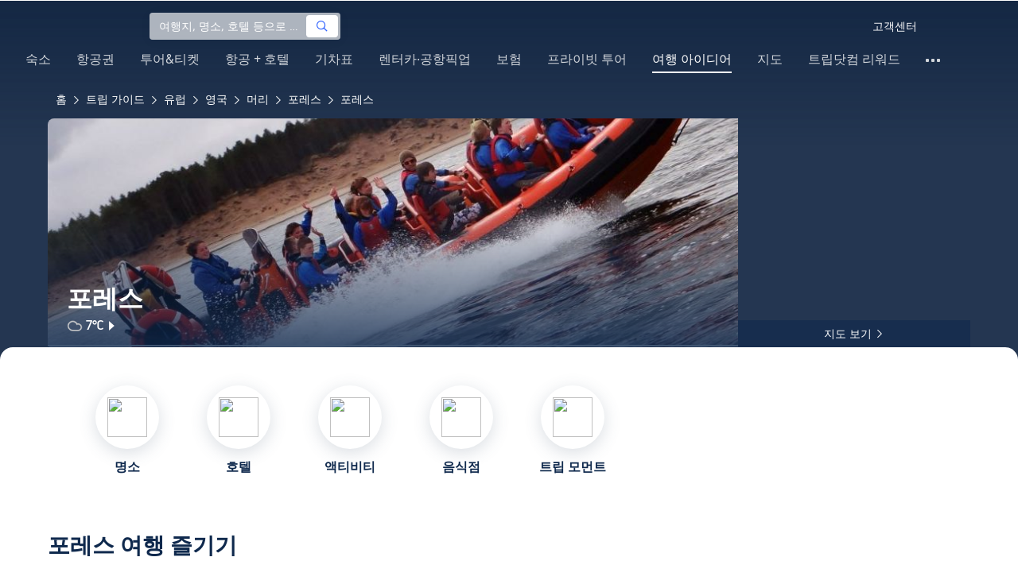

--- FILE ---
content_type: text/html; charset=utf-8
request_url: https://kr.trip.com/travel-guide/destination/findhorn-53214/
body_size: 61935
content:
<!DOCTYPE html><html lang="ko-KR" data-idc="SGP-ALI" translate="no"><head islighthouse="false" ifisbot="true"><meta http-equiv="Content-Type" content="text/html; charset=utf-8"/><meta name="applicable-device" content="pc"/><meta http-equiv="x-ua-compatible" content="IE=edge,chrome=1"/><meta http-equiv="x-dns-prefetch-control" content="on"/><link rel="dns-prefetch" href="//webresource.tripcdn.com"/><link rel="dns-prefetch" href="//ak-s.tripcdn.com"/><link rel="dns-prefetch" href="//ak-d.tripcdn.com"/><link rel="dns-prefetch" href="//pages.trip.com"/><link rel="dns-prefetch" href="//restapi.amap.com"/><link rel="dns-prefetch" href="//dimg04.tripcdn.com"/><link rel="SHORTCUT ICON" href="/trip.ico" type="image/x-icon"/><link rel="ICON" href="/trip.ico"/><link rel="preload" href="https://static.tripcdn.com/locale/v3/100009239/ko-KR.js?etagc=591f806ab178871091347b6f420beae4" as="script"/><link rel="preload" href="//webresource.tripcdn.com/ares2/ibu/onlinecommon/*/default/assets/ibu_l10n_online_bundle.js" as="script"/><link data-react-helmet="true" rel="canonical" href="https://kr.trip.com/travel-guide/destination/findhorn-53214/"/><meta data-react-helmet="true" name="viewport" content="width=device-width, initial-scale=1.0, maximum-scale=1.0"/><meta data-react-helmet="true" property="og:image" content="https://ak-d.tripcdn.com/images/0ww23120008ylw1neB57D_D_1180_558.jpg"/><meta data-react-helmet="true" name="twitter:card" content="summary_large_image"/><meta data-react-helmet="true" name="twitter:image" content="https://ak-d.tripcdn.com/images/0ww23120008ylw1neB57D_D_1180_558.jpg"/><meta data-react-helmet="true" property="og:title" content="포레스 자유여행 가이드 2026년: 인기 명소, 맛집, 여행 코스 총정리 | 트립닷컴 | 2026년 1월"/><meta data-react-helmet="true" name="twitter:title" content="포레스 자유여행 가이드 2026년: 인기 명소, 맛집, 여행 코스 총정리 | 트립닷컴 | 2026년 1월"/><meta data-react-helmet="true" property="og:site_name" content="TRIP.COM"/><meta data-react-helmet="true" property="og:type" content="website"/><meta data-react-helmet="true" name="description" content="포레스 여행 준비 중이라면? 필수 관광 명소부터 현지인 맛집 추천, 근처 숙소, 교통 정보까지 한눈에 확인 후, 완벽한 휴가를 계획해 보세요."/><meta data-react-helmet="true" property="og:description" content="포레스 여행 준비 중이라면? 필수 관광 명소부터 현지인 맛집 추천, 근처 숙소, 교통 정보까지 한눈에 확인 후, 완벽한 휴가를 계획해 보세요."/><meta data-react-helmet="true" name="twitter:description" content="포레스 여행 준비 중이라면? 필수 관광 명소부터 현지인 맛집 추천, 근처 숙소, 교통 정보까지 한눈에 확인 후, 완벽한 휴가를 계획해 보세요."/><meta data-react-helmet="true" name="keywords" content="포레스 자유여행, 2026년 포레스 여행, 포레스 여행 가이드, 포레스 명소, 포레스 자유여행, 포레스 음식점, 포레스 호텔, 포레스 교통, 포레스 날씨, 관광 명소, 근처 맛집"/><meta property="og:url" content="https://kr.trip.com/travel-guide/destination/findhorn-53214/"/><meta name="twitter:url" content="https://kr.trip.com/travel-guide/destination/findhorn-53214/"/><style data-styled="" data-styled-version="5.0.0-alpha.2">.fnnepA{height:48px;line-height:48px;color:#fff;font-size:14px;} .fnnepA .gl-component-bread-crumb_item-container{display:inline-block;} .fnnepA .gl-component-bread-crumb_item-container .gl-component-bread-crumb_item-separator{color:#0f294d;margin:0 6px;font-size:12px;vertical-align:middle;} .fnnepA .gl-component-bread-crumb_item-container .gl-component-bread-crumb_item-separator:before{content:'\f5bf';} .fnnepA .gl-component-bread-crumb_item-container .gl-component-bread-crumb_item:hover{cursor:pointer;} data-styled.g1[id="ULcontainer-sc-12lip0x-0"]{content:"fnnepA,"} .gKFUzU{display:-webkit-box;display:-webkit-flex;display:-ms-flexbox;display:flex;} @media screen and (max-width:428px){.gKFUzU{display:none;}} @media (max-width:1200px){.gKFUzU{padding:0 32px;}} data-styled.g2[id="Warp-sc-1socp6z-0"]{content:"gKFUzU,"} .jcVNTQ{margin-top:8px;height:16px;line-height:16px;color:#ffc03a;} data-styled.g23[id="Container-sc-1lh6f17-0"]{content:"jcVNTQ,"} .dwvIDH{display:inline-block;font-size:16px;width:16px;height:16px;} .dwvIDH.star-icon-star:before{content:'\f55e';} .dwvIDH.star-icon-diamond:before{content:'\f6f8';} data-styled.g24[id="Icon-sc-1lh6f17-1"]{content:"dwvIDH,"} .hHylVP{margin-top:4px;display:-webkit-box;display:-webkit-flex;display:-ms-flexbox;display:flex;-webkit-flex-direction:row;-ms-flex-direction:row;flex-direction:row;color:#0f294d;line-height:18px;} data-styled.g27[id="Container-sc-wh6bgr-0"]{content:"hHylVP,"} .eeDodI{-webkit-flex:1;-ms-flex:1;flex:1;display:-webkit-box;display:-webkit-flex;display:-ms-flexbox;display:flex;-webkit-flex-direction:column;-ms-flex-direction:column;flex-direction:column;overflow:hidden;} data-styled.g28[id="Content-sc-wh6bgr-1"]{content:"eeDodI,"} .dyTwU{overflow:hidden;-webkit-flex:1;-ms-flex:1;flex:1;overflow:hidden;text-overflow:ellipsis;white-space:nowrap;} data-styled.g29[id="TagsContainer-sc-wh6bgr-2"]{content:"dyTwU,"} .dKPvZJ{font-size:16px;color:#0f294d;margin-right:4px;line-height:18px;} data-styled.g31[id="Icon-sc-wh6bgr-4"]{content:"dKPvZJ,"} .NftVG{margin:0 4px;width:1px;height:10px;background:#dadfe6;display:inline-block;vertical-align:middle;} data-styled.g32[id="Divide-sc-wh6bgr-5"]{content:"NftVG,"} .lkTejw{display:-webkit-box;display:-webkit-flex;display:-ms-flexbox;display:flex;color:#acb4bf;font-size:14px;margin-right:8px;line-height:18px;} data-styled.g45[id="Container-sc-lhiku8-0"]{content:"lkTejw,"} .fsdiEJ{color:#0f294d;font-size:14px;} data-styled.g46[id="Price-sc-lhiku8-1"]{content:"fsdiEJ,"} .gMpEdZ{position:absolute;width:100%;height:100%;} .gMpEdZ img{width:100%;object-fit:cover;height:100%;} data-styled.g49[id="Link-sc-1yvch22-0"]{content:"gMpEdZ,"} .eMtmMT{background:#ebebf2;width:100%;height:0px;padding-bottom:56%;overflow:hidden;margin:0;position:relative;border-radius:4px 4px 0px 0px;} data-styled.g50[id="Container-sc-1yvch22-1"]{content:"eMtmMT,"} .evmwXK{display:-webkit-box;-webkit-box-orient:vertical;-webkit-line-clamp:1;white-space:normal;color:#0f294d;font-size:16px;font-weight:700;line-height:22px;overflow:hidden;} data-styled.g54[id="Container-sc-1udko1m-1"]{content:"evmwXK,"} .ctZwvL{margin-top:8px;height:22px;line-height:22px;display:-webkit-box;display:-webkit-flex;display:-ms-flexbox;display:flex;} data-styled.g60[id="Container-sc-9x14xf-0"]{content:"ctZwvL,"} .lnpscB{display:inline-block;width:44px;height:22px;text-align:center;background:#4978ce;border-radius:1px;font-weight:700;font-size:16px;color:#ffffff;line-height:22px;margin-right:8px;} .lnpscB span{margin-left:2px;font-size:12px;color:rgba(255,255,255,0.5);line-height:22px;} data-styled.g61[id="Score-sc-9x14xf-1"]{content:"lnpscB,"} .bDJzMY{font-size:14px;color:#8592a6;line-height:22px;display:-webkit-box;-webkit-box-orient:vertical;-webkit-line-clamp:1;white-space:normal;overflow:hidden;} data-styled.g62[id="Review-sc-9x14xf-2"]{content:"bDJzMY,"} .eDardZ{display:-webkit-box;display:-webkit-flex;display:-ms-flexbox;display:flex;-webkit-align-items:center;-webkit-box-align:center;-ms-flex-align:center;align-items:center;-webkit-box-pack:center;-webkit-justify-content:center;-ms-flex-pack:center;justify-content:center;padding:0px 4px;background-image:linear-gradient(90deg,#ff716e 0%,#ff902a 100%);border-radius:2px;} data-styled.g76[id="Container-sc-1ytchrj-0"]{content:"eDardZ,"} .dyBirw{font-size:14px;line-height:14px;color:#ffffff;} data-styled.g77[id="HotIcon-sc-1ytchrj-1"]{content:"dyBirw,"} .frBJwl{font-size:14px;color:#ffffff;text-align:right;line-height:18px;font-weight:700;margin-left:1px;} data-styled.g78[id="Score-sc-1ytchrj-2"]{content:"frBJwl,"} .hfAfWk{position:relative;} data-styled.g93[id="CardContainer-sc-1k964jb-0"]{content:"hfAfWk,"} .dvVPSh{padding:12px;} data-styled.g94[id="CardInfoContainer-sc-1k964jb-1"]{content:"dvVPSh,"} .dSfvEi{margin:0 4px;width:1px;height:12px;background:#dadfe6;} data-styled.g95[id="Divide-sc-1k964jb-2"]{content:"dSfvEi,"} .iDHoly{position:absolute;height:26px;bottom:0;width:100%;font-size:13px;line-height:26px;text-align:center;font-weight:700;color:rgb(255,255,255);overflow:hidden;text-overflow:ellipsis;border-radius:0 0 1px 1px;white-space:nowrap;padding:0 4px;box-sizing:border-box;background:rgba(15,41,77,0.5);} data-styled.g97[id="MaskContainer-sc-kcukms-1"]{content:"iDHoly,"} .klLrtG{position:relative;width:100vw;height:288px;overflow:hidden;} data-styled.g277[id="Container-sc-1cf7l4d-2"]{content:"klLrtG,"} .fSeBhP{position:relative;margin:0 auto;display:-webkit-box;display:-webkit-flex;display:-ms-flexbox;display:flex;-webkit-flex-direction:row;-ms-flex-direction:row;flex-direction:row;-webkit-align-items:center;-webkit-box-align:center;-ms-flex-align:center;align-items:center;-webkit-box-pack:justify;-webkit-justify-content:space-between;-ms-flex-pack:justify;justify-content:space-between;max-width:1160px;position:relative;z-index:5;height:100%;} @media (max-width:1200px){.fSeBhP{padding:0 32px;}} data-styled.g278[id="Content-sc-1cf7l4d-3"]{content:"fSeBhP,"} .jSjMKg{position:relative;-webkit-flex:1;-ms-flex:1;flex:1;height:100%;overflow:hidden;} data-styled.g279[id="Left-sc-1cf7l4d-4"]{content:"jSjMKg,"} .AfYOk{position:relative;width:292px;height:calc(100%);} data-styled.g280[id="Right-sc-1cf7l4d-5"]{content:"AfYOk,"} .jWSkAc{width:100%;height:100%;position:relative;overflow:hidden;} data-styled.g281[id="SwiperContainer-sc-1cf7l4d-6"]{content:"jWSkAc,"} .cvWCjv{width:100%;height:100%;} data-styled.g282[id="SwiperWrapper-sc-1cf7l4d-7"]{content:"cvWCjv,"} .kohdqO{width:100%;height:100%;} data-styled.g283[id="SwiperItem-sc-1cf7l4d-8"]{content:"kohdqO,"} .fKduyT{display:block;width:100%;height:100%;object-fit:cover;} data-styled.g284[id="SwiperImage-sc-1cf7l4d-9"]{content:"fKduyT,"} .dghyBX{position:absolute;bottom:1px;left:0;right:0;z-index:5;display:-webkit-box;display:-webkit-flex;display:-ms-flexbox;display:flex;-webkit-align-items:center;-webkit-box-align:center;-ms-flex-align:center;align-items:center;height:2px;background-color:#b2bdcd;} data-styled.g285[id="SwiperLines-sc-1cf7l4d-10"]{content:"dghyBX,"} .jjUbEZ{-webkit-flex:1;-ms-flex:1;flex:1;height:100%;} .jjUbEZ.active{background-color:#ffffff;} data-styled.g286[id="SwiperLine-sc-1cf7l4d-11"]{content:"jjUbEZ,"} .jFqclj{position:absolute;height:160px;bottom:0;left:0;right:0;z-index:1;background:linear-gradient(0deg,rgba(15,41,77,0.8) 0%,rgba(15,41,77,0) 100%);padding:0 24px;display:-webkit-box;display:-webkit-flex;display:-ms-flexbox;display:flex;-webkit-flex-direction:column;-ms-flex-direction:column;flex-direction:column;-webkit-box-pack:end;-webkit-justify-content:flex-end;-ms-flex-pack:end;justify-content:flex-end;padding-bottom:16px;} data-styled.g290[id="SiteDetail-sc-1cf7l4d-15"]{content:"jFqclj,"} .bCEOIT{color:#ffffff;font-size:32px;font-weight:700;line-height:38px;white-space:normal;word-break:break-word;} data-styled.g291[id="SiteTitle-sc-1cf7l4d-16"]{content:"bCEOIT,"} .lkzWkN{display:none;} data-styled.g292[id="SiteH1Title-sc-1cf7l4d-17"]{content:"lkzWkN,"} .itYBLx{display:-webkit-box;display:-webkit-flex;display:-ms-flexbox;display:flex;-webkit-flex-direction:row;-ms-flex-direction:row;flex-direction:row;height:22px;margin-top:4px;} data-styled.g295[id="TimeAndWeather-sc-1cf7l4d-20"]{content:"itYBLx,"} .ftwCdV{display:-webkit-box;display:-webkit-flex;display:-ms-flexbox;display:flex;-webkit-flex-direction:row;-ms-flex-direction:row;flex-direction:row;-webkit-align-items:center;-webkit-box-align:center;-ms-flex-align:center;align-items:center;cursor:pointer;} data-styled.g297[id="Weather-sc-1cf7l4d-22"]{content:"ftwCdV,"} .bOOqv{width:20px;height:20px;-webkit-filter:invert(1);filter:invert(1);} data-styled.g298[id="WeatherIcon-sc-1cf7l4d-23"]{content:"bOOqv,"} .hjXRqc{font-size:16px;font-weight:500;color:#ffffff;margin-left:4px;margin-right:2px;} data-styled.g299[id="WeatherText-sc-1cf7l4d-24"]{content:"hjXRqc,"} .bmcudj{font-size:14px;color:#ffffff;} data-styled.g300[id="RightIcon-sc-1cf7l4d-25"]{content:"bmcudj,"} .idYwHM{display:none;} data-styled.g302[id="SiteText-sc-1cf7l4d-27"]{content:"idYwHM,"} .jiMaRX{position:absolute;bottom:0;left:0;right:0;display:-webkit-box;display:-webkit-flex;display:-ms-flexbox;display:flex;-webkit-box-pack:center;-webkit-justify-content:center;-ms-flex-pack:center;justify-content:center;-webkit-align-items:center;-webkit-box-align:center;-ms-flex-align:center;align-items:center;padding:0 10px;background-color:rgba(15,41,77,0.6);border-radius:0;height:34px;cursor:pointer;} data-styled.g305[id="MapBottom-sc-1cf7l4d-30"]{content:"jiMaRX,"} .cdaWUM{color:#ffffff;font-size:14px;overflow:hidden;text-overflow:ellipsis;white-space:nowrap;} .cdaWUM:hover{-webkit-text-decoration:underline;text-decoration:underline;} data-styled.g306[id="MapText-sc-1cf7l4d-31"]{content:"cdaWUM,"} .gknDud{font-size:12px;color:#ffffff;margin-left:4px;} data-styled.g307[id="MapIcon-sc-1cf7l4d-32"]{content:"gknDud,"} .fOgJui{display:-webkit-box;display:-webkit-flex;display:-ms-flexbox;display:flex;-webkit-align-items:flex-start;-webkit-box-align:flex-start;-ms-flex-align:flex-start;align-items:flex-start;-webkit-box-pack:start;-webkit-justify-content:flex-start;-ms-flex-pack:start;justify-content:flex-start;-webkit-flex-wrap:wrap;-ms-flex-wrap:wrap;flex-wrap:wrap;gap:20px;-webkit-transition:0.1s;transition:0.1s;opacity:1;max-width:1160px;margin:0 auto;padding:0 30px;box-sizing:border-box;} .fOgJui.isSticky{opacity:0;} data-styled.g310[id="NavContainer-sc-1slirxi-2"]{content:"fOgJui,"} .iNllAD{display:-webkit-box;display:-webkit-flex;display:-ms-flexbox;display:flex;-webkit-flex-direction:column;-ms-flex-direction:column;flex-direction:column;-webkit-align-items:center;-webkit-box-align:center;-ms-flex-align:center;align-items:center;width:140px;padding:48px 0 6px;cursor:pointer;} .iNllAD:hover{color:#3264ff;} .iNllAD:hover .nav-item-icon,.iNllAD:hover .nav-text{color:#3264ff;} .iNllAD:hover .nav-item-top{border:1px solid #3264FF;} @media (min-width:1000px) and (max-width:1200px){.iNllAD{width:118px;padding:38px 0 6px;}} @media (max-width:1000px){.iNllAD{width:100px;padding:28px 0 6px;}} data-styled.g311[id="NavItem-sc-1slirxi-3"]{content:"iNllAD,"} .hvARoH{position:relative;background:#ffffff;border-radius:46px;box-shadow:0px 5px 21px 0px rgba(69,88,115,0.2);height:80px;width:80px;display:-webkit-box;display:-webkit-flex;display:-ms-flexbox;display:flex;-webkit-align-items:center;-webkit-box-align:center;-ms-flex-align:center;align-items:center;-webkit-box-pack:center;-webkit-justify-content:center;-ms-flex-pack:center;justify-content:center;box-sizing:border-box;} data-styled.g312[id="NavItemTop-sc-1slirxi-4"]{content:"hvARoH,"} .blCfXS{margin-top:12px;color:#0f294d;font-size:16px;font-weight:700;-webkit-letter-spacing:0px;-moz-letter-spacing:0px;-ms-letter-spacing:0px;letter-spacing:0px;line-height:22px;text-align:center;} data-styled.g316[id="NavText-sc-1slirxi-8"]{content:"blCfXS,"} .dmdZWn{position:fixed;top:0;left:0;right:0;display:-webkit-box;display:-webkit-flex;display:-ms-flexbox;display:flex;background:#fff;height:80px;z-index:-100;opacity:0;-webkit-transition:0.1s;transition:0.1s;box-shadow:0px 4px 16px 0px rgba(69,88,115,0.2);} .dmdZWn.isSticky{z-index:100;opacity:1;} data-styled.g321[id="SickyNavContainer-sc-1slirxi-13"]{content:"dmdZWn,"} .fJszaA{width:1160px;margin:0 auto;display:-webkit-box;display:-webkit-flex;display:-ms-flexbox;display:flex;-webkit-align-items:center;-webkit-box-align:center;-ms-flex-align:center;align-items:center;-webkit-box-pack:start;-webkit-justify-content:flex-start;-ms-flex-pack:start;justify-content:flex-start;position:relative;left:-20px;} @media (max-width:1168px){.fJszaA{-webkit-box-pack:center;-webkit-justify-content:center;-ms-flex-pack:center;justify-content:center;}} data-styled.g322[id="StickyNavContent-sc-1slirxi-14"]{content:"fJszaA,"} .hXPtWV{position:relative;display:-webkit-box;display:-webkit-flex;display:-ms-flexbox;display:flex;-webkit-box-pack:center;-webkit-justify-content:center;-ms-flex-pack:center;justify-content:center;padding:20px;margin:auto 20px;cursor:pointer;} .hXPtWV:hover{color:#3264ff;} .hXPtWV:hover i{color:#3264ff;} data-styled.g323[id="StickyNavItem-sc-1slirxi-15"]{content:"hXPtWV,"} .bpqkkQ{color:#0f294d;font-size:28px;font-weight:700;-webkit-letter-spacing:0px;-moz-letter-spacing:0px;-ms-letter-spacing:0px;letter-spacing:0px;line-height:34px;margin-bottom:24px;} data-styled.g327[id="TitleContainer-sc-ulzxo9-0"]{content:"bpqkkQ,"} .ivWlAO:hover{cursor:not-allowed;} .ivWlAO{position:absolute;z-index:2;} .ivWlAO .slide-indicator-box{background:rgb(255,255,255);box-shadow:0px 4px 8px 0px rgba(15,41,77,0.08);height:40px;width:40px;display:-webkit-box;display:-webkit-flex;display:-ms-flexbox;display:flex;-webkit-box-pack:center;-webkit-justify-content:center;-ms-flex-pack:center;justify-content:center;-webkit-align-items:center;-webkit-box-align:center;-ms-flex-align:center;align-items:center;color:rgb(206,210,217);font-size:19px;border-radius:50%;-webkit-user-select:none;-moz-user-select:none;-ms-user-select:none;-webkit-user-select:none;-moz-user-select:none;-ms-user-select:none;user-select:none;} .ivWlAO .slide-indicator-active{color:rgb(40,125,250);} .ivWlAO .slide-indicator-active:hover{background:rgb(50,100,255);color:rgb(255,255,255);cursor:pointer;} data-styled.g328[id="SlideIndicatorContainer-sc-gnb7z5-0"]{content:"ivWlAO,"} .ifGzZf{position:relative;width:100%;} data-styled.g329[id="CarouselContainer-sc-uy2ipe-0"]{content:"ifGzZf,"} .bpEIJp{max-width:908px;margin:auto;} data-styled.g330[id="CardsWindowContainer-sc-uy2ipe-1"]{content:"bpEIJp,"} .cSVfLo{display:-webkit-box;display:-webkit-flex;display:-ms-flexbox;display:flex;-webkit-transition:margin 0.4s ease 0s;transition:margin 0.4s ease 0s;} data-styled.g331[id="CardsContainer-sc-uy2ipe-2"]{content:"cSVfLo,"} .mDrpW{display:-webkit-box;display:-webkit-flex;display:-ms-flexbox;display:flex;max-width:1160px;min-width:750px;position:relative;} data-styled.g332[id="ClassicRecommendContainer-sc-164gegm-0"]{content:"mDrpW,"} .efhgAi{height:inherit;position:relative;border-radius:8px;margin:12px 0;} data-styled.g333[id="LeftPart-sc-164gegm-1"]{content:"efhgAi,"} .elhlGT{color:white;padding:24px;height:calc(100% - 48px);position:relative;} data-styled.g334[id="LeftPartInfo-sc-164gegm-2"]{content:"elhlGT,"} .MwaZy{font-size:28px;font-weight:700;text-shadow:2px 2px 4px rgba(0,0,0,0.3);} data-styled.g335[id="LeftPartTitle-sc-164gegm-3"]{content:"MwaZy,"} .edsdRR{display:-webkit-box;font-size:14px;font-weight:500;margin-top:8px;overflow:hidden;text-overflow:ellipsis;text-shadow:2px 2px 4px rgba(0,0,0,0.3);} data-styled.g336[id="LeftPartDescription-sc-164gegm-4"]{content:"edsdRR,"} .bpBmOy{position:absolute;bottom:24px;left:24px;font-size:14px;font-weight:700;background:rgb(255,255,255);border-radius:4px;padding:8px 16px;color:#0f294d;width:-webkit-fit-content;width:-moz-fit-content;width:fit-content;} .bpBmOy:hover{cursor:pointer;color:#3264ff;} data-styled.g337[id="LeftPartBtn-sc-164gegm-5"]{content:"bpBmOy,"} .bWtwqJ{display:-webkit-box;display:-webkit-flex;display:-ms-flexbox;display:flex;overflow:hidden;margin-left:16px;max-width:908px;position:relative;width:auto;padding:12px 0;} .bWtwqJ .classic-recommend-card-container .classic-recommend-card{box-shadow:0 4px 8px 0 rgba(15,41,77,0.08);border-radius:8px;height:100%;-webkit-transition:-webkit-transform 0.5s ease;-webkit-transition:transform 0.5s ease;transition:transform 0.5s ease;} .bWtwqJ .classic-recommend-card-container:hover{cursor:pointer;} .bWtwqJ .classic-recommend-card-container:hover .classic-recommend-card{-webkit-transform:translateY(-12px);-ms-transform:translateY(-12px);transform:translateY(-12px);} data-styled.g338[id="CardsContainer-sc-164gegm-6"]{content:"bWtwqJ,"} .eIhpxo{max-width:1160px;margin:auto;margin-top:64px;margin-bottom:-12px;} @media (max-width:1200px){.eIhpxo{padding:0 32px;}} data-styled.g339[id="Wrapper-sc-10f93ky-0"]{content:"eIhpxo,"} .ciKhcX{max-width:1160px;margin:auto;position:relative;margin-top:64px;} @media (max-width:1200px){.ciKhcX{padding:0 32px;}} data-styled.g340[id="Container-sc-opldtq-0"]{content:"ciKhcX,"} .Usnjm{display:-webkit-box;display:-webkit-flex;display:-ms-flexbox;display:flex;-webkit-align-items:center;-webkit-box-align:center;-ms-flex-align:center;align-items:center;-webkit-box-pack:justify;-webkit-justify-content:space-between;-ms-flex-pack:justify;justify-content:space-between;} data-styled.g341[id="Header-sc-opldtq-1"]{content:"Usnjm,"} .gOZGhq{color:#0f294d;font-size:28px;font-weight:700;-webkit-letter-spacing:0px;-moz-letter-spacing:0px;-ms-letter-spacing:0px;letter-spacing:0px;line-height:34px;} data-styled.g342[id="HeaderLeft-sc-opldtq-2"]{content:"gOZGhq,"} .iIwdxf{display:grid;grid-column-gap:16px;grid-template-columns:repeat(4,calc(25% - 12px));margin-top:24px;} data-styled.g346[id="CityList-sc-opldtq-6"]{content:"iIwdxf,"} .cECcNP{position:relative;height:197px;font-size:0;cursor:pointer;-webkit-transition:0.3s;transition:0.3s;border-radius:8px;overflow:hidden;} .cECcNP:hover{-webkit-transform:translateY(-12px);-ms-transform:translateY(-12px);transform:translateY(-12px);} data-styled.g347[id="CityItem-sc-opldtq-7"]{content:"cECcNP,"} .bCBahn{width:100%;height:100%;object-fit:cover;} data-styled.g348[id="CityItemImage-sc-opldtq-8"]{content:"bCBahn,"} .cePxtg{position:absolute;left:0;top:0;right:0;bottom:0;background:rgba(15,41,77,0.3);color:#ffffff;display:-webkit-box;display:-webkit-flex;display:-ms-flexbox;display:flex;-webkit-align-items:center;-webkit-box-align:center;-ms-flex-align:center;align-items:center;-webkit-box-pack:center;-webkit-justify-content:center;-ms-flex-pack:center;justify-content:center;padding:24px 30px;} data-styled.g349[id="CityItemContent-sc-opldtq-9"]{content:"cePxtg,"} .bFrZki{font-size:24px;font-weight:700;line-height:30px;overflow:hidden;text-overflow:ellipsis;display:-webkit-box;-webkit-box-orient:vertical;-webkit-line-clamp:2;line-clamp:2;word-break:break-word;white-space:normal;} data-styled.g350[id="CityItemName-sc-opldtq-10"]{content:"bFrZki,"} .bedaxh{max-width:1160px;margin:64px auto auto;} .bedaxh > .seo-inter-links{margin-bottom:100px !important;} @media (max-width:1200px){.bedaxh{padding:0 32px;}} data-styled.g351[id="Container-sc-13plete-0"]{content:"bedaxh,"} .kBJJBe{width:275px;position:relative;cursor:pointer;overflow:hidden;font-size:0;} .kBJJBe.mb0{margin-bottom:0;} .kBJJBe:hover::before{content:'';position:absolute;left:0;right:0;top:0;bottom:0;left:4px;z-index:2;background:linear-gradient(-180deg,rgba(223,192,175,0) 0%,rgba(223,192,175,1) 100%);} @media (max-width:1200px){.kBJJBe{width:calc((100% - 4 * 4px) / 4);}} data-styled.g425[id="ImageFlowItem-sc-jag4hy-1"]{content:"kBJJBe,"} .IyAFY{width:100%;} data-styled.g426[id="Image-sc-jag4hy-2"]{content:"IyAFY,"} .itHloc{position:absolute;bottom:0;left:0;right:0;padding:12px 12px 0;z-index:2;} data-styled.g427[id="ImgaeFlowDetail-sc-jag4hy-3"]{content:"itHloc,"} .iFKFBE{z-index:-1;opacity:0;-webkit-transform:translateY(100%);-ms-transform:translateY(100%);transform:translateY(100%);} .iFKFBE.hasHovered{-webkit-animation:ghQFEW 0.4s linear 0s 1;animation:ghQFEW 0.4s linear 0s 1;-webkit-animation-fill-mode:forwards;animation-fill-mode:forwards;} .iFKFBE.disHovered{-webkit-animation:dMdvVC 0.2s linear 0s 1;animation:dMdvVC 0.2s linear 0s 1;-webkit-animation-fill-mode:forwards;animation-fill-mode:forwards;} data-styled.g428[id="ImgaeFlowDetailTop-sc-jag4hy-4"]{content:"iFKFBE,"} .cpeZCw{display:-webkit-box;display:-webkit-flex;display:-ms-flexbox;display:flex;-webkit-alien-items:center;-webkit-box-alien:center;-ms-flex-alien:center;alien-items:center;-webkit-flex-wrap:wrap;-ms-flex-wrap:wrap;flex-wrap:wrap;} data-styled.g429[id="TagList-sc-jag4hy-5"]{content:"cpeZCw,"} .HWnRV{border-radius:2px;border:1px solid #ffffff;padding:0 8px;color:#ffffff;font-size:12px;font-weight:normal;-webkit-letter-spacing:0px;-moz-letter-spacing:0px;-ms-letter-spacing:0px;letter-spacing:0px;line-height:18px;margin-right:12px;margin-bottom:6px;} .HWnRV:last-of-type{margin-right:0;} data-styled.g430[id="Tag-sc-jag4hy-6"]{content:"HWnRV,"} .ePPvKK{overflow:hidden;text-overflow:ellipsis;display:-webkit-box;-webkit-box-orient:vertical;-webkit-line-clamp:3;line-clamp:3;word-break:break-word;white-space:normal;color:#ffffff;font-size:14px;font-weight:normal;line-height:22px;} data-styled.g431[id="Description-sc-jag4hy-7"]{content:"ePPvKK,"} .RUhuK{display:-webkit-box;display:-webkit-flex;display:-ms-flexbox;display:flex;-webkit-align-items:center;-webkit-box-align:center;-ms-flex-align:center;align-items:center;border-radius:4px;padding:8px 0 12px;} data-styled.g432[id="ImgaeFlowDetailBottom-sc-jag4hy-8"]{content:"RUhuK,"} .ehECWT{display:-webkit-box;display:-webkit-flex;display:-ms-flexbox;display:flex;-webkit-align-items:center;-webkit-box-align:center;-ms-flex-align:center;align-items:center;border-radius:4px;position:relative;-webkit-flex:1;-ms-flex:1;flex:1;overflow:hidden;margin-right:5px;} data-styled.g433[id="UserInfo-sc-jag4hy-9"]{content:"ehECWT,"} .gMLbFm{border:1px solid #f0f2f5;height:24px;width:24px;border-radius:50%;} data-styled.g434[id="UserAvatar-sc-jag4hy-10"]{content:"gMLbFm,"} .hogEFo{overflow:hidden;white-space:nowrap;text-overflow:ellipsis;color:#ffffff;font-size:14px;font-weight:normal;line-height:18px;margin-left:8px;opacity:0;-webkit-transform:translateY(100%);-ms-transform:translateY(100%);transform:translateY(100%);} .hogEFo.hasHovered{-webkit-animation:kxGupv 0.4s linear 0s 1;animation:kxGupv 0.4s linear 0s 1;-webkit-animation-fill-mode:forwards;animation-fill-mode:forwards;} .hogEFo.disHovered{-webkit-animation:dMdvVC 0.2s linear 0s 1;animation:dMdvVC 0.2s linear 0s 1;-webkit-animation-fill-mode:forwards;animation-fill-mode:forwards;} data-styled.g435[id="UserName-sc-jag4hy-11"]{content:"hogEFo,"} .BfhXn{position:absolute;left:12px;top:12px;width:24px;height:24px;font-size:16px;text-align:center;line-height:24px;color:#fff;border-radius:50%;background:linear-gradient(-225deg,rgb(246,207,153) 0%,rgb(230,178,109) 100%);} data-styled.g436[id="HighQualityTag-sc-jag4hy-12"]{content:"BfhXn,"} .dbZBkB{display:-webkit-box;display:-webkit-flex;display:-ms-flexbox;display:flex;-webkit-align-items:center;-webkit-box-align:center;-ms-flex-align:center;align-items:center;border-radius:4px;opacity:0;-webkit-transform:translateY(100%);-ms-transform:translateY(100%);transform:translateY(100%);} .dbZBkB.hasHovered{-webkit-animation:kxGupv 0.4s linear 0s 1;animation:kxGupv 0.4s linear 0s 1;-webkit-animation-fill-mode:forwards;animation-fill-mode:forwards;} .dbZBkB.disHovered{-webkit-animation:dMdvVC 0.2s linear 0s 1;animation:dMdvVC 0.2s linear 0s 1;-webkit-animation-fill-mode:forwards;animation-fill-mode:forwards;} data-styled.g437[id="Favourite-sc-jag4hy-13"]{content:"dbZBkB,"} .cpMhhq{font-size:16px;height:16px;line-height:16px;color:#fff;} data-styled.g438[id="FavouriteIcon-sc-jag4hy-14"]{content:"cpMhhq,"} .hOEpCT{color:#ffffff;font-size:12px;line-height:16px;margin-left:4px;} data-styled.g439[id="FavouriteCount-sc-jag4hy-15"]{content:"hOEpCT,"} .dsPvOj{position:relative;max-width:1160px;margin:64px auto 0;background-image:linear-gradient(-180deg,rgba(15,41,77,0.2) 0%,rgba(15,41,77,0.8) 30.31%,rgb(15,41,77) 100%),url();background-size:cover;background-position:center;z-index:1;box-sizing:border-box;overflow:hidden;border-radius:8px;} data-styled.g442[id="Container-sc-11368yu-2"]{content:"dsPvOj,"} .hjBdaN{position:relative;left:0;right:0;top:0;bottom:0;z-index:10;max-width:1160px;padding:32px 24px 0;margin:auto;box-sizing:border-box;} data-styled.g443[id="Content-sc-11368yu-3"]{content:"hjBdaN,"} .hHbkpe{display:-webkit-box;display:-webkit-flex;display:-ms-flexbox;display:flex;-webkit-align-items:center;-webkit-box-align:center;-ms-flex-align:center;align-items:center;border-radius:4px;-webkit-box-pack:justify;-webkit-justify-content:space-between;-ms-flex-pack:justify;justify-content:space-between;} data-styled.g444[id="Header-sc-11368yu-4"]{content:"hHbkpe,"} .hKBhfF{font-size:24px;font-weight:700;font-size:28px;color:#ffffff;line-height:30px;margin-bottom:0;text-shadow:2px 2px 4px rgba(0,0,0,0.3);} data-styled.g445[id="HeaderTitle-sc-11368yu-5"]{content:"hKBhfF,"} .gCDDmv{color:#0f294d;font-size:16px;font-weight:700;-webkit-letter-spacing:0px;-moz-letter-spacing:0px;-ms-letter-spacing:0px;letter-spacing:0px;line-height:22px;} data-styled.g446[id="HeaderRightText-sc-11368yu-6"]{content:"gCDDmv,"} .AJxyQ{font-size:20px;line-height:20px;color:#0f294d;margin-right:9px;} data-styled.g447[id="HeaderRightIcon-sc-11368yu-7"]{content:"AJxyQ,"} .btTKkk{display:-webkit-box;display:-webkit-flex;display:-ms-flexbox;display:flex;-webkit-align-items:center;-webkit-box-align:center;-ms-flex-align:center;align-items:center;border-radius:4px;padding:6px 9px;background:#ffffff;cursor:pointer;} .btTKkk:hover{background-image:linear-gradient(rgba(0,0,0,0.1),rgba(255,255,255,1));} .btTKkk:hover .HeaderRightText-sc-11368yu-6,.btTKkk:hover .HeaderRightIcon-sc-11368yu-7{color:#3264ff;} data-styled.g448[id="HeaderRight-sc-11368yu-8"]{content:"btTKkk,"} .lmgQCJ{position:relative;margin-top:30px;} data-styled.g451[id="ImageFlowContainer-sc-11368yu-11"]{content:"lmgQCJ,"} .eAkLiy{position:absolute;left:50%;bottom:32px;-webkit-transform:translateX(-50%);-ms-transform:translateX(-50%);transform:translateX(-50%);background-color:#3264ff;padding:8px 16px;z-index:5;border-radius:4px;cursor:pointer;display:-webkit-box;display:-webkit-flex;display:-ms-flexbox;display:flex;-webkit-align-items:center;-webkit-box-align:center;-ms-flex-align:center;align-items:center;} .eAkLiy:hover{background-image:linear-gradient(rgba(0,0,0,0.1),rgb(50,100,255));} data-styled.g453[id="ViewMoreContainer-sc-11368yu-13"]{content:"eAkLiy,"} .jYMYLN{color:#ffffff;font-size:14px;font-weight:700;line-height:18px;margin-right:7px;} data-styled.g454[id="ViewMoreText-sc-11368yu-14"]{content:"jYMYLN,"} .cQDVMi{font-size:14px;height:12px;line-height:12px;color:#ffffff;} data-styled.g455[id="ViewMoreIcon-sc-11368yu-15"]{content:"cQDVMi,"} @-webkit-keyframes ghQFEW{from{-webkit-transform:translateY(100%);-ms-transform:translateY(100%);transform:translateY(100%);z-index:-1;opacity:0;}to{-webkit-transform:translateY(0);-ms-transform:translateY(0);transform:translateY(0);z-index:1;opacity:1;}} @keyframes ghQFEW{from{-webkit-transform:translateY(100%);-ms-transform:translateY(100%);transform:translateY(100%);z-index:-1;opacity:0;}to{-webkit-transform:translateY(0);-ms-transform:translateY(0);transform:translateY(0);z-index:1;opacity:1;}} data-styled.g456[id="sc-keyframes-ghQFEW"]{content:"ghQFEW,"} @-webkit-keyframes dMdvVC{from{-webkit-transform:translateY(0);-ms-transform:translateY(0);transform:translateY(0);z-index:1;opacity:1;}to{-webkit-transform:translateY(100%);-ms-transform:translateY(100%);transform:translateY(100%);z-index:-1;opacity:0;}} @keyframes dMdvVC{from{-webkit-transform:translateY(0);-ms-transform:translateY(0);transform:translateY(0);z-index:1;opacity:1;}to{-webkit-transform:translateY(100%);-ms-transform:translateY(100%);transform:translateY(100%);z-index:-1;opacity:0;}} data-styled.g457[id="sc-keyframes-dMdvVC"]{content:"dMdvVC,"} @-webkit-keyframes kxGupv{from{-webkit-transform:translateY(100%);-ms-transform:translateY(100%);transform:translateY(100%);opacity:0;}to{-webkit-transform:translateY(0);-ms-transform:translateY(0);transform:translateY(0);opacity:1;}} @keyframes kxGupv{from{-webkit-transform:translateY(100%);-ms-transform:translateY(100%);transform:translateY(100%);opacity:0;}to{-webkit-transform:translateY(0);-ms-transform:translateY(0);transform:translateY(0);opacity:1;}} data-styled.g458[id="sc-keyframes-kxGupv"]{content:"kxGupv,"} </style><link rel="stylesheet" type="text/css" href="https://ak-s-cw.tripcdn.com/modules/ibu/online-assets/font.ddfdb9c8916dd1ec37cbf52f9391aca5.css"/><meta name="viewport" content="width=device-width"/><meta charSet="utf-8"/><title>포레스 자유여행 가이드 2026년: 인기 명소, 맛집, 여행 코스 총정리 | 트립닷컴 | 2026년 1월</title><link rel="alternate" href="https://us.trip.com//travel-guide/destination/findhorn-53214/" hrefLang="en-US"/><link rel="alternate" href="https://ms.trip.com//travel-guide/destination/findhorn-53214/" hrefLang="ms"/><link rel="alternate" href="https://nl.trip.com//travel-guide/destination/findhorn-53214/" hrefLang="nl-NL"/><link rel="alternate" href="https://au.trip.com//travel-guide/destination/findhorn-53214/" hrefLang="en-AU"/><link rel="alternate" href="https://jp.trip.com//travel-guide/destination/findhorn-53214/" hrefLang="ja"/><link rel="alternate" href="https://sg.trip.com//travel-guide/destination/findhorn-53214/" hrefLang="en-SG"/><link rel="alternate" href="https://fr.trip.com//travel-guide/destination/findhorn-53214/" hrefLang="fr"/><link rel="alternate" href="https://vi.trip.com//travel-guide/destination/findhorn-53214/" hrefLang="vi"/><link rel="alternate" href="https://uk.trip.com//travel-guide/destination/findhorn-53214/" hrefLang="en-GB"/><link rel="alternate" href="https://de.trip.com//travel-guide/destination/findhorn-53214/" hrefLang="de"/><link rel="alternate" href="https://hk.trip.com//travel-guide/destination/findhorn-53214/" hrefLang="zh-Hant-HK"/><link rel="alternate" href="https://tw.trip.com//travel-guide/destination/findhorn-53214/" hrefLang="zh-Hant-TW"/><link rel="alternate" href="https://kr.trip.com//travel-guide/destination/findhorn-53214/" hrefLang="ko"/><link rel="alternate" href="https://es.trip.com//travel-guide/destination/findhorn-53214/" hrefLang="es"/><link rel="alternate" href="https://it.trip.com//travel-guide/destination/findhorn-53214/" hrefLang="it"/><link rel="alternate" href="https://ru.trip.com//travel-guide/destination/findhorn-53214/" hrefLang="ru"/><link rel="alternate" href="https://th.trip.com//travel-guide/destination/findhorn-53214/" hrefLang="th"/><link rel="alternate" href="https://www.trip.com//travel-guide/destination/findhorn-53214/" hrefLang="x-default"/><script type="application/ld+json">{"@context":"https://schema.org","@type":"BreadcrumbList","itemListElement":[{"@type":"ListItem","position":1,"name":"홈","item":"https://kr.trip.com/"},{"@type":"ListItem","position":2,"name":"트립 가이드","item":"https://kr.trip.com/travel-guide/"},{"@type":"ListItem","position":3,"name":"유럽","item":"https://kr.trip.com/travel-guide/europe-120002/"},{"@type":"ListItem","position":4,"name":"영국","item":"https://kr.trip.com/travel-guide/united-kingdom-20354/"},{"@type":"ListItem","position":5,"name":"머리","item":"https://kr.trip.com/travel-guide/moray-13599/"},{"@type":"ListItem","position":6,"name":"포레스","item":"https://kr.trip.com/travel-guide/forres-53222/"},{"@type":"ListItem","position":7,"name":"포레스","item":"https://kr.trip.com/travel-guide/findhorn-53214/"}]}</script><script type="application/ld+json">{"@context":"https://schema.org","@type":"ItemList","name":"즐길 거리","itemListElement":[{"@type":"ListItem","position":1,"item":{"@type":"Movie","name":"Brodie Castle and Estate","image":"https://ak-d.tripcdn.com/images/100k14000000wapjeABDC_C_420_280.jpg","url":"https://kr.trip.com/travel-guide/attraction/forres/brodie-castle-and-estate-58270979","review":{"@type":"Review","reviewRating":{"@type":"Rating","ratingValue":"5.0"},"author":{"@type":"Organization","name":"Brodie Castle and Estate"}},"aggregateRating":{"@type":"AggregateRating","ratingValue":"5.0","bestRating":"5","ratingCount":"1"}}}]}</script><meta name="next-head-count" content="23"/><link rel="preload" href="https://ak-s.tripcdn.com/modules/gcc/thingstodo-destination/_next/static/css/commons~21833f8f.202512220839.chunk.css" as="style"/><link rel="stylesheet" href="https://ak-s.tripcdn.com/modules/gcc/thingstodo-destination/_next/static/css/commons~21833f8f.202512220839.chunk.css" data-n-g=""/><link rel="preload" href="https://ak-s.tripcdn.com/modules/gcc/thingstodo-destination/_next/static/css/commons~b59217a9.202512220839.chunk.css" as="style"/><link rel="stylesheet" href="https://ak-s.tripcdn.com/modules/gcc/thingstodo-destination/_next/static/css/commons~b59217a9.202512220839.chunk.css" data-n-g=""/><link rel="preload" href="https://ak-s.tripcdn.com/modules/gcc/thingstodo-destination/_next/static/css/commons~4cb826a0.202512220839.chunk.css" as="style"/><link rel="stylesheet" href="https://ak-s.tripcdn.com/modules/gcc/thingstodo-destination/_next/static/css/commons~4cb826a0.202512220839.chunk.css" data-n-g=""/><link rel="preload" href="https://ak-s.tripcdn.com/modules/gcc/thingstodo-destination/_next/static/css/commons~4e5c6356.202512220839.chunk.css" as="style"/><link rel="stylesheet" href="https://ak-s.tripcdn.com/modules/gcc/thingstodo-destination/_next/static/css/commons~4e5c6356.202512220839.chunk.css" data-n-g=""/><link rel="preload" href="https://ak-s.tripcdn.com/modules/gcc/thingstodo-destination/_next/static/css/less~31ecd969.202512220839.chunk.css" as="style"/><link rel="stylesheet" href="https://ak-s.tripcdn.com/modules/gcc/thingstodo-destination/_next/static/css/less~31ecd969.202512220839.chunk.css" data-n-g=""/><link rel="preload" href="https://ak-s.tripcdn.com/modules/gcc/thingstodo-destination/_next/static/css/less~6a269236.202512220839.chunk.css" as="style"/><link rel="stylesheet" href="https://ak-s.tripcdn.com/modules/gcc/thingstodo-destination/_next/static/css/less~6a269236.202512220839.chunk.css" data-n-g=""/><link rel="preload" href="https://ak-s.tripcdn.com/modules/gcc/thingstodo-destination/_next/static/css/less~923dea65.202512220839.chunk.css" as="style"/><link rel="stylesheet" href="https://ak-s.tripcdn.com/modules/gcc/thingstodo-destination/_next/static/css/less~923dea65.202512220839.chunk.css" data-n-g=""/><link rel="preload" href="https://ak-s.tripcdn.com/modules/gcc/thingstodo-destination/_next/static/css/less~c073e554.202512220839.chunk.css" as="style"/><link rel="stylesheet" href="https://ak-s.tripcdn.com/modules/gcc/thingstodo-destination/_next/static/css/less~c073e554.202512220839.chunk.css" data-n-g=""/><link rel="preload" href="https://ak-s.tripcdn.com/modules/gcc/thingstodo-destination/_next/static/css/less~49f9b00d.202512220839.chunk.css" as="style"/><link rel="stylesheet" href="https://ak-s.tripcdn.com/modules/gcc/thingstodo-destination/_next/static/css/less~49f9b00d.202512220839.chunk.css" data-n-g=""/><link rel="preload" href="https://ak-s.tripcdn.com/modules/gcc/thingstodo-destination/_next/static/css/less~6dadbfbe.202512220839.chunk.css" as="style"/><link rel="stylesheet" href="https://ak-s.tripcdn.com/modules/gcc/thingstodo-destination/_next/static/css/less~6dadbfbe.202512220839.chunk.css" data-n-g=""/><link rel="preload" href="https://ak-s.tripcdn.com/modules/gcc/thingstodo-destination/_next/static/css/styles~31ecd969.202512220839.chunk.css" as="style"/><link rel="stylesheet" href="https://ak-s.tripcdn.com/modules/gcc/thingstodo-destination/_next/static/css/styles~31ecd969.202512220839.chunk.css" data-n-g=""/><link rel="preload" href="https://ak-s.tripcdn.com/modules/gcc/thingstodo-destination/_next/static/css/styles~cd76bb6a.202512220839.chunk.css" as="style"/><link rel="stylesheet" href="https://ak-s.tripcdn.com/modules/gcc/thingstodo-destination/_next/static/css/styles~cd76bb6a.202512220839.chunk.css" data-n-g=""/><link rel="preload" href="https://ak-s.tripcdn.com/modules/gcc/thingstodo-destination/_next/static/css/styles~f2e09fd0.202512220839.chunk.css" as="style"/><link rel="stylesheet" href="https://ak-s.tripcdn.com/modules/gcc/thingstodo-destination/_next/static/css/styles~f2e09fd0.202512220839.chunk.css" data-n-g=""/><link rel="preload" href="https://ak-s.tripcdn.com/modules/gcc/thingstodo-destination/_next/static/css/styles~41ae9519.202512220839.chunk.css" as="style"/><link rel="stylesheet" href="https://ak-s.tripcdn.com/modules/gcc/thingstodo-destination/_next/static/css/styles~41ae9519.202512220839.chunk.css" data-n-g=""/><link rel="preload" href="https://ak-s.tripcdn.com/modules/gcc/thingstodo-destination/_next/static/css/styles~b33dad85.202512220839.chunk.css" as="style"/><link rel="stylesheet" href="https://ak-s.tripcdn.com/modules/gcc/thingstodo-destination/_next/static/css/styles~b33dad85.202512220839.chunk.css" data-n-g=""/><link rel="preload" href="https://ak-s.tripcdn.com/modules/gcc/thingstodo-destination/_next/static/css/styles~5fe2ea37.202512220839.chunk.css" as="style"/><link rel="stylesheet" href="https://ak-s.tripcdn.com/modules/gcc/thingstodo-destination/_next/static/css/styles~5fe2ea37.202512220839.chunk.css" data-n-g=""/><noscript data-n-css=""></noscript><link rel="preload" href="https://ak-s.tripcdn.com/modules/gcc/thingstodo-destination/_next/static/main-202512220839.js" as="script"/><link rel="preload" href="https://ak-s.tripcdn.com/modules/gcc/thingstodo-destination/_next/static/static/runtime/webpack-202512220839.js-202512220839.js" as="script"/><link rel="preload" href="https://ak-s.tripcdn.com/modules/gcc/thingstodo-destination/_next/static/chunks/framework.202512220839.js" as="script"/><link rel="preload" href="https://ak-s.tripcdn.com/modules/gcc/thingstodo-destination/_next/static/chunks/commons~f075b844.202512220839.js" as="script"/><link rel="preload" href="https://ak-s.tripcdn.com/modules/gcc/thingstodo-destination/_next/static/chunks/commons~253ae210.202512220839.js" as="script"/><link rel="preload" href="https://ak-s.tripcdn.com/modules/gcc/thingstodo-destination/_next/static/chunks/commons~0f485567.202512220839.js" as="script"/><link rel="preload" href="https://ak-s.tripcdn.com/modules/gcc/thingstodo-destination/_next/static/chunks/commons~5ae32409.202512220839.js" as="script"/><link rel="preload" href="https://ak-s.tripcdn.com/modules/gcc/thingstodo-destination/_next/static/chunks/commons~b1869351.202512220839.js" as="script"/><link rel="preload" href="https://ak-s.tripcdn.com/modules/gcc/thingstodo-destination/_next/static/chunks/commons~5d7b094d.202512220839.js" as="script"/><link rel="preload" href="https://ak-s.tripcdn.com/modules/gcc/thingstodo-destination/_next/static/chunks/commons~afc0822a.202512220839.js" as="script"/><link rel="preload" href="https://ak-s.tripcdn.com/modules/gcc/thingstodo-destination/_next/static/chunks/commons~7bb827ee.202512220839.js" as="script"/><link rel="preload" href="https://ak-s.tripcdn.com/modules/gcc/thingstodo-destination/_next/static/chunks/commons~2a42e354.202512220839.js" as="script"/><link rel="preload" href="https://ak-s.tripcdn.com/modules/gcc/thingstodo-destination/_next/static/chunks/commons~7274e1de.202512220839.js" as="script"/><link rel="preload" href="https://ak-s.tripcdn.com/modules/gcc/thingstodo-destination/_next/static/chunks/commons~b5906859.202512220839.js" as="script"/><link rel="preload" href="https://ak-s.tripcdn.com/modules/gcc/thingstodo-destination/_next/static/chunks/commons~7d359b94.202512220839.js" as="script"/><link rel="preload" href="https://ak-s.tripcdn.com/modules/gcc/thingstodo-destination/_next/static/chunks/commons~37e17593.202512220839.js" as="script"/><link rel="preload" href="https://ak-s.tripcdn.com/modules/gcc/thingstodo-destination/_next/static/chunks/commons~9d180afe.202512220839.js" as="script"/><link rel="preload" href="https://ak-s.tripcdn.com/modules/gcc/thingstodo-destination/_next/static/chunks/commons~458dd2b0.202512220839.js" as="script"/><link rel="preload" href="https://ak-s.tripcdn.com/modules/gcc/thingstodo-destination/_next/static/chunks/commons~f9ca8911.202512220839.js" as="script"/><link rel="preload" href="https://ak-s.tripcdn.com/modules/gcc/thingstodo-destination/_next/static/chunks/commons~678f84af.202512220839.js" as="script"/><link rel="preload" href="https://ak-s.tripcdn.com/modules/gcc/thingstodo-destination/_next/static/chunks/commons~df0f15aa.202512220839.js" as="script"/><link rel="preload" href="https://ak-s.tripcdn.com/modules/gcc/thingstodo-destination/_next/static/chunks/commons~e352f835.202512220839.js" as="script"/><link rel="preload" href="https://ak-s.tripcdn.com/modules/gcc/thingstodo-destination/_next/static/chunks/commons~ec8c427e.202512220839.js" as="script"/><link rel="preload" href="https://ak-s.tripcdn.com/modules/gcc/thingstodo-destination/_next/static/chunks/commons~fd108ab4.202512220839.js" as="script"/><link rel="preload" href="https://ak-s.tripcdn.com/modules/gcc/thingstodo-destination/_next/static/chunks/commons~1c3a2c3f.202512220839.js" as="script"/><link rel="preload" href="https://ak-s.tripcdn.com/modules/gcc/thingstodo-destination/_next/static/chunks/commons~c98f95f3.202512220839.js" as="script"/><link rel="preload" href="https://ak-s.tripcdn.com/modules/gcc/thingstodo-destination/_next/static/chunks/commons~30ccc425.202512220839.js" as="script"/><link rel="preload" href="https://ak-s.tripcdn.com/modules/gcc/thingstodo-destination/_next/static/chunks/commons~0ed24aad.202512220839.js" as="script"/><link rel="preload" href="https://ak-s.tripcdn.com/modules/gcc/thingstodo-destination/_next/static/chunks/commons~21833f8f.202512220839.js" as="script"/><link rel="preload" href="https://ak-s.tripcdn.com/modules/gcc/thingstodo-destination/_next/static/chunks/commons~de0bb810.202512220839.js" as="script"/><link rel="preload" href="https://ak-s.tripcdn.com/modules/gcc/thingstodo-destination/_next/static/chunks/commons~b59217a9.202512220839.js" as="script"/><link rel="preload" href="https://ak-s.tripcdn.com/modules/gcc/thingstodo-destination/_next/static/chunks/commons~4cb826a0.202512220839.js" as="script"/><link rel="preload" href="https://ak-s.tripcdn.com/modules/gcc/thingstodo-destination/_next/static/chunks/commons~4e5c6356.202512220839.js" as="script"/><link rel="preload" href="https://ak-s.tripcdn.com/modules/gcc/thingstodo-destination/_next/static/chunks/commons~09b3668c.202512220839.js" as="script"/><link rel="preload" href="https://ak-s.tripcdn.com/modules/gcc/thingstodo-destination/_next/static/chunks/commons~38481e4b.202512220839.js" as="script"/><link rel="preload" href="https://ak-s.tripcdn.com/modules/gcc/thingstodo-destination/_next/static/chunks/commons~2ffbd6a0.202512220839.js" as="script"/><link rel="preload" href="https://ak-s.tripcdn.com/modules/gcc/thingstodo-destination/_next/static/chunks/commons~0dcd9a32.202512220839.js" as="script"/><link rel="preload" href="https://ak-s.tripcdn.com/modules/gcc/thingstodo-destination/_next/static/chunks/commons~967788e6.202512220839.js" as="script"/><link rel="preload" href="https://ak-s.tripcdn.com/modules/gcc/thingstodo-destination/_next/static/chunks/commons~4e4c7fe4.202512220839.js" as="script"/><link rel="preload" href="https://ak-s.tripcdn.com/modules/gcc/thingstodo-destination/_next/static/chunks/less~31ecd969.202512220839.js" as="script"/><link rel="preload" href="https://ak-s.tripcdn.com/modules/gcc/thingstodo-destination/_next/static/chunks/less~6a269236.202512220839.js" as="script"/><link rel="preload" href="https://ak-s.tripcdn.com/modules/gcc/thingstodo-destination/_next/static/chunks/less~923dea65.202512220839.js" as="script"/><link rel="preload" href="https://ak-s.tripcdn.com/modules/gcc/thingstodo-destination/_next/static/chunks/less~c073e554.202512220839.js" as="script"/><link rel="preload" href="https://ak-s.tripcdn.com/modules/gcc/thingstodo-destination/_next/static/chunks/less~49f9b00d.202512220839.js" as="script"/><link rel="preload" href="https://ak-s.tripcdn.com/modules/gcc/thingstodo-destination/_next/static/chunks/less~6dadbfbe.202512220839.js" as="script"/><link rel="preload" href="https://ak-s.tripcdn.com/modules/gcc/thingstodo-destination/_next/static/chunks/styles~31ecd969.202512220839.js" as="script"/><link rel="preload" href="https://ak-s.tripcdn.com/modules/gcc/thingstodo-destination/_next/static/chunks/styles~cd76bb6a.202512220839.js" as="script"/><link rel="preload" href="https://ak-s.tripcdn.com/modules/gcc/thingstodo-destination/_next/static/chunks/styles~f2e09fd0.202512220839.js" as="script"/><link rel="preload" href="https://ak-s.tripcdn.com/modules/gcc/thingstodo-destination/_next/static/chunks/styles~41ae9519.202512220839.js" as="script"/><link rel="preload" href="https://ak-s.tripcdn.com/modules/gcc/thingstodo-destination/_next/static/chunks/styles~b33dad85.202512220839.js" as="script"/><link rel="preload" href="https://ak-s.tripcdn.com/modules/gcc/thingstodo-destination/_next/static/chunks/styles~5fe2ea37.202512220839.js" as="script"/><link rel="preload" href="https://ak-s.tripcdn.com/modules/gcc/thingstodo-destination/_next/static/pages/_app-202512220839.js" as="script"/><link rel="preload" href="https://ak-s.tripcdn.com/modules/gcc/thingstodo-destination/_next/static/pages/destinationDetail-202512220839.js" as="script"/></head><body><div style="width:100%;height:50vh;position:fixed;z-index:-100;background:rgba(0,0,0,0);color:rgba(0,0,0,0);font-size:200px">https://kr.trip.com/travel-guide/destination/findhorn-53214/</div><div id="__next"><div class="trip_common_head_con"><div class="mc-hd mc-hd__ko-kr mc-hd_line mc-hd_theme_transparent mc-hd-new_row"><div class="mc-hd__inner"><div class="mc-hd__flex-con clear-float"><div class="mc-hd__logo-con mc-hd__logo-con-ko-KR"><div class="mc-hd__trip-logo-placeholder"></div></div><div id="ibuHeaderSearch" class="mc-hd__search-con"><div><div style="width:240px;height:34px;margin:0;border:0;border-radius:4px;background-color:rgba(255,255,255,0.30)" class="gl-cpt-search gl-cpt-search-small "><div class="gl-cpt-search_input gl-cpt-search_input_new" style="background-color:rgba(255, 255,255, 0.5)"><input style="text-overflow:ellipsis;background-color:transparent" value="" placeholder="여행지, 명소, 호텔 등으로 검색"/></div><div style="display:flex;align-items:center;justify-content:center;width:40px;height:28px;background-color:#FFFFFF;position:absolute;top:3px;right:3px;border-radius:4px;cursor:pointer"><i class="gs-trip-iconfont-class" style="font-size:16px;color:#3164ff"></i></div></div></div></div><div class="mc-hd__func-con" id="ibuHeaderMenu"><div class="mc-hd__func"><div class="mc-hd__option-app-placeholder">앱</div><div class="mc-hd__option mc-hd__option__selector"><div class="mc-hd__selector mc-lhd-menu-selector" tabindex="0" role="button" aria-haspopup="dialog" aria-label="언어/통화"><div class="mc-lhd-menu-selector-locale-con" style="padding:8px" aria-hidden="true"><div class="mc-lhd-menu-selector-locale ko_kr"><i class="locale-icon flag-ko-KR"></i></div></div></div></div><div class="mc-hd__option"><div class="mc-hd__help"><span title="고객센터">고객센터</span><i class="fi fi-ic_help"></i></div></div><div class="mc-hd__search-booking-placeholder">예약 검색</div><div class="mc-lhd-menu-account mc-lhd-account-nologin" style="display:none"></div></div></div></div><div class="mc-hd__nav-new-row"><div class="mc-hd__nav-con 3010 mc-hd__nav-loading" id="ibuHeaderChannels"><ul class="mc-hd__nav"><li class="mc-hd__nav-item"><a id="header_action_nav_hotels" class="mc-hd__nav-lnk" title="숙소" href="/hotels/?locale=ko-KR&amp;curr=KRW">숙소</a></li><li class="mc-hd__nav-item"><a id="header_action_nav_flights" class="mc-hd__nav-lnk" title="항공권" href="/flights/?locale=ko-KR&amp;curr=KRW">항공권</a></li><li class="mc-hd__nav-item mc-hd__nav-item-wth-sub"><a id="header_action_nav_ttd" class="mc-hd__nav-lnk" title="투어&amp;티켓" href="/things-to-do/ttd-home/?ctm_ref=vactang_page_23810&amp;locale=ko-KR&amp;curr=KRW">투어&티켓</a><ul class="mc-hd__nav-item-sub"><li><a id="header_action_nav_투어&amp;티켓" href="/things-to-do/ttd-home/?ctm_ref=vactang_page_23810&amp;locale=ko-KR&amp;curr=KRW" class="mc-hd__sub-nav-lnk">투어&amp;티켓</a></li><li><a id="header_action_nav_eSIM &amp; SIM" href="/sale/w/10229/esim.html?locale=ko-KR&amp;curr=KRW" class="mc-hd__sub-nav-lnk">eSIM &amp; SIM</a></li></ul></li><li class="mc-hd__nav-item"><a id="header_action_nav_packages" class="mc-hd__nav-lnk" title="항공 + 호텔" href="/packages/?sourceFrom=IBUBundle_home&amp;locale=ko-KR&amp;curr=KRW">항공 + 호텔</a></li><li class="mc-hd__nav-item"><a id="header_action_nav_trains" class="mc-hd__nav-lnk" title="기차표" href="/trains/?locale=ko-KR&amp;curr=KRW">기차표</a></li><li class="mc-hd__nav-item mc-hd__nav-item-wth-sub"><span id="header_action_nav_cars" class="mc-hd__nav-lnk" title="렌터카·공항픽업">렌터카·공항픽업</span><ul class="mc-hd__nav-item-sub"><li><a id="header_action_nav_렌터카" href="/carhire/?channelid=14409&amp;locale=ko-KR&amp;curr=KRW" class="mc-hd__sub-nav-lnk">렌터카</a></li><li><a id="header_action_nav_공항픽업" href="/airport-transfers/?locale=ko-KR&amp;curr=KRW" class="mc-hd__sub-nav-lnk">공항픽업</a></li></ul></li><li class="mc-hd__nav-item"><a id="header_action_nav_insurance" class="mc-hd__nav-lnk" title="보험" href="/insurance?bid=1&amp;cid=2&amp;pid=1&amp;locale=ko-KR&amp;curr=KRW">보험</a></li><li class="mc-hd__nav-item"><a id="header_action_nav_privatetours" class="mc-hd__nav-lnk" title="프라이빗 투어" href="/package-tours/private-tours?locale=ko-KR&amp;curr=KRW">프라이빗 투어</a></li><li class="mc-hd__nav-item mc-hd__nav-item-wth-sub"><span id="header_action_nav_travelinspiration" class="mc-hd__nav-lnk is-active" title="여행 아이디어">여행 아이디어</span><ul class="mc-hd__nav-item-sub"><li><a id="header_action_nav_트립 가이드" href="/travel-guide/?locale=ko-KR&amp;curr=KRW" class="mc-hd__sub-nav-lnk">트립 가이드</a></li><li><a id="header_action_nav_Trip.Best" href="/toplist/tripbest/home?locale=ko-KR&amp;curr=KRW" class="mc-hd__sub-nav-lnk">Trip.Best</a></li></ul></li><li class="mc-hd__nav-item"><a id="header_action_nav_tripmap" class="mc-hd__nav-lnk" title="지도" href="/webapp/tripmap/travel?entranceId=Triponlinehomeside&amp;locale=ko-KR&amp;curr=KRW">지도</a></li><li class="mc-hd__nav-item"><a id="header_action_nav_tripcoins" class="mc-hd__nav-lnk" title="트립닷컴 리워드" href="/customer/loyalty/?locale=ko-KR&amp;curr=KRW">트립닷컴 리워드</a></li><li class="mc-hd__nav-item"><a id="header_action_nav_sales" class="mc-hd__nav-lnk" title="프로모션" href="/sale/deals/?locale=ko-KR&amp;curr=KRW">프로모션</a></li></ul></div></div></div></div><script>if (typeof Object.assign !== 'function') {window._assignObject = function(t, s) {for (var k in s) { t[k] = s[k] }; return t }; }else { window._assignObject = Object.assign } window.__CARGO_DATA__ = _assignObject(window.__CARGO_DATA__ || {}, {"locale":"ko-KR","menumetackokre0":"{\"entry\":{\"url\":\"/list-your-property?channel=21\",\"displaySharkKey\":\"key_header_entry\"},\"help\":{\"mode\":\"entry\",\"url\":\"/pages/support\"},\"mybooking\":{\"url\":\"/order/all\",\"displaySharkKey\":\"V3_Profile_MyOrders\"}}","loginmenue0":"{\"menu\":[{\"show\":true,\"displayName\":\"My Bookings\",\"displayNameSharkKey\":\"V3_Profile_MyOrders\",\"include\":\"all\",\"link\":\"/order/all\",\"id\":\"booking\"},{\"show\":false,\"displayName\":\"Trip Coins\",\"displayNameSharkKey\":\"V3_Profile_Points\",\"include\":\"all\",\"showByLocale\":\"en-ca,da-dk,fi-fi,uk-ua,pt-pt,es-mx,sv-se,nl-nl,pl-pl,en-sg,ja-jp,ko-kr,en-hk,zh-hk,de-de,fr-fr,es-es,ru-ru,id-id,en-id,th-th,en-th,ms-my,en-my,en-au,en-xx,en-us,es-us,tr-tr,en-ie,de-at,de-ch,fr-ch,nl-be,en-be,fr-be,en-il,pt-br,el-gr,en-ae,en-sa,en-nz,en-gb,it-it,vi-vn,en-ph,en-in,en-pk,en-kw,en-qa,en-om,en-bh,en-kh,ru-az,ru-by,ru-kz,zh-sg,zh-my\",\"link\":\"/customer/points/\",\"id\":\"points\"},{\"show\":true,\"displayName\":\"Promo Codes\",\"displayNameSharkKey\":\"V3_Promo_Code\",\"include\":\"all\",\"link\":\"/customer/promo/\",\"id\":\"codes\"},{\"show\":true,\"displayName\":\"Profile\",\"displayNameSharkKey\":\"V3_Text_MembInfo\",\"include\":\"all\",\"link\":\"/membersinfo/profile/\",\"id\":\"profile\"},{\"show\":false,\"displayName\":\"Friend Referrals\",\"displayNameSharkKey\":\"V3_Text_Friend\",\"include\":\"all\",\"link\":\"/sale/w/1899/friends-referral-main.html?locale=en_xx\",\"id\":\"Friend\"},{\"show\":false,\"displayName\":\"Favorites\",\"displayNameSharkKey\":\"ButtonText_Hotel_Collection\",\"showByLocale\":\"en-ca,da-dk,fi-fi,uk-ua,pt-pt,es-mx,sv-se,nl-nl,pl-pl,en-sg,ja-jp,ko-kr,en-hk,zh-hk,zh-tw,de-de,fr-fr,es-es,ru-ru,id-id,en-id,th-th,en-th,ms-my,en-my,en-au,en-xx,en-us,es-us,tr-tr,en-ie,de-at,de-ch,fr-ch,nl-be,en-be,fr-be,en-il,pt-br,el-gr,en-ae,en-sa,en-nz,en-gb,it-it,vi-vn,en-ph,en-in,en-pk,en-kw,en-qa,en-om,en-bh,en-kh,ru-az,ru-by,ru-kz,zh-sg,zh-my\",\"include\":\"all\",\"link\":\"/favorite/\",\"id\":\"favorites\"},{\"show\":false,\"showByLocale\":\"en-xx,en-us,en-sg,en-au,en-my,en-gb,en-be,en-ch,en-ie,en-ca,en-sa,en-hk,en-ae,en-nz,en-il,zh-tw,zh-hk,ja-jp,ko-kr,th-th,vi-vn,en-th,en-id,en-ph,en-in,en-pk,en-kw,en-qa,en-om,en-bh,en-kh,ru-az,ru-by,ru-kz,zh-sg,zh-my\",\"displayName\":\"Moments\",\"displayNameSharkKey\":\"V3_Profile_Moments\",\"include\":\"all\",\"link\":\"/travel-guide/personal-home\",\"id\":\"Moments\"},{\"show\":false,\"displayName\":\"Flight Price Alerts\",\"displayNameSharkKey\":\"Key_Flight_Price_Alerts\",\"include\":\"all\",\"showByLocale\":\"en-ca,da-dk,fi-fi,uk-ua,pt-pt,es-mx,sv-se,nl-nl,pl-pl,en-sg,ja-jp,ko-kr,en-hk,zh-hk,de-de,fr-fr,es-es,ru-ru,id-id,en-id,th-th,en-th,ms-my,en-my,en-au,en-xx,en-us,es-us,tr-tr,en-ie,de-at,de-ch,fr-ch,nl-be,en-be,fr-be,en-il,pt-br,el-gr,en-ae,en-sa,en-nz,en-gb,it-it,vi-vn,en-ph,en-in,en-pk,en-kw,en-qa,en-om,en-bh,en-kh,ru-az,ru-by,ru-kz,zh-sg,zh-my\",\"link\":\"/flights/price-alert/\",\"id\":\"flghtAlert\"},{\"show\":false,\"displayName\":\"Rewards\",\"displayNameSharkKey\":\"Key_Entrance_Title\",\"include\":\"all\",\"showByLocale\":\"en-ca,da-dk,fi-fi,uk-ua,pt-pt,es-mx,sv-se,nl-nl,pl-pl,en-sg,ja-jp,ko-kr,en-hk,zh-hk,de-de,fr-fr,es-es,ru-ru,id-id,en-id,th-th,en-th,ms-my,en-my,en-au,en-xx,en-us,es-us,tr-tr,en-ie,de-at,de-ch,fr-ch,nl-be,en-be,fr-be,en-il,pt-br,el-gr,en-ae,en-sa,en-nz,en-gb,it-it,vi-vn,en-ph,en-in,en-pk,en-kw,en-qa,en-om,en-bh,en-kh,ru-az,ru-by,ru-kz,zh-sg,zh-my\",\"link\":\"/customer/tierpoints/\",\"id\":\"rewards\"}]}","channelmetauoe1":[{"channel":"home","source":"flights","value":"{\"displayName\":\"Home\",\"displayNameSharkKey\":\"ButtonText_Home\",\"path\":\"\"}"},{"channel":"hotels","source":"flights","value":"{\"displayName\":\"Hotels\",\"displayNameSharkKey\":\"ButtonText_Hotel\",\"path\":\"/hotels/\",\"icon\":\"fi-hotel_new\",\"groupId\":1}"},{"channel":"flights","source":"flights","value":"{\"displayName\":\"Flights\",\"displayNameSharkKey\":\"ButtonText_Flights\",\"path\":\"/flights/\",\"icon\":\"fi-flight\",\"groupId\":1}"},{"channel":"trains","source":"flights","value":"{\"displayName\":\"Trains\",\"displayNameSharkKey\":\"ButtonText_Trains\",\"path\":\"/trains/\",\"icon\":\"fi-train\",\"groupId\":1}"},{"channel":"ttd","source":"flights","value":"{\"displayName\":\"TNT\",\"displayNameSharkKey\":\"ButtonText_TTD\",\"path\":\"/things-to-do/ttd-home/?ctm_ref=vactang_page_23810\",\"icon\":\"fi-ic_tnt\",\"groupId\":1}"},{"channel":"travelguide","source":"flights","value":"{\"displayName\":\"Attractions\",\"displayNameSharkKey\":\"ButtonText_TravelGuide\",\"path\":\"/travel-guide/\",\"icon\":\"fi-destination\",\"parent\":\"travelinspiration\",\"groupId\":3}"},{"channel":"carhire","source":"flights","value":"{\"displayName\":\"Car Rentals\",\"displayNameSharkKey\":\"ButtonText_Carhire\",\"path\":\"/carhire/?channelid=14409\",\"parent\":\"cars\",\"icon\":\"fi-car\",\"groupId\":1}"},{"channel":"airporttransfers","source":"flights","value":"{\"displayName\":\"Airport Transfers\",\"displayNameSharkKey\":\"ButtonText_AirportTransfers\",\"path\":\"/airport-transfers/\",\"parent\":\"cars\",\"icon\":\"fi-airport-transfer\",\"groupId\":1}"},{"channel":"cars","source":"flights","value":"{\"displayName\":\"Cars\",\"displayNameSharkKey\":\"ButtonText_Cars\",\"path\":\"\",\"icon\":\"fi-ic_carrental\",\"groupId\":1}"},{"channel":"sales","source":"flights","value":"{\"displayName\":\"Deals\",\"displayNameSharkKey\":\"ButtonText_Deals\",\"path\":\"/sale/deals/\",\"icon\":\"fi-a-ic_deal21x\",\"groupId\":3}"},{"channel":"tripcoins","source":"flights","value":"{\"displayName\":\"Trip Rewards\",\"displayNameSharkKey\":\"ButtonText_TripRewards\",\"path\":\"/customer/loyalty/\",\"icon\":\"fi-a-TripCoins\",\"groupId\":4}"},{"channel":"giftcard","source":"flights","value":"{\"displayName\":\"GiftCard\",\"displayNameSharkKey\":\"ButtonText_GiftCard\",\"path\":\"/giftcard\",\"icon\":\"fi-ic_giftcard\",\"groupId\":2}"},{"channel":"cruises","source":"flights","value":"{\"displayName\":\"Cruises\",\"displayNameSharkKey\":\"ButtonText_Cruises\",\"path\":\"/cruises\",\"icon\":\"fi-ic_BU_cruises\",\"groupId\":2}"},{"channel":"others","source":"flights","value":"{\"path\":\"/sale/w/1744/singaporediscovers.html?locale=en_sg\",\"displayName\":\"SingapoRediscovers Vouchers\",\"displayNameSharkKey\":\"key_channel_sg_vouchers\"}"},{"channel":"packages","source":"flights","value":"{\"displayName\":\"Bundle\",\"displayNameSharkKey\":\"ButtonText_Bundle\",\"path\":\"/packages/?sourceFrom=IBUBundle_home\",\"icon\":\"fi-ic_bundle\",\"groupId\":1}"},{"channel":"customtrips","source":"flights","value":"{\"displayName\":\"Custom Trips\",\"displayNameSharkKey\":\"ButtonText_CustomTrip\",\"path\":\"/custom-trips/index\",\"icon\":\"fi-a-ic_BU_customtrips\",\"groupId\":2}"},{"channel":"insurance","source":"flights","value":"{\"displayName\":\"Insurance\",\"displayNameSharkKey\":\"ButtonText_Insurance\",\"path\":\"/insurance?bid=1&cid=2&pid=1\",\"icon\":\"fi-ic_insurance\",\"groupId\":2}"},{"channel":"tnt","source":"flights","value":"{\"displayName\":\"tnt\",\"displayNameSharkKey\":\"ButtonText_TTD\",\"path\":\"/things-to-do/ttd-home/?ctm_ref=vactang_page_23810\",\"parent\":\"ttd\",\"icon\":\"fi-ic_tnt\",\"groupId\":1}"},{"channel":"esim","source":"flights","value":"{\"displayName\":\"eSIM\",\"displayNameSharkKey\":\"ButtonText_eSim\",\"path\":\"/sale/w/10229/esim.html\",\"parent\":\"ttd\",\"groupId\":1}"},{"channel":"tripmap","source":"flights","value":"{\"displayName\":\"Map\",\"displayNameSharkKey\":\"ButtonText_Map\",\"path\":\"/webapp/tripmap/travel?entranceId=Triponlinehomeside\",\"icon\":\"fi-a-itinerarymap\",\"groupId\":3}"},{"channel":"travelinspiration","source":"flights","value":"{\"displayName\":\"TravelInspiration\",\"displayNameSharkKey\":\"ButtonText_TravelInspiration\",\"path\":\"\",\"icon\":\"fi-destination\",\"groupId\":3}"},{"channel":"tripbest","source":"flights","value":"{\"displayName\":\"TripBest\",\"displayNameSharkKey\":\"ButtonText_TripBest\",\"path\":\"/toplist/tripbest/home\",\"icon\":\"fi-destination\",\"parent\":\"travelinspiration\",\"groupId\":3}"},{"channel":"tripplanner","source":"flights","value":"{\"displayName\":\"TripPlanner\",\"displayNameSharkKey\":\"ButtonText_TripPlanner\",\"path\":\"/webapp/tripmap/tripplanner?source=t_online_homepage\",\"groupId\":3,\"iconUrl\":\"https://dimg04.tripcdn.com/images/05E1712000o6ljnud70A3.svg\",\"activeIconUrl\":\"https://dimg04.tripcdn.com/images/05E3c12000nm1joaw5B34.png\"}"},{"channel":"grouptours","source":"flights","value":"{\"displayName\":\"Group Tours\",\"displayNameSharkKey\":\"ButtonText_GroupTours\",\"path\":\"/package-tours/group-tours\",\"groupId\":2,\"iconUrl\":\"https://dimg04.tripcdn.com/images/05E6i12000nn4rqq27CB1.svg\",\"activeIconUrl\":\"https://dimg04.tripcdn.com/images/05E6i12000nn4rqq27CB1.svg\"}"},{"channel":"privatetours","source":"flights","value":"{\"displayName\":\"Private Tours\",\"displayNameSharkKey\":\"ButtonText_PrivateTours\",\"path\":\"/package-tours/private-tours\",\"groupId\":2,\"iconUrl\":\"https://dimg04.tripcdn.com/images/05E4612000nn4rnod1150.svg\",\"activeIconUrl\":\"https://dimg04.tripcdn.com/images/05E4612000nn4rnod1150.svg\"}"}],"onlinechannelsckokre1":[{"locale":"ko-KR","channel":"hotels","value":"1"},{"locale":"ko-KR","channel":"flights","value":"1"},{"locale":"ko-KR","channel":"ttd","value":"1"},{"locale":"ko-KR","channel":"tnt","value":"1"},{"locale":"ko-KR","channel":"esim","value":"1"},{"locale":"ko-KR","channel":"packages","value":"1"},{"locale":"ko-KR","channel":"trains","value":"1"},{"locale":"ko-KR","channel":"cars","value":"1"},{"locale":"ko-KR","channel":"carhire","value":"1"},{"locale":"ko-KR","channel":"airporttransfers","value":"1"},{"locale":"ko-KR","channel":"insurance","value":"1"},{"locale":"ko-KR","channel":"privatetours","value":"1"},{"locale":"ko-KR","channel":"travelinspiration","value":"1"},{"locale":"ko-KR","channel":"travelguide","value":"1"},{"locale":"ko-KR","channel":"tripbest","value":"1"},{"locale":"ko-KR","channel":"tripmap","value":"1"},{"locale":"ko-KR","channel":"tripcoins","value":"1"},{"locale":"ko-KR","channel":"sales","value":"1"}]})</script></div><div id="travel_guide_root_class" class="travel_guide_root_class"><div style="position:fixed;right:0;bottom:0;z-index:99999999"></div><div style="position:absolute;top:-100px;z-index:-100;width:100vw;height:466px;background-repeat:no-repeat;background-image:url();background-size:cover;background-color:rgba(15, 41, 77, 0.4)"><div style="position:absolute;top:0;bottom:0;right:0;left:0;background-color:rgb(5 26 55 / 80%)"><div style="position:absolute;top:0;height:200px;right:0;left:0;background:linear-gradient(-180deg, rgba(5, 26, 55, 0.5) 0%, rgba(5, 26, 55, 0) 91.69%)"></div></div></div><div class="burited_point" data-exposure-traceid="tgs_dstdetail_expo" data-exposure-content="districtId=53214&amp;actionCode=tgs_dstdetail_expo&amp;actionType=view&amp;is_jump=0&amp;districtType=3&amp;locale=ko-KR"><input type="hidden" id="page_id" value="10650006152"/><div class="Warp-sc-1socp6z-0 gKFUzU gl-cpt-breadcrumb-search"><nav style="margin-left:10px" class="ULcontainer-sc-12lip0x-0 fnnepA"><div class="gl-component-bread-crumb_item-container"><a href="/" class="gl-component-bread-crumb_item" title="홈" style="color:#fff">홈</a></div><div class="gl-component-bread-crumb_item-container"><i class="gs-trip-iconfont gl-component-bread-crumb_item-separator" style="color:#fff"></i><a href="https://kr.trip.com/travel-guide/" class="gl-component-bread-crumb_item" title="트립 가이드" style="color:#fff">트립 가이드</a></div><div class="gl-component-bread-crumb_item-container"><i class="gs-trip-iconfont gl-component-bread-crumb_item-separator" style="color:#fff"></i><a href="https://kr.trip.com/travel-guide/europe-120002/" class="gl-component-bread-crumb_item" title="유럽" style="color:#fff">유럽</a></div><div class="gl-component-bread-crumb_item-container"><i class="gs-trip-iconfont gl-component-bread-crumb_item-separator" style="color:#fff"></i><a href="https://kr.trip.com/travel-guide/destination/united-kingdom-20354/" class="gl-component-bread-crumb_item" title="영국" style="color:#fff">영국</a></div><div class="gl-component-bread-crumb_item-container"><i class="gs-trip-iconfont gl-component-bread-crumb_item-separator" style="color:#fff"></i><a href="https://kr.trip.com/travel-guide/destination/moray-13599/" class="gl-component-bread-crumb_item" title="머리" style="color:#fff">머리</a></div><div class="gl-component-bread-crumb_item-container"><i class="gs-trip-iconfont gl-component-bread-crumb_item-separator" style="color:#fff"></i><a href="https://kr.trip.com/travel-guide/destination/forres-53222/" class="gl-component-bread-crumb_item" title="포레스" style="color:#fff">포레스</a></div><div class="gl-component-bread-crumb_item-container"><i class="gs-trip-iconfont gl-component-bread-crumb_item-separator" style="color:#fff"></i><span class="gl-component-bread-crumb_item" title="포레스" style="color:#fff">포레스</span></div></nav></div><div class="Container-sc-1cf7l4d-2 klLrtG component-headerV2 burited_point"><div class="Content-sc-1cf7l4d-3 fSeBhP"><div class="Left-sc-1cf7l4d-4 jSjMKg"><div class="SwiperContainer-sc-1cf7l4d-6 jWSkAc swiper-container burited_point" id="header-banner-swiper" data-exposure-traceid="tgs_dstdetail_expo_dstphoto" data-exposure-content="districtId=53214&amp;actionCode=tgs_dstdetail_expo_dstphoto&amp;actionType=view&amp;is_jump=0&amp;districtType=3&amp;locale=ko-KR"><div class="SwiperWrapper-sc-1cf7l4d-7 cvWCjv swiper-wrapper"><div class="SwiperItem-sc-1cf7l4d-8 kohdqO swiper-slide"><img src="https://ak-d.tripcdn.com/images/0ww23120008ylw1neB57D_C_880_350_R5.jpg" alt="포레스" style="border-radius:8px 0 0 4px" class="SwiperImage-sc-1cf7l4d-9 fKduyT"/></div></div><div class="SwiperLines-sc-1cf7l4d-10 dghyBX"><div class="SwiperLine-sc-1cf7l4d-11 jjUbEZ active"></div></div></div><div class="SiteDetail-sc-1cf7l4d-15 jFqclj"><div class="DistrictTitle-sc-1cf7l4d-19 hNzPXf"><span class="SiteTitle-sc-1cf7l4d-16 bCEOIT">포레스</span><h1 class="SiteH1Title-sc-1cf7l4d-17 lkzWkN">포레스 자유여행 가이드 2026년: 인기 명소, 맛집, 여행 코스 총정리 | 트립닷컴 | 2026년 1월</h1><h2 class="SiteText-sc-1cf7l4d-27 idYwHM">포레스 소개</h2></div><div class="TimeAndWeather-sc-1cf7l4d-20 itYBLx"><div class="Weather-sc-1cf7l4d-22 ftwCdV burited_point" data-exposure-traceid="tgs_dstdetail_expo_weathernew" data-exposure-content="districtId=53214&amp;actionCode=tgs_dstdetail_expo_weathernew&amp;actionType=view&amp;is_jump=[object Object]&amp;districtType=3&amp;locale=ko-KR"><h3 style="display:none">현재 날씨</h3><img src="https://ak-d.tripcdn.com/images/100t18000001422ll95D5.png" class="WeatherIcon-sc-1cf7l4d-23 bOOqv"/><span class="WeatherText-sc-1cf7l4d-24 hjXRqc">7<!-- -->°C</span><span class="RightIcon-sc-1cf7l4d-25 bmcudj gs-trip-iconfont-class icon"></span></div></div></div></div><div class="Right-sc-1cf7l4d-5 AfYOk burited_point" data-exposure-traceid="tgs_dstdetail_expo_dstmap" data-exposure-content="districtId=53214&amp;actionCode=tgs_dstdetail_expo_dstmap&amp;actionType=view&amp;is_jump=0&amp;districtType=3&amp;locale=ko-KR"><h3 style="display:none"> <!-- -->포레스 현지 체험 지도</h3><div class="map-box" style="cursor:pointer;height:100%;width:calc(100% - 2px );display:inline-block;margin-left:2px"><div style="height:100%" id="gl-destination-map"></div></div><div class="MapBottom-sc-1cf7l4d-30 jiMaRX"><span class="MapText-sc-1cf7l4d-31 cdaWUM">지도 보기</span><i class="MapIcon-sc-1cf7l4d-32 gknDud gs-trip-iconfont-class"></i></div></div></div></div><div class="component-navV2 burited_point" style="border-radius:16px 16px 0 0;background-color:#fff"><div class="NavContainer-sc-1slirxi-2 fOgJui"><a href="/travel-guide/attraction/findhorn-53214/tourist-attractions/" class="NavItem-sc-1slirxi-3 iNllAD burited_point" data-exposure-traceid="tgs_dstdetail_expo_dstnav_bar" data-exposure-content="districtId=53214&amp;actionCode=tgs_dstdetail_expo_dstnav_bar&amp;actionType=view&amp;is_jump=0&amp;districtType=3&amp;locale=ko-KR&amp;tabPosition=1&amp;typeId=sight&amp;tabName=명소"><div class="NavItemTop-sc-1slirxi-4 hvARoH nav-item-top"><img src="https://pages.trip.com/you/destination/entry/new_entry_sight.png" style="width:50px;height:50px"/></div><div class="NavText-sc-1slirxi-8 blCfXS nav-text">명소</div></a><a href="/hotels/list/" class="NavItem-sc-1slirxi-3 iNllAD burited_point" data-exposure-traceid="tgs_dstdetail_expo_dstnav_bar" data-exposure-content="districtId=53214&amp;actionCode=tgs_dstdetail_expo_dstnav_bar&amp;actionType=view&amp;is_jump=0&amp;districtType=3&amp;locale=ko-KR&amp;tabPosition=2&amp;typeId=hotel&amp;tabName=호텔"><div class="NavItemTop-sc-1slirxi-4 hvARoH nav-item-top"><img src="https://pages.trip.com/you/destination/entry/new_entry_hotel.png" style="width:50px;height:50px"/></div><div class="NavText-sc-1slirxi-8 blCfXS nav-text">호텔</div></a><a href="/thingstodo/list/" class="NavItem-sc-1slirxi-3 iNllAD burited_point" data-exposure-traceid="tgs_dstdetail_expo_dstnav_bar" data-exposure-content="districtId=53214&amp;actionCode=tgs_dstdetail_expo_dstnav_bar&amp;actionType=view&amp;is_jump=0&amp;districtType=3&amp;locale=ko-KR&amp;tabPosition=3&amp;typeId=local_play&amp;tabName=액티비티"><div class="NavItemTop-sc-1slirxi-4 hvARoH nav-item-top"><img src="https://pages.trip.com/you/destination/entry/new_entry_local_play.png" style="width:50px;height:50px"/></div><div class="NavText-sc-1slirxi-8 blCfXS nav-text">액티비티</div></a><a href="/restaurant/findhorn-53214.html/" class="NavItem-sc-1slirxi-3 iNllAD burited_point" data-exposure-traceid="tgs_dstdetail_expo_dstnav_bar" data-exposure-content="districtId=53214&amp;actionCode=tgs_dstdetail_expo_dstnav_bar&amp;actionType=view&amp;is_jump=0&amp;districtType=3&amp;locale=ko-KR&amp;tabPosition=4&amp;typeId=new_restaurant&amp;tabName=음식점"><div class="NavItemTop-sc-1slirxi-4 hvARoH nav-item-top"><img src="https://pages.trip.com/you/destination/entry/new_entry_new_restaurant.png" style="width:50px;height:50px"/></div><div class="NavText-sc-1slirxi-8 blCfXS nav-text">음식점</div></a><a href="/moments/findhorn-53214/" class="NavItem-sc-1slirxi-3 iNllAD burited_point" data-exposure-traceid="tgs_dstdetail_expo_dstnav_bar" data-exposure-content="districtId=53214&amp;actionCode=tgs_dstdetail_expo_dstnav_bar&amp;actionType=view&amp;is_jump=0&amp;districtType=3&amp;locale=ko-KR&amp;tabPosition=5&amp;typeId=trip_moments&amp;tabName=트립 모먼트"><div class="NavItemTop-sc-1slirxi-4 hvARoH nav-item-top"><img src="https://pages.trip.com/you/destination/entry/new_entry_trip_moments.png" style="width:50px;height:50px"/></div><div class="NavText-sc-1slirxi-8 blCfXS nav-text">트립 모먼트</div></a></div><div class="SickyNavContainer-sc-1slirxi-13 dmdZWn"><div class="StickyNavContent-sc-1slirxi-14 fJszaA"><div class="StickyNavItem-sc-1slirxi-15 hXPtWV burited_point" data-exposure-traceid="tgs_dstdetail_expo_dstnav_ceilingbar" data-exposure-content="districtId=53214&amp;actionCode=tgs_dstdetail_expo_dstnav_ceilingbar&amp;actionType=view&amp;is_jump=0&amp;districtType=3&amp;locale=ko-KR&amp;tabPosition=1&amp;typeId=sight&amp;tabName=명소"><img src="https://pages.trip.com/you/destination/entry/new_entry_sight.png" style="width:40px;height:40px"/></div><div class="StickyNavItem-sc-1slirxi-15 hXPtWV burited_point" data-exposure-traceid="tgs_dstdetail_expo_dstnav_ceilingbar" data-exposure-content="districtId=53214&amp;actionCode=tgs_dstdetail_expo_dstnav_ceilingbar&amp;actionType=view&amp;is_jump=0&amp;districtType=3&amp;locale=ko-KR&amp;tabPosition=2&amp;typeId=hotel&amp;tabName=호텔"><img src="https://pages.trip.com/you/destination/entry/new_entry_hotel.png" style="width:40px;height:40px"/></div><div class="StickyNavItem-sc-1slirxi-15 hXPtWV burited_point" data-exposure-traceid="tgs_dstdetail_expo_dstnav_ceilingbar" data-exposure-content="districtId=53214&amp;actionCode=tgs_dstdetail_expo_dstnav_ceilingbar&amp;actionType=view&amp;is_jump=0&amp;districtType=3&amp;locale=ko-KR&amp;tabPosition=3&amp;typeId=local_play&amp;tabName=액티비티"><img src="https://pages.trip.com/you/destination/entry/new_entry_local_play.png" style="width:40px;height:40px"/></div><div class="StickyNavItem-sc-1slirxi-15 hXPtWV burited_point" data-exposure-traceid="tgs_dstdetail_expo_dstnav_ceilingbar" data-exposure-content="districtId=53214&amp;actionCode=tgs_dstdetail_expo_dstnav_ceilingbar&amp;actionType=view&amp;is_jump=0&amp;districtType=3&amp;locale=ko-KR&amp;tabPosition=4&amp;typeId=new_restaurant&amp;tabName=음식점"><img src="https://pages.trip.com/you/destination/entry/new_entry_new_restaurant.png" style="width:40px;height:40px"/></div><div class="StickyNavItem-sc-1slirxi-15 hXPtWV burited_point" data-exposure-traceid="tgs_dstdetail_expo_dstnav_ceilingbar" data-exposure-content="districtId=53214&amp;actionCode=tgs_dstdetail_expo_dstnav_ceilingbar&amp;actionType=view&amp;is_jump=0&amp;districtType=3&amp;locale=ko-KR&amp;tabPosition=5&amp;typeId=trip_moments&amp;tabName=트립 모먼트"><img src="https://pages.trip.com/you/destination/entry/new_entry_trip_moments.png" style="width:40px;height:40px"/></div></div></div></div><div class="Wrapper-sc-10f93ky-0 eIhpxo"><h2 style="margin-bottom:12px" class="TitleContainer-sc-ulzxo9-0 bpqkkQ">포레스 여행 즐기기</h2><div class="ClassicRecommendContainer-sc-164gegm-0 mDrpW  burited_point" data-exposure-content="districtId=53214&amp;actionCode=tgs_dstdetail_expo_hotpoi&amp;actionType=view&amp;is_jump=0&amp;districtType=3&amp;locale=ko-KR" data-exposure-traceid="tgs_dstdetail_expo_hotpoi"><div style="width:20.17241379310345%;background:url(https://pages.trip.com/you/destination/classic_recommend_sightv2.png ) right top / cover no-repeat" class="LeftPart-sc-164gegm-1 efhgAi"><div class="LeftPartInfo-sc-164gegm-2 elhlGT"><h3 class="LeftPartTitle-sc-164gegm-3 MwaZy">즐길 거리</h3><div style="-webkit-box-orient:vertical;-webkit-line-clamp:11;line-clamp:11;height:198px" class="LeftPartDescription-sc-164gegm-4 edsdRR">포레스 인기 명소를 찾고 계세요? 필수 관광지부터 현지에서 가 볼 만한 곳까지, 트립닷컴에서 제공하는 최신 정보를 모두 확인해 보세요.</div><div class="LeftPartBtn-sc-164gegm-5 bpBmOy burited_point" data-exposure-traceid="tgs_dstdetail_expo_hotpoi_more" data-exposure-content="districtId=53214&amp;actionCode=tgs_dstdetail_expo_hotpoi_more&amp;actionType=view&amp;is_jump=0&amp;districtType=3&amp;locale=ko-KR">더 보기</div></div></div><div style="width:78.27586206896552%;margin-left:1.3793103448275863%" class="CardsContainer-sc-164gegm-6 bWtwqJ"><div class="CarouselContainer-sc-uy2ipe-0 ifGzZf"><div class="SlideIndicatorContainer-sc-gnb7z5-0 ivWlAO burited_point" style="left:8px;top:50%;transform:translateY(-50%)" data-exposure-content="districtId=53214&amp;actionCode=tgs_dstdetail_expo_hotpoi_switch&amp;actionType=view&amp;is_jump=0&amp;districtType=3&amp;locale=ko-KR" data-exposure-traceid="tgs_dstdetail_expo_hotpoi_switch"><div class="slide-indicator-box"><i class="gs-trip-iconfont-class icon"></i></div></div><div class="SlideIndicatorContainer-sc-gnb7z5-0 ivWlAO burited_point" style="right:8px;top:50%;transform:translateY(-50%)"><div class="slide-indicator-box slide-indicator-active"><i class="gs-trip-iconfont-class icon"></i></div></div><div style="padding-left:0px;padding-right:0px" class="CardsWindowContainer-sc-uy2ipe-1 bpEIJp"><div style="margin-left:0%;width:337.44493392070484%" class="CardsContainer-sc-uy2ipe-2 cSVfLo"><div class="classic-recommend-card-container" style="opacity:1;transition:opacity 0.5s ease;pointer-events:all;margin-right:16px;width:292px;flex-shrink:0"><div class="CardContainer-sc-1k964jb-0 hfAfWk classic-recommend-card"><div style="padding-bottom:71.23287671232876%;border-radius:8px 8px 0 0" class="Container-sc-1yvch22-1 eMtmMT"><a title="Brodie Castle and Estate" href="https://kr.trip.com/travel-guide/attraction/forres/brodie-castle-and-estate-58270979/" class="Link-sc-1yvch22-0 gMpEdZ"><img alt="Brodie Castle and Estate" src="https://ak-d.tripcdn.com/images/100k14000000wapjeABDC_C_300_225_R5_Q70.jpg_.webp"/></a><div class="MaskContainer-sc-kcukms-1 iDHoly"></div></div><div style="border-radius:0px 0px 2px 2px" class="CardInfoContainer-sc-1k964jb-1 dvVPSh"><a title="Brodie Castle and Estate" href="https://kr.trip.com/travel-guide/attraction/forres/brodie-castle-and-estate-58270979/"><h4 class="Container-sc-1udko1m-1 evmwXK">Brodie Castle and Estate</h4></a><div style="display:flex;align-items:center;margin-top:4px"><div class="Container-sc-1ytchrj-0 eDardZ"><i class="HotIcon-sc-1ytchrj-1 dyBirw gs-trip-iconfont-class"></i><span class="Score-sc-1ytchrj-2 frBJwl">3.1</span></div><div class="Divide-sc-1k964jb-2 dSfvEi"></div><div style="margin-top:0" class="Container-sc-9x14xf-0 ctZwvL"><span style="background-color:rgb(17, 54, 166);color:#FFFFFF;width:auto;border-radius:9px 0px 8px 9px;padding:0 4px" class="Score-sc-9x14xf-1 lnpscB">5.0<span style="color:rgba(255,255,255,0.5)">/5</span></span><span class="Review-sc-9x14xf-2 bDJzMY">리뷰 1개</span></div></div><div class="Container-sc-wh6bgr-0 hHylVP"><i class="Icon-sc-wh6bgr-4 dKPvZJ gs-trip-iconfont-class">󱓓</i><div class="Content-sc-wh6bgr-1 eeDodI"><div class="TagsContainer-sc-wh6bgr-2 dyTwU">역사건축물</div></div></div></div></div></div><div class="classic-recommend-card-container" style="opacity:1;transition:opacity 0.5s ease;pointer-events:all;margin-right:16px;width:292px;flex-shrink:0"><div class="CardContainer-sc-1k964jb-0 hfAfWk classic-recommend-card"><div style="padding-bottom:71.23287671232876%;border-radius:8px 8px 0 0" class="Container-sc-1yvch22-1 eMtmMT"><a title="그랜트 공원" href="https://kr.trip.com/travel-guide/attraction/forres/grant-park-143766732/" class="Link-sc-1yvch22-0 gMpEdZ"><img alt="그랜트 공원" src="https://ak-d.tripcdn.com/images/0HJ1f12000ipfuul290F9_C_300_225_R5_Q70.jpg_.webp"/></a><div class="MaskContainer-sc-kcukms-1 iDHoly"></div></div><div style="border-radius:0px 0px 2px 2px" class="CardInfoContainer-sc-1k964jb-1 dvVPSh"><a title="그랜트 공원" href="https://kr.trip.com/travel-guide/attraction/forres/grant-park-143766732/"><h4 class="Container-sc-1udko1m-1 evmwXK">그랜트 공원</h4></a><div style="display:flex;align-items:center;margin-top:4px"><div class="Container-sc-1ytchrj-0 eDardZ"><i class="HotIcon-sc-1ytchrj-1 dyBirw gs-trip-iconfont-class"></i><span class="Score-sc-1ytchrj-2 frBJwl">2.9</span></div><div class="Divide-sc-1k964jb-2 dSfvEi"></div><div style="margin-top:0" class="Container-sc-9x14xf-0 ctZwvL"><span class="Review-sc-9x14xf-2 bDJzMY">아직 리뷰가 없습니다.</span></div></div></div></div></div><div class="classic-recommend-card-container" style="opacity:1;transition:opacity 0.5s ease;pointer-events:all;margin-right:16px;width:292px;flex-shrink:0"><div class="CardContainer-sc-1k964jb-0 hfAfWk classic-recommend-card"><div style="padding-bottom:71.23287671232876%;border-radius:8px 8px 0 0" class="Container-sc-1yvch22-1 eMtmMT"><a title="Sueno&#x27;s Stone" href="https://kr.trip.com/travel-guide/attraction/forres/sueno-s-stone-61249690/" class="Link-sc-1yvch22-0 gMpEdZ"><img alt="Sueno&#x27;s Stone" src="https://ak-d.tripcdn.com/images/0ww7012000coshxreFBD8_C_300_225_R5_Q70.jpg_.webp"/></a><div class="MaskContainer-sc-kcukms-1 iDHoly"></div></div><div style="border-radius:0px 0px 2px 2px" class="CardInfoContainer-sc-1k964jb-1 dvVPSh"><a title="Sueno&#x27;s Stone" href="https://kr.trip.com/travel-guide/attraction/forres/sueno-s-stone-61249690/"><h4 class="Container-sc-1udko1m-1 evmwXK">Sueno&#x27;s Stone</h4></a><div style="display:flex;align-items:center;margin-top:4px"><div class="Container-sc-1ytchrj-0 eDardZ"><i class="HotIcon-sc-1ytchrj-1 dyBirw gs-trip-iconfont-class"></i><span class="Score-sc-1ytchrj-2 frBJwl">2.6</span></div><div class="Divide-sc-1k964jb-2 dSfvEi"></div><div style="margin-top:0" class="Container-sc-9x14xf-0 ctZwvL"><span class="Review-sc-9x14xf-2 bDJzMY">아직 리뷰가 없습니다.</span></div></div></div></div></div><div class="classic-recommend-card-container" style="opacity:0;transition:opacity 0.5s ease;pointer-events:none;margin-right:16px;width:292px;flex-shrink:0"><div class="CardContainer-sc-1k964jb-0 hfAfWk classic-recommend-card"><div style="padding-bottom:71.23287671232876%;border-radius:8px 8px 0 0" class="Container-sc-1yvch22-1 eMtmMT"><a title="Morayvia" href="https://kr.trip.com/travel-guide/attraction/kinloss/morayvia-38868986/" class="Link-sc-1yvch22-0 gMpEdZ"><img alt="Morayvia" src="https://ak-d.tripcdn.com/images/0HJ3n12000hc5lol9E0C4_C_300_225_R5_Q70.jpg_.webp"/></a><div class="MaskContainer-sc-kcukms-1 iDHoly"></div></div><div style="border-radius:0px 0px 2px 2px" class="CardInfoContainer-sc-1k964jb-1 dvVPSh"><a title="Morayvia" href="https://kr.trip.com/travel-guide/attraction/kinloss/morayvia-38868986/"><h4 class="Container-sc-1udko1m-1 evmwXK">Morayvia</h4></a><div style="display:flex;align-items:center;margin-top:4px"><div class="Container-sc-1ytchrj-0 eDardZ"><i class="HotIcon-sc-1ytchrj-1 dyBirw gs-trip-iconfont-class"></i><span class="Score-sc-1ytchrj-2 frBJwl">2.6</span></div><div class="Divide-sc-1k964jb-2 dSfvEi"></div><div style="margin-top:0" class="Container-sc-9x14xf-0 ctZwvL"><span class="Review-sc-9x14xf-2 bDJzMY">아직 리뷰가 없습니다.</span></div></div><div class="Container-sc-wh6bgr-0 hHylVP"><i class="Icon-sc-wh6bgr-4 dKPvZJ gs-trip-iconfont-class">󱓓</i><div class="Content-sc-wh6bgr-1 eeDodI"><div class="TagsContainer-sc-wh6bgr-2 dyTwU">박물관<div class="Divide-sc-wh6bgr-5 NftVG"></div>특별전시관</div></div></div></div></div></div><div class="classic-recommend-card-container" style="opacity:0;transition:opacity 0.5s ease;pointer-events:none;margin-right:16px;width:292px;flex-shrink:0"><div class="CardContainer-sc-1k964jb-0 hfAfWk classic-recommend-card"><div style="padding-bottom:71.23287671232876%;border-radius:8px 8px 0 0" class="Container-sc-1yvch22-1 eMtmMT"><a title="로즈아일 컨트리 공원" href="https://kr.trip.com/travel-guide/attraction/forres/roseisle-country-park-144066172/" class="Link-sc-1yvch22-0 gMpEdZ"><img alt="로즈아일 컨트리 공원" src="https://ak-d.tripcdn.com/images/0HJ4z12000i01s8dnB6D3_C_300_225_R5_Q70.jpg_.webp"/></a><div class="MaskContainer-sc-kcukms-1 iDHoly"></div></div><div style="border-radius:0px 0px 2px 2px" class="CardInfoContainer-sc-1k964jb-1 dvVPSh"><a title="로즈아일 컨트리 공원" href="https://kr.trip.com/travel-guide/attraction/forres/roseisle-country-park-144066172/"><h4 class="Container-sc-1udko1m-1 evmwXK">로즈아일 컨트리 공원</h4></a><div style="display:flex;align-items:center;margin-top:4px"><div class="Container-sc-1ytchrj-0 eDardZ"><i class="HotIcon-sc-1ytchrj-1 dyBirw gs-trip-iconfont-class"></i><span class="Score-sc-1ytchrj-2 frBJwl">2.6</span></div><div class="Divide-sc-1k964jb-2 dSfvEi"></div><div style="margin-top:0" class="Container-sc-9x14xf-0 ctZwvL"><span class="Review-sc-9x14xf-2 bDJzMY">아직 리뷰가 없습니다.</span></div></div></div></div></div><div class="classic-recommend-card-container" style="opacity:0;transition:opacity 0.5s ease;pointer-events:none;margin-right:16px;width:292px;flex-shrink:0"><div class="CardContainer-sc-1k964jb-0 hfAfWk classic-recommend-card"><div style="padding-bottom:71.23287671232876%;border-radius:8px 8px 0 0" class="Container-sc-1yvch22-1 eMtmMT"><a title="로기 스테딩" href="https://kr.trip.com/travel-guide/attraction/forres/logie-steading-61246656/" class="Link-sc-1yvch22-0 gMpEdZ"><img alt="로기 스테딩" src="https://ak-d.tripcdn.com/images/0HJ6u12000haktwe17B8B_C_300_225_R5_Q70.jpg_.webp"/></a><div class="MaskContainer-sc-kcukms-1 iDHoly"></div></div><div style="border-radius:0px 0px 2px 2px" class="CardInfoContainer-sc-1k964jb-1 dvVPSh"><a title="로기 스테딩" href="https://kr.trip.com/travel-guide/attraction/forres/logie-steading-61246656/"><h4 class="Container-sc-1udko1m-1 evmwXK">로기 스테딩</h4></a><div style="display:flex;align-items:center;margin-top:4px"><div class="Container-sc-1ytchrj-0 eDardZ"><i class="HotIcon-sc-1ytchrj-1 dyBirw gs-trip-iconfont-class"></i><span class="Score-sc-1ytchrj-2 frBJwl">3.0</span></div><div class="Divide-sc-1k964jb-2 dSfvEi"></div><div style="margin-top:0" class="Container-sc-9x14xf-0 ctZwvL"><span class="Review-sc-9x14xf-2 bDJzMY">아직 리뷰가 없습니다.</span></div></div><div class="Container-sc-wh6bgr-0 hHylVP"><i class="Icon-sc-wh6bgr-4 dKPvZJ gs-trip-iconfont-class">󱓓</i><div class="Content-sc-wh6bgr-1 eeDodI"><div class="TagsContainer-sc-wh6bgr-2 dyTwU">농장/목장</div></div></div></div></div></div><div class="classic-recommend-card-container" style="opacity:0;transition:opacity 0.5s ease;pointer-events:none;margin-right:16px;width:292px;flex-shrink:0"><div class="CardContainer-sc-1k964jb-0 hfAfWk classic-recommend-card"><div style="padding-bottom:71.23287671232876%;border-radius:8px 8px 0 0" class="Container-sc-1yvch22-1 eMtmMT"><a title="핀드혼 베이 홀리데이 파크 &amp; 캠핑" href="https://kr.trip.com/travel-guide/attraction/forres/findhorn-bay-holiday-park-and-camping-137304742/" class="Link-sc-1yvch22-0 gMpEdZ"><img alt="핀드혼 베이 홀리데이 파크 &amp; 캠핑" src="https://ak-d.tripcdn.com/images/0HJ6c12000idtml4y00C4_C_300_225_R5_Q70.jpg_.webp"/></a><div class="MaskContainer-sc-kcukms-1 iDHoly"></div></div><div style="border-radius:0px 0px 2px 2px" class="CardInfoContainer-sc-1k964jb-1 dvVPSh"><a title="핀드혼 베이 홀리데이 파크 &amp; 캠핑" href="https://kr.trip.com/travel-guide/attraction/forres/findhorn-bay-holiday-park-and-camping-137304742/"><h4 class="Container-sc-1udko1m-1 evmwXK">핀드혼 베이 홀리데이 파크 &amp; 캠핑</h4></a><div style="display:flex;align-items:center;margin-top:4px"><div class="Container-sc-1ytchrj-0 eDardZ"><i class="HotIcon-sc-1ytchrj-1 dyBirw gs-trip-iconfont-class"></i><span class="Score-sc-1ytchrj-2 frBJwl">2.5</span></div><div class="Divide-sc-1k964jb-2 dSfvEi"></div><div style="margin-top:0" class="Container-sc-9x14xf-0 ctZwvL"><span class="Review-sc-9x14xf-2 bDJzMY">아직 리뷰가 없습니다.</span></div></div><div class="Container-sc-wh6bgr-0 hHylVP"><i class="Icon-sc-wh6bgr-4 dKPvZJ gs-trip-iconfont-class">󱓓</i><div class="Content-sc-wh6bgr-1 eeDodI"><div class="TagsContainer-sc-wh6bgr-2 dyTwU">캠핑·캠핑장</div></div></div></div></div></div><div class="classic-recommend-card-container" style="opacity:0;transition:opacity 0.5s ease;pointer-events:none;margin-right:16px;width:292px;flex-shrink:0"><div class="CardContainer-sc-1k964jb-0 hfAfWk classic-recommend-card"><div style="padding-bottom:71.23287671232876%;border-radius:8px 8px 0 0" class="Container-sc-1yvch22-1 eMtmMT"><a title="Wester Hardmuir Fruit Farm" href="https://kr.trip.com/travel-guide/attraction/nairn/wester-hardmuir-fruit-farm-58357696/" class="Link-sc-1yvch22-0 gMpEdZ"><img alt="Wester Hardmuir Fruit Farm" src="https://ak-d.tripcdn.com/images/0HJ5s12000hc7zgdm80B7_C_300_225_R5_Q70.jpg_.webp"/></a><div class="MaskContainer-sc-kcukms-1 iDHoly"></div></div><div style="border-radius:0px 0px 2px 2px" class="CardInfoContainer-sc-1k964jb-1 dvVPSh"><a title="Wester Hardmuir Fruit Farm" href="https://kr.trip.com/travel-guide/attraction/nairn/wester-hardmuir-fruit-farm-58357696/"><h4 class="Container-sc-1udko1m-1 evmwXK">Wester Hardmuir Fruit Farm</h4></a><div style="display:flex;align-items:center;margin-top:4px"><div class="Container-sc-1ytchrj-0 eDardZ"><i class="HotIcon-sc-1ytchrj-1 dyBirw gs-trip-iconfont-class"></i><span class="Score-sc-1ytchrj-2 frBJwl">2.7</span></div><div class="Divide-sc-1k964jb-2 dSfvEi"></div><div style="margin-top:0" class="Container-sc-9x14xf-0 ctZwvL"><span class="Review-sc-9x14xf-2 bDJzMY">아직 리뷰가 없습니다.</span></div></div><div class="Container-sc-wh6bgr-0 hHylVP"><i class="Icon-sc-wh6bgr-4 dKPvZJ gs-trip-iconfont-class">󱓓</i><div class="Content-sc-wh6bgr-1 eeDodI"><div class="TagsContainer-sc-wh6bgr-2 dyTwU">농장/목장</div></div></div></div></div></div><div class="classic-recommend-card-container" style="opacity:0;transition:opacity 0.5s ease;pointer-events:none;margin-right:16px;width:292px;flex-shrink:0"><div class="CardContainer-sc-1k964jb-0 hfAfWk classic-recommend-card"><div style="padding-bottom:71.23287671232876%;border-radius:8px 8px 0 0" class="Container-sc-1yvch22-1 eMtmMT"><a title="Burghead Well" href="https://kr.trip.com/travel-guide/attraction/elgin/burghead-well-142506830/" class="Link-sc-1yvch22-0 gMpEdZ"><img alt="Burghead Well" src="https://ak-d.tripcdn.com/images/0HJ6412000ieq30pkCB20_C_300_225_R5_Q70.jpg_.webp"/></a><div class="MaskContainer-sc-kcukms-1 iDHoly"></div></div><div style="border-radius:0px 0px 2px 2px" class="CardInfoContainer-sc-1k964jb-1 dvVPSh"><a title="Burghead Well" href="https://kr.trip.com/travel-guide/attraction/elgin/burghead-well-142506830/"><h4 class="Container-sc-1udko1m-1 evmwXK">Burghead Well</h4></a><div style="display:flex;align-items:center;margin-top:4px"><div class="Container-sc-1ytchrj-0 eDardZ"><i class="HotIcon-sc-1ytchrj-1 dyBirw gs-trip-iconfont-class"></i><span class="Score-sc-1ytchrj-2 frBJwl">2.4</span></div><div class="Divide-sc-1k964jb-2 dSfvEi"></div><div style="margin-top:0" class="Container-sc-9x14xf-0 ctZwvL"><span class="Review-sc-9x14xf-2 bDJzMY">아직 리뷰가 없습니다.</span></div></div></div></div></div><div class="classic-recommend-card-container" style="opacity:0;transition:opacity 0.5s ease;pointer-events:none;margin-right:0;width:292px;flex-shrink:0"><div class="CardContainer-sc-1k964jb-0 hfAfWk classic-recommend-card"><div style="padding-bottom:71.23287671232876%;border-radius:8px 8px 0 0" class="Container-sc-1yvch22-1 eMtmMT"><a title="더퍼스 캐슬" href="https://kr.trip.com/travel-guide/attraction/elgin/duffus-castle-58266146/" class="Link-sc-1yvch22-0 gMpEdZ"><img alt="더퍼스 캐슬" src="https://ak-d.tripcdn.com/images/0HJ1j12000h9uojkk6F64_C_300_225_R5_Q70.jpg_.webp"/></a><div class="MaskContainer-sc-kcukms-1 iDHoly"></div></div><div style="border-radius:0px 0px 2px 2px" class="CardInfoContainer-sc-1k964jb-1 dvVPSh"><a title="더퍼스 캐슬" href="https://kr.trip.com/travel-guide/attraction/elgin/duffus-castle-58266146/"><h4 class="Container-sc-1udko1m-1 evmwXK">더퍼스 캐슬</h4></a><div style="display:flex;align-items:center;margin-top:4px"><div class="Container-sc-1ytchrj-0 eDardZ"><i class="HotIcon-sc-1ytchrj-1 dyBirw gs-trip-iconfont-class"></i><span class="Score-sc-1ytchrj-2 frBJwl">2.9</span></div><div class="Divide-sc-1k964jb-2 dSfvEi"></div><div style="margin-top:0" class="Container-sc-9x14xf-0 ctZwvL"><span class="Review-sc-9x14xf-2 bDJzMY">아직 리뷰가 없습니다.</span></div></div><div class="Container-sc-wh6bgr-0 hHylVP"><i class="Icon-sc-wh6bgr-4 dKPvZJ gs-trip-iconfont-class">󱓓</i><div class="Content-sc-wh6bgr-1 eeDodI"><div class="TagsContainer-sc-wh6bgr-2 dyTwU">역사건축물</div></div></div></div></div></div></div></div></div></div></div><div class="ClassicRecommendContainer-sc-164gegm-0 mDrpW  burited_point" data-exposure-content="districtId=53214&amp;actionCode=tgs_dstdetail_expo_hothtl&amp;actionType=view&amp;is_jump=0&amp;districtType=3&amp;locale=ko-KR" data-exposure-traceid="tgs_dstdetail_expo_hothtl"><div style="width:20.17241379310345%;background:url(https://pages.trip.com/you/destination/classic_recommend_hotelv2.png ) right top / cover no-repeat" class="LeftPart-sc-164gegm-1 efhgAi"><div class="LeftPartInfo-sc-164gegm-2 elhlGT"><h3 class="LeftPartTitle-sc-164gegm-3 MwaZy">추천 호텔</h3><div style="-webkit-box-orient:vertical;-webkit-line-clamp:11;line-clamp:11;height:198px" class="LeftPartDescription-sc-164gegm-4 edsdRR">포레스에서 가장 인기 있는 호텔을 확인해 보세요. 먼저 다녀온 여행자의 추천 호텔 및 특가 호텔도 함께 확인할 수 있답니다.</div><div class="LeftPartBtn-sc-164gegm-5 bpBmOy burited_point" data-exposure-traceid="tgs_dstdetail_expo_hothtl_more" data-exposure-content="districtId=53214&amp;actionCode=tgs_dstdetail_expo_hothtl_more&amp;actionType=view&amp;is_jump=0&amp;districtType=3&amp;locale=ko-KR">더 보기</div></div></div><div style="width:78.27586206896552%;margin-left:1.3793103448275863%" class="CardsContainer-sc-164gegm-6 bWtwqJ"><div class="CarouselContainer-sc-uy2ipe-0 ifGzZf"><div class="SlideIndicatorContainer-sc-gnb7z5-0 ivWlAO burited_point" style="left:8px;top:50%;transform:translateY(-50%)" data-exposure-content="districtId=53214&amp;actionCode=tgs_dstdetail_expo_hothtl_switch&amp;actionType=view&amp;is_jump=0&amp;districtType=3&amp;locale=ko-KR" data-exposure-traceid="tgs_dstdetail_expo_hothtl_switch"><div class="slide-indicator-box"><i class="gs-trip-iconfont-class icon"></i></div></div><div class="SlideIndicatorContainer-sc-gnb7z5-0 ivWlAO burited_point" style="right:8px;top:50%;transform:translateY(-50%)"><div class="slide-indicator-box slide-indicator-active"><i class="gs-trip-iconfont-class icon"></i></div></div><div style="padding-left:0px;padding-right:0px" class="CardsWindowContainer-sc-uy2ipe-1 bpEIJp"><div style="margin-left:0%;width:405.2863436123348%" class="CardsContainer-sc-uy2ipe-2 cSVfLo"><div class="classic-recommend-card-container" style="opacity:1;transition:opacity 0.5s ease;pointer-events:all;margin-right:16px;width:292px;flex-shrink:0"><div class="CardContainer-sc-1k964jb-0 hfAfWk classic-recommend-card"><div style="padding-bottom:71.23287671232876%;border-radius:8px 8px 0 0" class="Container-sc-1yvch22-1 eMtmMT"><a title="맨션 하우스" href="/hotels/findhorn-hotel-detail-3627469/mansion-house-hotel/" class="Link-sc-1yvch22-0 gMpEdZ"><img alt="맨션 하우스" src="http://images4.c-ctrip.com/target/0583212000n8azwp63D7D_C_300_225_R5_Q70.jpg_.webp"/></a></div><div style="border-radius:0px 0px 2px 2px" class="CardInfoContainer-sc-1k964jb-1 dvVPSh"><a title="맨션 하우스" href="/hotels/findhorn-hotel-detail-3627469/mansion-house-hotel/"><h4 class="Container-sc-1udko1m-1 evmwXK">맨션 하우스</h4></a><div class="Container-sc-1lh6f17-0 jcVNTQ"><i class="Icon-sc-1lh6f17-1 dwvIDH gs-trip-iconfont star-icon-star"></i><i class="Icon-sc-1lh6f17-1 dwvIDH gs-trip-iconfont star-icon-star"></i><i class="Icon-sc-1lh6f17-1 dwvIDH gs-trip-iconfont star-icon-star"></i><i class="Icon-sc-1lh6f17-1 dwvIDH gs-trip-iconfont star-icon-star"></i></div><div style="display:flex;align-items:center;margin-top:4px"><div style="margin-top:0" class="Container-sc-9x14xf-0 ctZwvL"><span style="background-color:rgb(17, 54, 166);color:#FFFFFF;width:auto;border-radius:9px 0px 8px 9px;padding:0 4px" class="Score-sc-9x14xf-1 lnpscB">4.1<span style="color:rgba(255,255,255,0.5)">/5</span></span><span class="Review-sc-9x14xf-2 bDJzMY">리뷰 103개</span></div></div></div></div></div><div class="classic-recommend-card-container" style="opacity:1;transition:opacity 0.5s ease;pointer-events:all;margin-right:16px;width:292px;flex-shrink:0"><div class="CardContainer-sc-1k964jb-0 hfAfWk classic-recommend-card"><div style="padding-bottom:71.23287671232876%;border-radius:8px 8px 0 0" class="Container-sc-1yvch22-1 eMtmMT"><a title="프리미어 인 엘긴" href="/hotels/findhorn-hotel-detail-22937240/premier-inn-elgin/" class="Link-sc-1yvch22-0 gMpEdZ"><img alt="프리미어 인 엘긴" src="http://images4.c-ctrip.com/target/0220g120009kk09r3EFA4_C_300_225_R5_Q70.jpg_.webp"/></a></div><div style="border-radius:0px 0px 2px 2px" class="CardInfoContainer-sc-1k964jb-1 dvVPSh"><a title="프리미어 인 엘긴" href="/hotels/findhorn-hotel-detail-22937240/premier-inn-elgin/"><h4 class="Container-sc-1udko1m-1 evmwXK">프리미어 인 엘긴</h4></a><div class="Container-sc-1lh6f17-0 jcVNTQ"><i class="Icon-sc-1lh6f17-1 dwvIDH gs-trip-iconfont star-icon-star"></i><i class="Icon-sc-1lh6f17-1 dwvIDH gs-trip-iconfont star-icon-star"></i><i class="Icon-sc-1lh6f17-1 dwvIDH gs-trip-iconfont star-icon-star"></i></div><div style="display:flex;align-items:center;margin-top:4px"><div style="margin-top:0" class="Container-sc-9x14xf-0 ctZwvL"><span style="background-color:rgb(17, 54, 166);color:#FFFFFF;width:auto;border-radius:9px 0px 8px 9px;padding:0 4px" class="Score-sc-9x14xf-1 lnpscB">3.5<span style="color:rgba(255,255,255,0.5)">/5</span></span><span class="Review-sc-9x14xf-2 bDJzMY">리뷰 41개</span></div></div></div></div></div><div class="classic-recommend-card-container" style="opacity:1;transition:opacity 0.5s ease;pointer-events:all;margin-right:16px;width:292px;flex-shrink:0"><div class="CardContainer-sc-1k964jb-0 hfAfWk classic-recommend-card"><div style="padding-bottom:71.23287671232876%;border-radius:8px 8px 0 0" class="Container-sc-1yvch22-1 eMtmMT"><a title="골프 뷰 호텔 앤드 스파" href="/hotels/findhorn-hotel-detail-3423841/golf-view-hotel-and-spa/" class="Link-sc-1yvch22-0 gMpEdZ"><img alt="골프 뷰 호텔 앤드 스파" src="http://images4.c-ctrip.com/target/0220f120009st8kc8BF5D_C_300_225_R5_Q70.jpg_.webp"/></a></div><div style="border-radius:0px 0px 2px 2px" class="CardInfoContainer-sc-1k964jb-1 dvVPSh"><a title="골프 뷰 호텔 앤드 스파" href="/hotels/findhorn-hotel-detail-3423841/golf-view-hotel-and-spa/"><h4 class="Container-sc-1udko1m-1 evmwXK">골프 뷰 호텔 앤드 스파</h4></a><div class="Container-sc-1lh6f17-0 jcVNTQ"><i class="Icon-sc-1lh6f17-1 dwvIDH gs-trip-iconfont star-icon-star"></i><i class="Icon-sc-1lh6f17-1 dwvIDH gs-trip-iconfont star-icon-star"></i><i class="Icon-sc-1lh6f17-1 dwvIDH gs-trip-iconfont star-icon-star"></i><i class="Icon-sc-1lh6f17-1 dwvIDH gs-trip-iconfont star-icon-star"></i></div><div style="display:flex;align-items:center;margin-top:4px"><div style="margin-top:0" class="Container-sc-9x14xf-0 ctZwvL"><span style="background-color:rgb(17, 54, 166);color:#FFFFFF;width:auto;border-radius:9px 0px 8px 9px;padding:0 4px" class="Score-sc-9x14xf-1 lnpscB">4.2<span style="color:rgba(255,255,255,0.5)">/5</span></span><span class="Review-sc-9x14xf-2 bDJzMY">리뷰 60개</span></div></div></div></div></div><div class="classic-recommend-card-container" style="opacity:0;transition:opacity 0.5s ease;pointer-events:none;margin-right:16px;width:292px;flex-shrink:0"><div class="CardContainer-sc-1k964jb-0 hfAfWk classic-recommend-card"><div style="padding-bottom:71.23287671232876%;border-radius:8px 8px 0 0" class="Container-sc-1yvch22-1 eMtmMT"><a title="클루니 힐 호텔" href="/hotels/findhorn-hotel-detail-131592179/cluny-hill-hotel/" class="Link-sc-1yvch22-0 gMpEdZ"><img alt="클루니 힐 호텔" src="http://images4.c-ctrip.com/target/0226612000nr3me2kEDA5_C_300_225_R5_Q70.jpg_.webp"/></a></div><div style="border-radius:0px 0px 2px 2px" class="CardInfoContainer-sc-1k964jb-1 dvVPSh"><a title="클루니 힐 호텔" href="/hotels/findhorn-hotel-detail-131592179/cluny-hill-hotel/"><h4 class="Container-sc-1udko1m-1 evmwXK">클루니 힐 호텔</h4></a><div style="display:flex;align-items:center;margin-top:4px"><div style="margin-top:0" class="Container-sc-9x14xf-0 ctZwvL"><span style="background-color:rgb(17, 54, 166);color:#FFFFFF;width:auto;border-radius:9px 0px 8px 9px;padding:0 4px" class="Score-sc-9x14xf-1 lnpscB">3.4<span style="color:rgba(255,255,255,0.5)">/5</span></span><span class="Review-sc-9x14xf-2 bDJzMY">아직 리뷰가 없습니다.</span></div></div></div></div></div><div class="classic-recommend-card-container" style="opacity:0;transition:opacity 0.5s ease;pointer-events:none;margin-right:16px;width:292px;flex-shrink:0"><div class="CardContainer-sc-1k964jb-0 hfAfWk classic-recommend-card"><div style="padding-bottom:71.23287671232876%;border-radius:8px 8px 0 0" class="Container-sc-1yvch22-1 eMtmMT"><a title="램니 호텔" href="/hotels/findhorn-hotel-detail-3041801/ramnee-hotel/" class="Link-sc-1yvch22-0 gMpEdZ"><img alt="램니 호텔" src="http://images4.c-ctrip.com/target/0223q12000k6yuc020E56_C_300_225_R5_Q70.jpg_.webp"/></a></div><div style="border-radius:0px 0px 2px 2px" class="CardInfoContainer-sc-1k964jb-1 dvVPSh"><a title="램니 호텔" href="/hotels/findhorn-hotel-detail-3041801/ramnee-hotel/"><h4 class="Container-sc-1udko1m-1 evmwXK">램니 호텔</h4></a><div class="Container-sc-1lh6f17-0 jcVNTQ"><i class="Icon-sc-1lh6f17-1 dwvIDH gs-trip-iconfont star-icon-star"></i><i class="Icon-sc-1lh6f17-1 dwvIDH gs-trip-iconfont star-icon-star"></i><i class="Icon-sc-1lh6f17-1 dwvIDH gs-trip-iconfont star-icon-star"></i><i class="Icon-sc-1lh6f17-1 dwvIDH gs-trip-iconfont star-icon-star"></i></div><div style="display:flex;align-items:center;margin-top:4px"><div style="margin-top:0" class="Container-sc-9x14xf-0 ctZwvL"><span style="background-color:rgb(17, 54, 166);color:#FFFFFF;width:auto;border-radius:9px 0px 8px 9px;padding:0 4px" class="Score-sc-9x14xf-1 lnpscB">4.1<span style="color:rgba(255,255,255,0.5)">/5</span></span><span class="Review-sc-9x14xf-2 bDJzMY">리뷰 73개</span></div></div></div></div></div><div class="classic-recommend-card-container" style="opacity:0;transition:opacity 0.5s ease;pointer-events:none;margin-right:16px;width:292px;flex-shrink:0"><div class="CardContainer-sc-1k964jb-0 hfAfWk classic-recommend-card"><div style="padding-bottom:71.23287671232876%;border-radius:8px 8px 0 0" class="Container-sc-1yvch22-1 eMtmMT"><a title="The Old Mill Inn &amp; Restaurant" href="/hotels/findhorn-hotel-detail-9495449/the-old-mill-inn-and-restaurant/" class="Link-sc-1yvch22-0 gMpEdZ"><img alt="The Old Mill Inn &amp; Restaurant" src="http://images4.c-ctrip.com/target/0224b12000l4m2k55088C_C_300_225_R5_Q70.jpg_.webp"/></a></div><div style="border-radius:0px 0px 2px 2px" class="CardInfoContainer-sc-1k964jb-1 dvVPSh"><a title="The Old Mill Inn &amp; Restaurant" href="/hotels/findhorn-hotel-detail-9495449/the-old-mill-inn-and-restaurant/"><h4 class="Container-sc-1udko1m-1 evmwXK">The Old Mill Inn &amp; Restaurant</h4></a><div class="Container-sc-1lh6f17-0 jcVNTQ"><i class="Icon-sc-1lh6f17-1 dwvIDH gs-trip-iconfont star-icon-diamond"></i><i class="Icon-sc-1lh6f17-1 dwvIDH gs-trip-iconfont star-icon-diamond"></i><i class="Icon-sc-1lh6f17-1 dwvIDH gs-trip-iconfont star-icon-diamond"></i><i class="Icon-sc-1lh6f17-1 dwvIDH gs-trip-iconfont star-icon-diamond"></i></div><div style="display:flex;align-items:center;margin-top:4px"><div style="margin-top:0" class="Container-sc-9x14xf-0 ctZwvL"><span style="background-color:rgb(17, 54, 166);color:#FFFFFF;width:auto;border-radius:9px 0px 8px 9px;padding:0 4px" class="Score-sc-9x14xf-1 lnpscB">3.9<span style="color:rgba(255,255,255,0.5)">/5</span></span><span class="Review-sc-9x14xf-2 bDJzMY">리뷰 22개</span></div></div></div></div></div><div class="classic-recommend-card-container" style="opacity:0;transition:opacity 0.5s ease;pointer-events:none;margin-right:16px;width:292px;flex-shrink:0"><div class="CardContainer-sc-1k964jb-0 hfAfWk classic-recommend-card"><div style="padding-bottom:71.23287671232876%;border-radius:8px 8px 0 0" class="Container-sc-1yvch22-1 eMtmMT"><a title="스토트필드 호텔" href="/hotels/findhorn-hotel-detail-3029925/stotfield-hotel/" class="Link-sc-1yvch22-0 gMpEdZ"><img alt="스토트필드 호텔" src="http://images4.c-ctrip.com/target/0225s12000lnj0x2n9216_C_300_225_R5_Q70.jpg_.webp"/></a></div><div style="border-radius:0px 0px 2px 2px" class="CardInfoContainer-sc-1k964jb-1 dvVPSh"><a title="스토트필드 호텔" href="/hotels/findhorn-hotel-detail-3029925/stotfield-hotel/"><h4 class="Container-sc-1udko1m-1 evmwXK">스토트필드 호텔</h4></a><div class="Container-sc-1lh6f17-0 jcVNTQ"><i class="Icon-sc-1lh6f17-1 dwvIDH gs-trip-iconfont star-icon-star"></i><i class="Icon-sc-1lh6f17-1 dwvIDH gs-trip-iconfont star-icon-star"></i><i class="Icon-sc-1lh6f17-1 dwvIDH gs-trip-iconfont star-icon-star"></i></div><div style="display:flex;align-items:center;margin-top:4px"><div style="margin-top:0" class="Container-sc-9x14xf-0 ctZwvL"><span style="background-color:rgb(17, 54, 166);color:#FFFFFF;width:auto;border-radius:9px 0px 8px 9px;padding:0 4px" class="Score-sc-9x14xf-1 lnpscB">3.7<span style="color:rgba(255,255,255,0.5)">/5</span></span><span class="Review-sc-9x14xf-2 bDJzMY">리뷰 67개</span></div></div></div></div></div><div class="classic-recommend-card-container" style="opacity:0;transition:opacity 0.5s ease;pointer-events:none;margin-right:16px;width:292px;flex-shrink:0"><div class="CardContainer-sc-1k964jb-0 hfAfWk classic-recommend-card"><div style="padding-bottom:71.23287671232876%;border-radius:8px 8px 0 0" class="Container-sc-1yvch22-1 eMtmMT"><a title="더 파인 게스트하우스" href="/hotels/findhorn-hotel-detail-9441127/the-pines-guest-house/" class="Link-sc-1yvch22-0 gMpEdZ"><img alt="더 파인 게스트하우스" src="http://images4.c-ctrip.com/target/0226112000k3hqadrE51C_C_300_225_R5_Q70.jpg_.webp"/></a></div><div style="border-radius:0px 0px 2px 2px" class="CardInfoContainer-sc-1k964jb-1 dvVPSh"><a title="더 파인 게스트하우스" href="/hotels/findhorn-hotel-detail-9441127/the-pines-guest-house/"><h4 class="Container-sc-1udko1m-1 evmwXK">더 파인 게스트하우스</h4></a><div class="Container-sc-1lh6f17-0 jcVNTQ"><i class="Icon-sc-1lh6f17-1 dwvIDH gs-trip-iconfont star-icon-diamond"></i><i class="Icon-sc-1lh6f17-1 dwvIDH gs-trip-iconfont star-icon-diamond"></i><i class="Icon-sc-1lh6f17-1 dwvIDH gs-trip-iconfont star-icon-diamond"></i></div><div style="display:flex;align-items:center;margin-top:4px"><div style="margin-top:0" class="Container-sc-9x14xf-0 ctZwvL"><span style="background-color:rgb(17, 54, 166);color:#FFFFFF;width:auto;border-radius:9px 0px 8px 9px;padding:0 4px" class="Score-sc-9x14xf-1 lnpscB">4.7<span style="color:rgba(255,255,255,0.5)">/5</span></span><span class="Review-sc-9x14xf-2 bDJzMY">리뷰 58개</span></div></div></div></div></div><div class="classic-recommend-card-container" style="opacity:0;transition:opacity 0.5s ease;pointer-events:none;margin-right:16px;width:292px;flex-shrink:0"><div class="CardContainer-sc-1k964jb-0 hfAfWk classic-recommend-card"><div style="padding-bottom:71.23287671232876%;border-radius:8px 8px 0 0" class="Container-sc-1yvch22-1 eMtmMT"><a title="서닝힐 호텔" href="/hotels/findhorn-hotel-detail-9833057/sunninghill-hotel/" class="Link-sc-1yvch22-0 gMpEdZ"><img alt="서닝힐 호텔" src="http://images4.c-ctrip.com/target/0221h12000lpz2wst92E3_C_300_225_R5_Q70.jpg_.webp"/></a></div><div style="border-radius:0px 0px 2px 2px" class="CardInfoContainer-sc-1k964jb-1 dvVPSh"><a title="서닝힐 호텔" href="/hotels/findhorn-hotel-detail-9833057/sunninghill-hotel/"><h4 class="Container-sc-1udko1m-1 evmwXK">서닝힐 호텔</h4></a><div class="Container-sc-1lh6f17-0 jcVNTQ"><i class="Icon-sc-1lh6f17-1 dwvIDH gs-trip-iconfont star-icon-star"></i><i class="Icon-sc-1lh6f17-1 dwvIDH gs-trip-iconfont star-icon-star"></i><i class="Icon-sc-1lh6f17-1 dwvIDH gs-trip-iconfont star-icon-star"></i></div><div style="display:flex;align-items:center;margin-top:4px"><div style="margin-top:0" class="Container-sc-9x14xf-0 ctZwvL"><span style="background-color:rgb(17, 54, 166);color:#FFFFFF;width:auto;border-radius:9px 0px 8px 9px;padding:0 4px" class="Score-sc-9x14xf-1 lnpscB">4.5<span style="color:rgba(255,255,255,0.5)">/5</span></span><span class="Review-sc-9x14xf-2 bDJzMY">리뷰 57개</span></div></div></div></div></div><div class="classic-recommend-card-container" style="opacity:0;transition:opacity 0.5s ease;pointer-events:none;margin-right:16px;width:292px;flex-shrink:0"><div class="CardContainer-sc-1k964jb-0 hfAfWk classic-recommend-card"><div style="padding-bottom:71.23287671232876%;border-radius:8px 8px 0 0" class="Container-sc-1yvch22-1 eMtmMT"><a title="칼튼 호텔" href="/hotels/findhorn-hotel-detail-47343786/carlton-hotel/" class="Link-sc-1yvch22-0 gMpEdZ"><img alt="칼튼 호텔" src="http://images4.c-ctrip.com/target/02X0c12000e1cg4rs01D5_C_300_225_R5_Q70.jpg_.webp"/></a></div><div style="border-radius:0px 0px 2px 2px" class="CardInfoContainer-sc-1k964jb-1 dvVPSh"><a title="칼튼 호텔" href="/hotels/findhorn-hotel-detail-47343786/carlton-hotel/"><h4 class="Container-sc-1udko1m-1 evmwXK">칼튼 호텔</h4></a><div class="Container-sc-1lh6f17-0 jcVNTQ"><i class="Icon-sc-1lh6f17-1 dwvIDH gs-trip-iconfont star-icon-star"></i><i class="Icon-sc-1lh6f17-1 dwvIDH gs-trip-iconfont star-icon-star"></i></div><div style="display:flex;align-items:center;margin-top:4px"><div style="margin-top:0" class="Container-sc-9x14xf-0 ctZwvL"><span style="background-color:rgb(17, 54, 166);color:#FFFFFF;width:auto;border-radius:9px 0px 8px 9px;padding:0 4px" class="Score-sc-9x14xf-1 lnpscB">3.6<span style="color:rgba(255,255,255,0.5)">/5</span></span><span class="Review-sc-9x14xf-2 bDJzMY">리뷰 41개</span></div></div></div></div></div><div class="classic-recommend-card-container" style="opacity:0;transition:opacity 0.5s ease;pointer-events:none;margin-right:16px;width:292px;flex-shrink:0"><div class="CardContainer-sc-1k964jb-0 hfAfWk classic-recommend-card"><div style="padding-bottom:71.23287671232876%;border-radius:8px 8px 0 0" class="Container-sc-1yvch22-1 eMtmMT"><a title="브래발 호텔" href="/hotels/findhorn-hotel-detail-3679861/the-bandstand/" class="Link-sc-1yvch22-0 gMpEdZ"><img alt="브래발 호텔" src="http://images4.c-ctrip.com/target/0226912000odemy1d9760_C_300_225_R5_Q70.jpg_.webp"/></a></div><div style="border-radius:0px 0px 2px 2px" class="CardInfoContainer-sc-1k964jb-1 dvVPSh"><a title="브래발 호텔" href="/hotels/findhorn-hotel-detail-3679861/the-bandstand/"><h4 class="Container-sc-1udko1m-1 evmwXK">브래발 호텔</h4></a><div class="Container-sc-1lh6f17-0 jcVNTQ"><i class="Icon-sc-1lh6f17-1 dwvIDH gs-trip-iconfont star-icon-star"></i><i class="Icon-sc-1lh6f17-1 dwvIDH gs-trip-iconfont star-icon-star"></i><i class="Icon-sc-1lh6f17-1 dwvIDH gs-trip-iconfont star-icon-star"></i></div><div style="display:flex;align-items:center;margin-top:4px"><div style="margin-top:0" class="Container-sc-9x14xf-0 ctZwvL"><span style="background-color:rgb(17, 54, 166);color:#FFFFFF;width:auto;border-radius:9px 0px 8px 9px;padding:0 4px" class="Score-sc-9x14xf-1 lnpscB">4.2<span style="color:rgba(255,255,255,0.5)">/5</span></span><span class="Review-sc-9x14xf-2 bDJzMY">리뷰 46개</span></div></div></div></div></div><div class="classic-recommend-card-container" style="opacity:0;transition:opacity 0.5s ease;pointer-events:none;margin-right:0;width:292px;flex-shrink:0"><div class="CardContainer-sc-1k964jb-0 hfAfWk classic-recommend-card"><div style="padding-bottom:71.23287671232876%;border-radius:8px 8px 0 0" class="Container-sc-1yvch22-1 eMtmMT"><a title="Westerlea Hotel Nairn" href="/hotels/findhorn-hotel-detail-45705785/westerlea-hotel-nairn/" class="Link-sc-1yvch22-0 gMpEdZ"><img alt="Westerlea Hotel Nairn" src="http://images4.c-ctrip.com/target/0226w12000kzqp96z80B3_C_300_225_R5_Q70.jpg_.webp"/></a></div><div style="border-radius:0px 0px 2px 2px" class="CardInfoContainer-sc-1k964jb-1 dvVPSh"><a title="Westerlea Hotel Nairn" href="/hotels/findhorn-hotel-detail-45705785/westerlea-hotel-nairn/"><h4 class="Container-sc-1udko1m-1 evmwXK">Westerlea Hotel Nairn</h4></a><div class="Container-sc-1lh6f17-0 jcVNTQ"><i class="Icon-sc-1lh6f17-1 dwvIDH gs-trip-iconfont star-icon-star"></i><i class="Icon-sc-1lh6f17-1 dwvIDH gs-trip-iconfont star-icon-star"></i><i class="Icon-sc-1lh6f17-1 dwvIDH gs-trip-iconfont star-icon-star"></i></div><div style="display:flex;align-items:center;margin-top:4px"><div style="margin-top:0" class="Container-sc-9x14xf-0 ctZwvL"><span style="background-color:rgb(17, 54, 166);color:#FFFFFF;width:auto;border-radius:9px 0px 8px 9px;padding:0 4px" class="Score-sc-9x14xf-1 lnpscB">4.5<span style="color:rgba(255,255,255,0.5)">/5</span></span><span class="Review-sc-9x14xf-2 bDJzMY">리뷰 29개</span></div></div></div></div></div></div></div></div></div></div><div class="ClassicRecommendContainer-sc-164gegm-0 mDrpW  burited_point" data-exposure-content="districtId=53214&amp;actionCode=tgs_dstdetail_expo_hotfood&amp;actionType=view&amp;is_jump=0&amp;districtType=3&amp;locale=ko-KR" data-exposure-traceid="tgs_dstdetail_expo_hotfood"><div style="width:20.17241379310345%;background:url(https://pages.trip.com/you/destination/classic_recommend_restaurantv2.png ) right top / cover no-repeat" class="LeftPart-sc-164gegm-1 efhgAi"><div class="LeftPartInfo-sc-164gegm-2 elhlGT"><h3 class="LeftPartTitle-sc-164gegm-3 MwaZy">추천 레스토랑</h3><div style="-webkit-box-orient:vertical;-webkit-line-clamp:11;line-clamp:11;height:198px" class="LeftPartDescription-sc-164gegm-4 edsdRR">현지 음식 맛이 궁금하세요? 인기 최고의 포레스 음식 및 맛집을 확인해 보세요.</div><div class="LeftPartBtn-sc-164gegm-5 bpBmOy burited_point" data-exposure-traceid="tgs_dstdetail_expo_hotfood_more" data-exposure-content="districtId=53214&amp;actionCode=tgs_dstdetail_expo_hotfood_more&amp;actionType=view&amp;is_jump=0&amp;districtType=3&amp;locale=ko-KR">더 보기</div></div></div><div style="width:78.27586206896552%;margin-left:1.3793103448275863%" class="CardsContainer-sc-164gegm-6 bWtwqJ"><div class="CarouselContainer-sc-uy2ipe-0 ifGzZf"><div class="SlideIndicatorContainer-sc-gnb7z5-0 ivWlAO burited_point" style="left:8px;top:50%;transform:translateY(-50%)" data-exposure-content="districtId=53214&amp;actionCode=tgs_dstdetail_expo_hotfood_switch&amp;actionType=view&amp;is_jump=0&amp;districtType=3&amp;locale=ko-KR" data-exposure-traceid="tgs_dstdetail_expo_hotfood_switch"><div class="slide-indicator-box"><i class="gs-trip-iconfont-class icon"></i></div></div><div class="SlideIndicatorContainer-sc-gnb7z5-0 ivWlAO burited_point" style="right:8px;top:50%;transform:translateY(-50%)"><div class="slide-indicator-box slide-indicator-active"><i class="gs-trip-iconfont-class icon"></i></div></div><div style="padding-left:0px;padding-right:0px" class="CardsWindowContainer-sc-uy2ipe-1 bpEIJp"><div style="margin-left:0%;width:405.2863436123348%" class="CardsContainer-sc-uy2ipe-2 cSVfLo"><div class="classic-recommend-card-container" style="opacity:1;transition:opacity 0.5s ease;pointer-events:all;margin-right:16px;width:292px;flex-shrink:0"><div class="CardContainer-sc-1k964jb-0 hfAfWk classic-recommend-card"><div style="padding-bottom:71.23287671232876%;border-radius:8px 8px 0 0" class="Container-sc-1yvch22-1 eMtmMT"><a title="The Bakehouse" href="/travel-guide/foods/Findhorn-53214-restaurant/The%20Bakehouse-19630033/" class="Link-sc-1yvch22-0 gMpEdZ"><img alt="The Bakehouse" src="https://ak-d.tripcdn.com/images/100j0o000000f6ckc825C_C_300_225_R5_Q70.jpg_.webp"/></a></div><div style="border-radius:0px 0px 2px 2px" class="CardInfoContainer-sc-1k964jb-1 dvVPSh"><a title="The Bakehouse" href="/travel-guide/foods/Findhorn-53214-restaurant/The%20Bakehouse-19630033/"><h4 class="Container-sc-1udko1m-1 evmwXK">The Bakehouse</h4></a><div style="display:flex;align-items:center;margin-top:4px"><div style="margin-top:0" class="Container-sc-9x14xf-0 ctZwvL"><span class="Review-sc-9x14xf-2 bDJzMY">아직 리뷰가 없습니다.</span></div></div><div class="Container-sc-wh6bgr-0 hHylVP"><i class="Icon-sc-wh6bgr-4 dKPvZJ gs-trip-iconfont-class">󱓓</i><div class="Content-sc-wh6bgr-1 eeDodI"><div class="TagsContainer-sc-wh6bgr-2 dyTwU">양식</div><div class="Container-sc-lhiku8-0 lkTejw"><div class="Price-sc-lhiku8-1 fsdiEJ">1인당 평균 요금: 17,187원</div></div></div></div></div></div></div><div class="classic-recommend-card-container" style="opacity:1;transition:opacity 0.5s ease;pointer-events:all;margin-right:16px;width:292px;flex-shrink:0"><div class="CardContainer-sc-1k964jb-0 hfAfWk classic-recommend-card"><div style="padding-bottom:71.23287671232876%;border-radius:8px 8px 0 0" class="Container-sc-1yvch22-1 eMtmMT"><a title="Kimberley Inn" href="/travel-guide/foods/Findhorn-53214-restaurant/Kimberley%20Inn-19630040/" class="Link-sc-1yvch22-0 gMpEdZ"><img alt="Kimberley Inn" src="https://ak-d.tripcdn.com/images/100p0n000000ecso85340_C_300_225_R5_Q70.jpg_.webp"/></a></div><div style="border-radius:0px 0px 2px 2px" class="CardInfoContainer-sc-1k964jb-1 dvVPSh"><a title="Kimberley Inn" href="/travel-guide/foods/Findhorn-53214-restaurant/Kimberley%20Inn-19630040/"><h4 class="Container-sc-1udko1m-1 evmwXK">Kimberley Inn</h4></a><div style="display:flex;align-items:center;margin-top:4px"><div style="margin-top:0" class="Container-sc-9x14xf-0 ctZwvL"><span class="Review-sc-9x14xf-2 bDJzMY">아직 리뷰가 없습니다.</span></div></div><div class="Container-sc-wh6bgr-0 hHylVP"><i class="Icon-sc-wh6bgr-4 dKPvZJ gs-trip-iconfont-class">󱓓</i><div class="Content-sc-wh6bgr-1 eeDodI"><div class="TagsContainer-sc-wh6bgr-2 dyTwU">양식</div></div></div></div></div></div><div class="classic-recommend-card-container" style="opacity:1;transition:opacity 0.5s ease;pointer-events:all;margin-right:16px;width:292px;flex-shrink:0"><div class="CardContainer-sc-1k964jb-0 hfAfWk classic-recommend-card"><div style="padding-bottom:71.23287671232876%;border-radius:8px 8px 0 0" class="Container-sc-1yvch22-1 eMtmMT"><a title="Captain&#x27;s Table" href="/travel-guide/foods/Findhorn-53214-restaurant/Captain&#x27;s%20Table-34520933/" class="Link-sc-1yvch22-0 gMpEdZ"><img alt="Captain&#x27;s Table" src="https://ak-d.tripcdn.com/images/100l0n000000eeedo5637_C_300_225_R5_Q70.jpg_.webp"/></a></div><div style="border-radius:0px 0px 2px 2px" class="CardInfoContainer-sc-1k964jb-1 dvVPSh"><a title="Captain&#x27;s Table" href="/travel-guide/foods/Findhorn-53214-restaurant/Captain&#x27;s%20Table-34520933/"><h4 class="Container-sc-1udko1m-1 evmwXK">Captain&#x27;s Table</h4></a><div style="display:flex;align-items:center;margin-top:4px"><div style="margin-top:0" class="Container-sc-9x14xf-0 ctZwvL"><span class="Review-sc-9x14xf-2 bDJzMY">아직 리뷰가 없습니다.</span></div></div><div class="Container-sc-wh6bgr-0 hHylVP"><i class="Icon-sc-wh6bgr-4 dKPvZJ gs-trip-iconfont-class">󱓓</i><div class="Content-sc-wh6bgr-1 eeDodI"><div class="TagsContainer-sc-wh6bgr-2 dyTwU">카페<div class="Divide-sc-wh6bgr-5 NftVG"></div>바다 전망</div></div></div></div></div></div><div class="classic-recommend-card-container" style="opacity:0;transition:opacity 0.5s ease;pointer-events:none;margin-right:16px;width:292px;flex-shrink:0"><div class="CardContainer-sc-1k964jb-0 hfAfWk classic-recommend-card"><div style="padding-bottom:71.23287671232876%;border-radius:8px 8px 0 0" class="Container-sc-1yvch22-1 eMtmMT"><a title="Crown &amp; Anchor" href="/travel-guide/foods/Findhorn-53214-restaurant/Crown%20%26%20Anchor-19630034/" class="Link-sc-1yvch22-0 gMpEdZ"><img alt="Crown &amp; Anchor" src="https://ak-d.tripcdn.com/images/100q0o000000f7rm7928D_C_300_225_R5_Q70.jpg_.webp"/></a></div><div style="border-radius:0px 0px 2px 2px" class="CardInfoContainer-sc-1k964jb-1 dvVPSh"><a title="Crown &amp; Anchor" href="/travel-guide/foods/Findhorn-53214-restaurant/Crown%20%26%20Anchor-19630034/"><h4 class="Container-sc-1udko1m-1 evmwXK">Crown &amp; Anchor</h4></a><div style="display:flex;align-items:center;margin-top:4px"><div style="margin-top:0" class="Container-sc-9x14xf-0 ctZwvL"><span class="Review-sc-9x14xf-2 bDJzMY">아직 리뷰가 없습니다.</span></div></div><div class="Container-sc-wh6bgr-0 hHylVP"><i class="Icon-sc-wh6bgr-4 dKPvZJ gs-trip-iconfont-class">󱓓</i><div class="Content-sc-wh6bgr-1 eeDodI"><div class="TagsContainer-sc-wh6bgr-2 dyTwU">양식</div></div></div></div></div></div><div class="classic-recommend-card-container" style="opacity:0;transition:opacity 0.5s ease;pointer-events:none;margin-right:16px;width:292px;flex-shrink:0"><div class="CardContainer-sc-1k964jb-0 hfAfWk classic-recommend-card"><div style="padding-bottom:71.23287671232876%;border-radius:8px 8px 0 0" class="Container-sc-1yvch22-1 eMtmMT"><a title="The Phoenix Café Bar, Findhorn" href="/travel-guide/foods/Findhorn-53214-restaurant/The%20Phoenix%20Caf%C3%A9%20Bar%2C%20Findhorn-143569198/" class="Link-sc-1yvch22-0 gMpEdZ"><img alt="The Phoenix Café Bar, Findhorn" src="https://ak-d.tripcdn.com/images/fd/tg/g2/M02/CB/B6/Cghzf1W7UTOADMZAAABDmCQMEM4810_C_300_225_R5_Q70.jpg_.webp"/></a></div><div style="border-radius:0px 0px 2px 2px" class="CardInfoContainer-sc-1k964jb-1 dvVPSh"><a title="The Phoenix Café Bar, Findhorn" href="/travel-guide/foods/Findhorn-53214-restaurant/The%20Phoenix%20Caf%C3%A9%20Bar%2C%20Findhorn-143569198/"><h4 class="Container-sc-1udko1m-1 evmwXK">The Phoenix Café Bar, Findhorn</h4></a><div style="display:flex;align-items:center;margin-top:4px"><div style="margin-top:0" class="Container-sc-9x14xf-0 ctZwvL"><span class="Review-sc-9x14xf-2 bDJzMY">아직 리뷰가 없습니다.</span></div></div></div></div></div><div class="classic-recommend-card-container" style="opacity:0;transition:opacity 0.5s ease;pointer-events:none;margin-right:16px;width:292px;flex-shrink:0"><div class="CardContainer-sc-1k964jb-0 hfAfWk classic-recommend-card"><div style="padding-bottom:71.23287671232876%;border-radius:8px 8px 0 0" class="Container-sc-1yvch22-1 eMtmMT"><a title="The Snow Goose" href="/travel-guide/foods/Inverness-1202-restaurant/The%20Snow%20Goose-27453084/" class="Link-sc-1yvch22-0 gMpEdZ"><img alt="The Snow Goose" src="https://ak-d.tripcdn.com/images/0103b12000b9szh5nEBBC_C_300_225_R5_Q70.jpg_.webp"/></a></div><div style="border-radius:0px 0px 2px 2px" class="CardInfoContainer-sc-1k964jb-1 dvVPSh"><a title="The Snow Goose" href="/travel-guide/foods/Inverness-1202-restaurant/The%20Snow%20Goose-27453084/"><h4 class="Container-sc-1udko1m-1 evmwXK">The Snow Goose</h4></a><div style="display:flex;align-items:center;margin-top:4px"><div style="margin-top:0" class="Container-sc-9x14xf-0 ctZwvL"><span style="background-color:rgb(17, 54, 166);color:#FFFFFF;width:auto;border-radius:9px 0px 8px 9px;padding:0 4px" class="Score-sc-9x14xf-1 lnpscB">4.1<span style="color:rgba(255,255,255,0.5)">/5</span></span><span class="Review-sc-9x14xf-2 bDJzMY">리뷰 31개</span></div></div><div class="Container-sc-wh6bgr-0 hHylVP"><i class="Icon-sc-wh6bgr-4 dKPvZJ gs-trip-iconfont-class">󱓓</i><div class="Content-sc-wh6bgr-1 eeDodI"><div class="TagsContainer-sc-wh6bgr-2 dyTwU">바/펍/비스트로</div><div class="Container-sc-lhiku8-0 lkTejw"><div class="Price-sc-lhiku8-1 fsdiEJ">1인당 평균 요금: 18,392원</div></div></div></div></div></div></div><div class="classic-recommend-card-container" style="opacity:0;transition:opacity 0.5s ease;pointer-events:none;margin-right:16px;width:292px;flex-shrink:0"><div class="CardContainer-sc-1k964jb-0 hfAfWk classic-recommend-card"><div style="padding-bottom:71.23287671232876%;border-radius:8px 8px 0 0" class="Container-sc-1yvch22-1 eMtmMT"><a title="Anderson&#x27;s Restaurant" href="/travel-guide/foods/Boat%20of%20Garten-59295-restaurant/Anderson&#x27;s%20Restaurant-19603961/" class="Link-sc-1yvch22-0 gMpEdZ"><img alt="Anderson&#x27;s Restaurant" src="https://ak-d.tripcdn.com/images/1me1012000fj5twmz28B7_C_300_225_R5_Q70.png_.webp"/></a></div><div style="border-radius:0px 0px 2px 2px" class="CardInfoContainer-sc-1k964jb-1 dvVPSh"><a title="Anderson&#x27;s Restaurant" href="/travel-guide/foods/Boat%20of%20Garten-59295-restaurant/Anderson&#x27;s%20Restaurant-19603961/"><h4 class="Container-sc-1udko1m-1 evmwXK">Anderson&#x27;s Restaurant</h4></a><div style="display:flex;align-items:center;margin-top:4px"><div style="margin-top:0" class="Container-sc-9x14xf-0 ctZwvL"><span class="Review-sc-9x14xf-2 bDJzMY">리뷰 1개</span></div></div><div class="Container-sc-wh6bgr-0 hHylVP"><i class="Icon-sc-wh6bgr-4 dKPvZJ gs-trip-iconfont-class">󱓓</i><div class="Content-sc-wh6bgr-1 eeDodI"><div class="TagsContainer-sc-wh6bgr-2 dyTwU">양식</div></div></div></div></div></div><div class="classic-recommend-card-container" style="opacity:0;transition:opacity 0.5s ease;pointer-events:none;margin-right:16px;width:292px;flex-shrink:0"><div class="CardContainer-sc-1k964jb-0 hfAfWk classic-recommend-card"><div style="padding-bottom:71.23287671232876%;border-radius:8px 8px 0 0" class="Container-sc-1yvch22-1 eMtmMT"><a title="THE BRASSERIE at Mercure Inverness Hotel" href="/travel-guide/foods/Inverness-1202-restaurant/THE%20BRASSERIE%20at%20Mercure%20Inverness%20Hotel-136648608/" class="Link-sc-1yvch22-0 gMpEdZ"><img alt="THE BRASSERIE at Mercure Inverness Hotel" src="https://ak-d.tripcdn.com/images/0101o12000bc1w9xt5133_C_300_225_R5_Q70.jpg_.webp"/></a></div><div style="border-radius:0px 0px 2px 2px" class="CardInfoContainer-sc-1k964jb-1 dvVPSh"><a title="THE BRASSERIE at Mercure Inverness Hotel" href="/travel-guide/foods/Inverness-1202-restaurant/THE%20BRASSERIE%20at%20Mercure%20Inverness%20Hotel-136648608/"><h4 class="Container-sc-1udko1m-1 evmwXK">THE BRASSERIE at Mercure Inverness Hotel</h4></a><div style="display:flex;align-items:center;margin-top:4px"><div style="margin-top:0" class="Container-sc-9x14xf-0 ctZwvL"><span style="background-color:rgb(17, 54, 166);color:#FFFFFF;width:auto;border-radius:9px 0px 8px 9px;padding:0 4px" class="Score-sc-9x14xf-1 lnpscB">4.0<span style="color:rgba(255,255,255,0.5)">/5</span></span><span class="Review-sc-9x14xf-2 bDJzMY">리뷰 3개</span></div></div><div class="Container-sc-wh6bgr-0 hHylVP"><i class="Icon-sc-wh6bgr-4 dKPvZJ gs-trip-iconfont-class">󱓓</i><div class="Content-sc-wh6bgr-1 eeDodI"><div class="TagsContainer-sc-wh6bgr-2 dyTwU">양식</div></div></div></div></div></div><div class="classic-recommend-card-container" style="opacity:0;transition:opacity 0.5s ease;pointer-events:none;margin-right:16px;width:292px;flex-shrink:0"><div class="CardContainer-sc-1k964jb-0 hfAfWk classic-recommend-card"><div style="padding-bottom:71.23287671232876%;border-radius:8px 8px 0 0" class="Container-sc-1yvch22-1 eMtmMT"><a title="Boath House" href="/travel-guide/foods/Nairn-53023-restaurant/Boath%20House-19614181/" class="Link-sc-1yvch22-0 gMpEdZ"><img alt="Boath House" src="https://ak-d.tripcdn.com/images/10020o000000fdo776FE3_C_300_225_R5_Q70.jpg_.webp"/></a></div><div style="border-radius:0px 0px 2px 2px" class="CardInfoContainer-sc-1k964jb-1 dvVPSh"><a title="Boath House" href="/travel-guide/foods/Nairn-53023-restaurant/Boath%20House-19614181/"><h4 class="Container-sc-1udko1m-1 evmwXK">Boath House</h4></a><div style="display:flex;align-items:center;margin-top:4px"><div style="margin-top:0" class="Container-sc-9x14xf-0 ctZwvL"><span class="Review-sc-9x14xf-2 bDJzMY">아직 리뷰가 없습니다.</span></div></div><div class="Container-sc-wh6bgr-0 hHylVP"><i class="Icon-sc-wh6bgr-4 dKPvZJ gs-trip-iconfont-class">󱓓</i><div class="Content-sc-wh6bgr-1 eeDodI"><div class="TagsContainer-sc-wh6bgr-2 dyTwU">양식</div><div class="Container-sc-lhiku8-0 lkTejw"><div class="Price-sc-lhiku8-1 fsdiEJ">1인당 평균 요금: 178,571원</div></div></div></div></div></div></div><div class="classic-recommend-card-container" style="opacity:0;transition:opacity 0.5s ease;pointer-events:none;margin-right:16px;width:292px;flex-shrink:0"><div class="CardContainer-sc-1k964jb-0 hfAfWk classic-recommend-card"><div style="padding-bottom:71.23287671232876%;border-radius:8px 8px 0 0" class="Container-sc-1yvch22-1 eMtmMT"><a title="Hootananny" href="/travel-guide/foods/Inverness-1202-restaurant/Hootananny-27447907/" class="Link-sc-1yvch22-0 gMpEdZ"><img alt="Hootananny" src="https://ak-d.tripcdn.com/images/0103x12000b1nv6w14512_C_300_225_R5_Q70.jpg_.webp"/></a></div><div style="border-radius:0px 0px 2px 2px" class="CardInfoContainer-sc-1k964jb-1 dvVPSh"><a title="Hootananny" href="/travel-guide/foods/Inverness-1202-restaurant/Hootananny-27447907/"><h4 class="Container-sc-1udko1m-1 evmwXK">Hootananny</h4></a><div style="display:flex;align-items:center;margin-top:4px"><div style="margin-top:0" class="Container-sc-9x14xf-0 ctZwvL"><span class="Review-sc-9x14xf-2 bDJzMY">아직 리뷰가 없습니다.</span></div></div><div class="Container-sc-wh6bgr-0 hHylVP"><i class="Icon-sc-wh6bgr-4 dKPvZJ gs-trip-iconfont-class">󱓓</i><div class="Content-sc-wh6bgr-1 eeDodI"><div class="TagsContainer-sc-wh6bgr-2 dyTwU">바/펍/비스트로</div><div class="Container-sc-lhiku8-0 lkTejw"><div class="Price-sc-lhiku8-1 fsdiEJ">1인당 평균 요금: 18,392원</div></div></div></div></div></div></div><div class="classic-recommend-card-container" style="opacity:0;transition:opacity 0.5s ease;pointer-events:none;margin-right:16px;width:292px;flex-shrink:0"><div class="CardContainer-sc-1k964jb-0 hfAfWk classic-recommend-card"><div style="padding-bottom:71.23287671232876%;border-radius:8px 8px 0 0" class="Container-sc-1yvch22-1 eMtmMT"><a title="R&amp;Bs" href="/travel-guide/foods/Inverness-1202-restaurant/R%26Bs-34899774/" class="Link-sc-1yvch22-0 gMpEdZ"><img alt="R&amp;Bs" src="https://ak-d.tripcdn.com/images/0105c12000b1obcv7D3F9_C_300_225_R5_Q70.jpg_.webp"/></a></div><div style="border-radius:0px 0px 2px 2px" class="CardInfoContainer-sc-1k964jb-1 dvVPSh"><a title="R&amp;Bs" href="/travel-guide/foods/Inverness-1202-restaurant/R%26Bs-34899774/"><h4 class="Container-sc-1udko1m-1 evmwXK">R&amp;Bs</h4></a><div style="display:flex;align-items:center;margin-top:4px"><div style="margin-top:0" class="Container-sc-9x14xf-0 ctZwvL"><span class="Review-sc-9x14xf-2 bDJzMY">아직 리뷰가 없습니다.</span></div></div><div class="Container-sc-wh6bgr-0 hHylVP"><i class="Icon-sc-wh6bgr-4 dKPvZJ gs-trip-iconfont-class">󱓓</i><div class="Content-sc-wh6bgr-1 eeDodI"><div class="TagsContainer-sc-wh6bgr-2 dyTwU">양식</div><div class="Container-sc-lhiku8-0 lkTejw"><div class="Price-sc-lhiku8-1 fsdiEJ">1인당 평균 요금: 31,250원</div></div></div></div></div></div></div><div class="classic-recommend-card-container" style="opacity:0;transition:opacity 0.5s ease;pointer-events:none;margin-right:0;width:292px;flex-shrink:0"><div class="CardContainer-sc-1k964jb-0 hfAfWk classic-recommend-card"><div style="padding-bottom:71.23287671232876%;border-radius:8px 8px 0 0" class="Container-sc-1yvch22-1 eMtmMT"><a title="James&#x27; at the Putting Green" href="/travel-guide/foods/Nairn-53023-restaurant/James&#x27;%20at%20the%20Putting%20Green-34999490/" class="Link-sc-1yvch22-0 gMpEdZ"><img alt="James&#x27; at the Putting Green" src="https://ak-d.tripcdn.com/images/10020o000000fdbsvDC7D_C_300_225_R5_Q70.jpg_.webp"/></a></div><div style="border-radius:0px 0px 2px 2px" class="CardInfoContainer-sc-1k964jb-1 dvVPSh"><a title="James&#x27; at the Putting Green" href="/travel-guide/foods/Nairn-53023-restaurant/James&#x27;%20at%20the%20Putting%20Green-34999490/"><h4 class="Container-sc-1udko1m-1 evmwXK">James&#x27; at the Putting Green</h4></a><div style="display:flex;align-items:center;margin-top:4px"><div style="margin-top:0" class="Container-sc-9x14xf-0 ctZwvL"><span class="Review-sc-9x14xf-2 bDJzMY">아직 리뷰가 없습니다.</span></div></div><div class="Container-sc-wh6bgr-0 hHylVP"><i class="Icon-sc-wh6bgr-4 dKPvZJ gs-trip-iconfont-class">󱓓</i><div class="Content-sc-wh6bgr-1 eeDodI"><div class="TagsContainer-sc-wh6bgr-2 dyTwU">카페</div><div class="Container-sc-lhiku8-0 lkTejw"><div class="Price-sc-lhiku8-1 fsdiEJ">1인당 평균 요금: 8,214원</div></div></div></div></div></div></div></div></div></div></div></div></div><div class="Container-sc-11368yu-2 dsPvOj component-tripMomentV2 burited_point" data-exposure-traceid="tgs_dstdetail_expo_dstmoments" data-exposure-content="districtId=53214&amp;actionCode=tgs_dstdetail_expo_dstmoments&amp;actionType=view&amp;is_jump=0&amp;districtType=3&amp;locale=ko-KR"><div class="Content-sc-11368yu-3 hjBdaN"><div class="AlignCenter-sc-11368yu-0 Header-sc-11368yu-4 hHbkpe"><h2 class="HeaderTitle-sc-11368yu-5 hKBhfF">포레스 여행, 현지 감성 느끼기</h2><div class="AlignCenter-sc-11368yu-0 HeaderRight-sc-11368yu-8 btTKkk burited_point" data-exposure-traceid="tgs_dstdetail_expo_dstmoments_add" data-exposure-content="districtId=53214&amp;actionCode=tgs_dstdetail_expo_dstmoments_add&amp;actionType=view&amp;is_jump=0&amp;districtType=3&amp;locale=ko-KR"><i class="HeaderRightIcon-sc-11368yu-7 AJxyQ gs-trip-iconfont"></i><span class="HeaderRightText-sc-11368yu-6 gCDDmv">포스팅하러 가기</span></div></div><div class="ImageFlowContainer-sc-11368yu-11 lmgQCJ"><div style="margin-left:-4px;margin-top:-4px;min-height:500px" class=""><div class="ImageFlowItem-sc-jag4hy-1 kBJJBe image-flow-item" style="padding:4px 0 0 4px"><img src="https://ak-d.tripcdn.com/images/1mi5c12000c07wbeu52C0_W_320_0_R5.jpg?proc=source/trip" crossorigin="anonymous" alt="핀드혼 베이, 스코틀랜드⛵️🏴󠁧󠁢󠁳󠁣󠁴󠁿" class="Image-sc-jag4hy-2 IyAFY"/><div class="ImgaeFlowDetail-sc-jag4hy-3 itHloc"><div class="ImgaeFlowDetailTop-sc-jag4hy-4 iFKFBE disHovered"><div class="TagList-sc-jag4hy-5 cpeZCw"><div class="Tag-sc-jag4hy-6 HWnRV">findhornbayviews</div></div><h3 class="Description-sc-jag4hy-7 ePPvKK">핀드혼 베이, 스코틀랜드⛵️🏴󠁧󠁢󠁳󠁣󠁴󠁿</h3></div><div class="AlignCenter-sc-jag4hy-0 ImgaeFlowDetailBottom-sc-jag4hy-8 RUhuK"><div class="AlignCenter-sc-jag4hy-0 UserInfo-sc-jag4hy-9 ehECWT"><img src="https://ak-d.tripcdn.com/images/0a20612000b892htb9DE6_C_30_30_R5.jpg" alt="Molly Rose" class="UserAvatar-sc-jag4hy-10 gMLbFm"/><div class="UserName-sc-jag4hy-11 hogEFo disHovered">Molly Rose</div></div><div class="AlignCenter-sc-jag4hy-0 Favourite-sc-jag4hy-13 dbZBkB disHovered"><i class="FavouriteIcon-sc-jag4hy-14 cpMhhq gs-trip-iconfont-class"></i><span class="FavouriteCount-sc-jag4hy-15 hOEpCT">14</span></div></div></div><i class="HighQualityTag-sc-jag4hy-12 BfhXn gs-trip-iconfont-class"></i></div></div><div class="ViewMoreContainer-sc-11368yu-13 eAkLiy burited_point" data-exposure-traceid="tgs_dstdetail_expo_dstmoments_more" data-exposure-content="districtId=53214&amp;actionCode=tgs_dstdetail_expo_dstmoments_more&amp;actionType=view&amp;is_jump=0&amp;districtType=3&amp;locale=ko-KR&amp;tagid=추천&amp;tagname=추천"><span class="ViewMoreText-sc-11368yu-14 jYMYLN">더 보기</span><i class="ViewMoreIcon-sc-11368yu-15 cQDVMi gs-trip-iconfont"></i></div></div></div></div><div class="Container-sc-opldtq-0 ciKhcX component-relatedCitiesV2 burited_point" data-exposure-traceid="tgs_dstdetail_expo_dstcitys" data-exposure-content="districtId=53214&amp;actionCode=tgs_dstdetail_expo_dstcitys&amp;actionType=view&amp;is_jump=0&amp;districtType=3&amp;locale=ko-KR"><div class="Header-sc-opldtq-1 Usnjm"><h2 class="HeaderLeft-sc-opldtq-2 gOZGhq">기타 추천 도시</h2></div><div class="CityList-sc-opldtq-6 iIwdxf"><div class="CityItem-sc-opldtq-7 cECcNP"><img alt="런던" src="https://ak-d.tripcdn.com/images/fd/tg/g3/M03/D7/26/CggYG1bGymyAYcDvAA2KNxQbifw151_C_670_770_R5_Q70.jpg_.webp?proc=source%2ftrip" class="CityItemImage-sc-opldtq-8 bCBahn"/><div class="CityItemContent-sc-opldtq-9 cePxtg"><h3 class="CityItemName-sc-opldtq-10 bFrZki">런던</h3></div></div><div class="CityItem-sc-opldtq-7 cECcNP"><img alt="캠브리지" src="https://ak-d.tripcdn.com/images/100q0n000000e1nq51435_C_670_770_R5_Q70.jpg_.webp?proc=source%2ftrip" class="CityItemImage-sc-opldtq-8 bCBahn"/><div class="CityItemContent-sc-opldtq-9 cePxtg"><h3 class="CityItemName-sc-opldtq-10 bFrZki">캠브리지</h3></div></div><div class="CityItem-sc-opldtq-7 cECcNP"><img alt="에든버러" src="https://ak-d.tripcdn.com/images/10030z000000nb1911E08_C_670_770_R5_Q70.jpg_.webp?proc=source%2ftrip" class="CityItemImage-sc-opldtq-8 bCBahn"/><div class="CityItemContent-sc-opldtq-9 cePxtg"><h3 class="CityItemName-sc-opldtq-10 bFrZki">에든버러</h3></div></div><div class="CityItem-sc-opldtq-7 cECcNP"><img alt="맨체스터" src="https://ak-d.tripcdn.com/images/0101u120008k37mdzC5DD_C_670_770_R5_Q70.jpg_.webp?proc=source%2ftrip" class="CityItemImage-sc-opldtq-8 bCBahn"/><div class="CityItemContent-sc-opldtq-9 cePxtg"><h3 class="CityItemName-sc-opldtq-10 bFrZki">맨체스터</h3></div></div></div></div><div class="Container-sc-13plete-0 bedaxh"><div class="seo-inter-links" data-version="1.0.15"><div class="item-links"><span class="title-span span-selected">포레스 인기 명소 유형<i class="item-link-arrow"></i></span><div class="item-link item-link-selected"><div><span><a title="역사적 명소" href="https://kr.trip.com/travel-guide/attraction/findhorn-53214/tourist-attractions/type-historic-buildings-70-42">역사적 명소</a><span data-ignorechecktext="true">  |  </span></span><span><a title="자연과 야생동물" href="https://kr.trip.com/travel-guide/attraction/findhorn-53214/tourist-attractions/type-all-of-nature-and-wildlife-70-55">자연과 야생동물</a><span data-ignorechecktext="true">  |  </span></span><span><a title="자연경관" href="https://kr.trip.com/travel-guide/attraction/findhorn-53214/tourist-attractions/type-natural-scenery-71-296">자연경관</a><span data-ignorechecktext="true">  |  </span></span><span><a title="등산" href="https://kr.trip.com/travel-guide/attraction/findhorn-53214/tourist-attractions/type-mountain-climbing-71-824032">등산</a><span data-ignorechecktext="true">  |  </span></span><span><a title="해변/해안" href="https://kr.trip.com/travel-guide/attraction/findhorn-53214/tourist-attractions/type-beaches-and-shores-71-297">해변/해안</a><span data-ignorechecktext="true">  |  </span></span><span><a title="문화시설" href="https://kr.trip.com/travel-guide/attraction/findhorn-53214/tourist-attractions/type-all-of-cultural-institutions-70-53">문화시설</a><span data-ignorechecktext="true">  |  </span></span><span><a title="박물관" href="https://kr.trip.com/travel-guide/attraction/findhorn-53214/tourist-attractions/type-museums-71-139">박물관</a><span data-ignorechecktext="true">  |  </span></span><span><a title="특별전시관" href="https://kr.trip.com/travel-guide/attraction/findhorn-53214/tourist-attractions/type-themed-exhibition-halls-71-312">특별전시관</a><span data-ignorechecktext="true">  |  </span></span><span><a title="과학기술박물관" href="https://kr.trip.com/travel-guide/attraction/findhorn-53214/tourist-attractions/type-science-and-technology-museums-71-26292">과학기술박물관</a><span data-ignorechecktext="true">  |  </span></span><span><a title="관광 투어" href="https://kr.trip.com/travel-guide/attraction/findhorn-53214/tourist-attractions/type-all-of-sightseeing-tours-70-229">관광 투어</a><span data-ignorechecktext="true">  |  </span></span><span><a title="야경" href="https://kr.trip.com/travel-guide/attraction/findhorn-53214/tourist-attractions/type-night-view-71-1250075">야경</a><span data-ignorechecktext="true">  |  </span></span><span><a title="보트투어" href="https://kr.trip.com/travel-guide/attraction/findhorn-53214/tourist-attractions/type-boat-tour-71-1150068">보트투어</a><span data-ignorechecktext="true">  |  </span></span><span><a title="투어버스" href="https://kr.trip.com/travel-guide/attraction/findhorn-53214/tourist-attractions/type-sightseeing-bus-71-1150069">투어버스</a><span data-ignorechecktext="true">  |  </span></span><span><a title="전시/이벤트" href="https://kr.trip.com/travel-guide/attraction/findhorn-53214/tourist-attractions/type-all-of-exhibitions-and-events-70-51">전시/이벤트</a><span data-ignorechecktext="true">  |  </span></span><span><a title="콘서트" href="https://kr.trip.com/travel-guide/attraction/findhorn-53214/tourist-attractions/type-concerts-71-319">콘서트</a><span data-ignorechecktext="true">  |  </span></span><span><a title="공연" href="https://kr.trip.com/travel-guide/attraction/findhorn-53214/tourist-attractions/type-performances-71-1658070">공연</a><span data-ignorechecktext="true">  |  </span></span><span><a title="전시회" href="https://kr.trip.com/travel-guide/attraction/findhorn-53214/tourist-attractions/type-exhibitions-71-806046">전시회</a><span data-ignorechecktext="true">  |  </span></span><span><a title="야외활동" href="https://kr.trip.com/travel-guide/attraction/findhorn-53214/tourist-attractions/type-all-of-outdoor-activities-70-218">야외활동</a><span data-ignorechecktext="true">  |  </span></span><span><a title="등산" href="https://kr.trip.com/travel-guide/attraction/findhorn-53214/tourist-attractions/type-mountain-climbing-71-824032">등산</a><span data-ignorechecktext="true">  |  </span></span><span><a title="사격" href="https://kr.trip.com/travel-guide/attraction/findhorn-53214/tourist-attractions/type-shooting-71-824023">사격</a><span data-ignorechecktext="true">  |  </span></span><span><a title="사이클링" href="https://kr.trip.com/travel-guide/attraction/findhorn-53214/tourist-attractions/type-cycling-71-272099">사이클링</a><span data-ignorechecktext="true">  |  </span></span><span><a title="레저 활동" href="https://kr.trip.com/travel-guide/attraction/findhorn-53214/tourist-attractions/type-all-of-leisure-activities-70-50">레저 활동</a><span data-ignorechecktext="true">  |  </span></span><span><a title="농장/목장" href="https://kr.trip.com/travel-guide/attraction/findhorn-53214/tourist-attractions/type-farms-and-pastures-71-272095">농장/목장</a><span data-ignorechecktext="true">  |  </span></span><span><a title="캠핑·캠핑장" href="https://kr.trip.com/travel-guide/attraction/findhorn-53214/tourist-attractions/type-camping-and-campsites-71-327">캠핑·캠핑장</a><span data-ignorechecktext="true">  |  </span></span><span><a title="스파/마사지" href="https://kr.trip.com/travel-guide/attraction/findhorn-53214/tourist-attractions/type-spa-massage-71-330">스파/마사지</a></span></div></div></div><div class="item-links"><span class="title-span span-selected">인기 순위 차트<i class="item-link-arrow"></i></span><div class="item-link item-link-selected"><div><span><a title="골드코스트의 필수 방문지 베스트 50" href="https://kr.trip.com/toplist/tripbest/gold-coast-best-must-visit-restaurants-100900015345/?districtId=456">골드코스트의 필수 방문지 베스트 50</a><span data-ignorechecktext="true">  |  </span></span><span><a title="로즈니차 주변 인기 럭셔리 호텔" href="https://kr.trip.com/toplist/tripbest/loznica-best-luxury-hotels-100200274119/?districtId=21218">로즈니차 주변 인기 럭셔리 호텔</a><span data-ignorechecktext="true">  |  </span></span><span><a title="리스본의 필수 방문지 베스트 50" href="https://kr.trip.com/toplist/tripbest/lisbon-best-must-visit-restaurants-100900014323/?districtId=574">리스본의 필수 방문지 베스트 50</a><span data-ignorechecktext="true">  |  </span></span><span><a title="선양의 필수 방문지 베스트 50" href="https://kr.trip.com/toplist/tripbest/shenyang-best-must-visit-restaurants-100900014477/?districtId=155">선양의 필수 방문지 베스트 50</a><span data-ignorechecktext="true">  |  </span></span><span><a title="징더전의 필수 방문지 베스트 50" href="https://kr.trip.com/toplist/tripbest/jingdezhen-best-must-visit-restaurants-100900014540/?districtId=405">징더전의 필수 방문지 베스트 50</a><span data-ignorechecktext="true">  |  </span></span><span><a title="트레빈예 주변 인기 럭셔리 호텔" href="https://kr.trip.com/toplist/tripbest/trebinje-best-luxury-hotels-100200274413/?districtId=21107">트레빈예 주변 인기 럭셔리 호텔</a><span data-ignorechecktext="true">  |  </span></span><span><a title="오레카 주변 인기 럭셔리 호텔" href="https://kr.trip.com/toplist/tripbest/orchha-best-luxury-hotels-100200274400/?districtId=15277">오레카 주변 인기 럭셔리 호텔</a><span data-ignorechecktext="true">  |  </span></span><span><a title="취푸의 인기 추천 관광명소" href="https://kr.trip.com/toplist/tripbest/qufu-best-things-to-do-100001412055/?districtId=129">취푸의 인기 추천 관광명소</a><span data-ignorechecktext="true">  |  </span></span><span><a title="Sierra de Gata 근처 럭셔리 호텔 베스트 10" href="https://kr.trip.com/toplist/tripbest/sierra-de-gata-best-luxury-hotels-100200275473/?districtId=1669523">Sierra de Gata 근처 럭셔리 호텔 베스트 10</a><span data-ignorechecktext="true">  |  </span></span><span><a title="리블 밸리 디스트릿 근처 럭셔리 호텔 베스트 10" href="https://kr.trip.com/toplist/tripbest/ribble-valley-district-best-luxury-hotels-100200275312/?districtId=1666278">리블 밸리 디스트릿 근처 럭셔리 호텔 베스트 10</a><span data-ignorechecktext="true">  |  </span></span><span><a title="스톡홀름의 추천 관광명소 베스트 20" href="https://kr.trip.com/toplist/tripbest/stockholm-best-things-to-do-100000009847/?districtId=451">스톡홀름의 추천 관광명소 베스트 20</a><span data-ignorechecktext="true">  |  </span></span><span><a title="퀸스타운의 추천 관광명소 베스트 20" href="https://kr.trip.com/toplist/tripbest/queenstown-best-things-to-do-100000024492/?districtId=684">퀸스타운의 추천 관광명소 베스트 20</a><span data-ignorechecktext="true">  |  </span></span><span><a title="베이싱스톡 앤드 딘 디스트릿 근처 럭셔리 호텔 베스트 50" href="https://kr.trip.com/toplist/tripbest/basingstoke-and-deane-district-best-luxury-hotels-100200275388/?districtId=1667643">베이싱스톡 앤드 딘 디스트릿 근처 럭셔리 호텔 베스트 50</a><span data-ignorechecktext="true">  |  </span></span><span><a title="구이양의 필수 방문지 베스트 50" href="https://kr.trip.com/toplist/tripbest/guiyang-best-must-visit-restaurants-100900014148/?districtId=33">구이양의 필수 방문지 베스트 50</a><span data-ignorechecktext="true">  |  </span></span><span><a title="Campo de Penafiel 근처 럭셔리 호텔 베스트 20" href="https://kr.trip.com/toplist/tripbest/campo-de-penafiel-best-luxury-hotels-100200275488/?districtId=1668865">Campo de Penafiel 근처 럭셔리 호텔 베스트 20</a><span data-ignorechecktext="true">  |  </span></span><span><a title="메이산의 인기 추천 관광명소" href="https://kr.trip.com/toplist/tripbest/meishan-best-things-to-do-100001412038/?districtId=914">메이산의 인기 추천 관광명소</a><span data-ignorechecktext="true">  |  </span></span><span><a title="전장의 추천 관광명소 베스트 10" href="https://kr.trip.com/toplist/tripbest/zhenjiang-best-things-to-do-100001412058/?districtId=13">전장의 추천 관광명소 베스트 10</a><span data-ignorechecktext="true">  |  </span></span><span><a title="Divcibare 주변 인기 럭셔리 호텔" href="https://kr.trip.com/toplist/tripbest/divcibare-best-luxury-hotels-100200274549/?districtId=1903400">Divcibare 주변 인기 럭셔리 호텔</a><span data-ignorechecktext="true">  |  </span></span><span><a title="안순의 추천 관광명소 베스트 10" href="https://kr.trip.com/toplist/tripbest/anshun-best-things-to-do-100001412039/?districtId=518">안순의 추천 관광명소 베스트 10</a><span data-ignorechecktext="true">  |  </span></span><span><a title="오딘초보 근처 럭셔리 호텔 베스트 10" href="https://kr.trip.com/toplist/tripbest/odintsovo-best-luxury-hotels-100200274218/?districtId=4654">오딘초보 근처 럭셔리 호텔 베스트 10</a><span data-ignorechecktext="true">  |  </span></span><span><a title="Naz 근처 럭셔리 호텔 베스트 50" href="https://kr.trip.com/toplist/tripbest/naz-best-luxury-hotels-100200275405/?districtId=1584064">Naz 근처 럭셔리 호텔 베스트 50</a><span data-ignorechecktext="true">  |  </span></span><span><a title="Anyksciai District Municipality 주변 인기 럭셔리 호텔" href="https://kr.trip.com/toplist/tripbest/anyksciai-district-municipality-best-luxury-hotels-100200274173/?districtId=1903168">Anyksciai District Municipality 주변 인기 럭셔리 호텔</a><span data-ignorechecktext="true">  |  </span></span><span><a title="카트만두의 추천 관광명소 베스트 10" href="https://kr.trip.com/toplist/tripbest/kathmandu-best-things-to-do-100000002775/?districtId=482">카트만두의 추천 관광명소 베스트 10</a><span data-ignorechecktext="true">  |  </span></span><span><a title="하이커우의 필수 방문지 베스트 50" href="https://kr.trip.com/toplist/tripbest/haikou-best-must-visit-restaurants-100900014302/?districtId=37">하이커우의 필수 방문지 베스트 50</a><span data-ignorechecktext="true">  |  </span></span><span><a title="쿤밍의 필수 방문지 베스트 50" href="https://kr.trip.com/toplist/tripbest/kunming-best-must-visit-restaurants-100900014162/?districtId=29">쿤밍의 필수 방문지 베스트 50</a><span data-ignorechecktext="true">  |  </span></span><span><a title="타이안의 인기 추천 관광명소" href="https://kr.trip.com/toplist/tripbest/tai-an-best-things-to-do-100001412081/?districtId=746">타이안의 인기 추천 관광명소</a><span data-ignorechecktext="true">  |  </span></span><span><a title="바탐의 필수 방문지 베스트 50" href="https://kr.trip.com/toplist/tripbest/batam-best-must-visit-restaurants-100900015268/?districtId=2005">바탐의 필수 방문지 베스트 50</a><span data-ignorechecktext="true">  |  </span></span><span><a title="울란바토르의 추천 관광명소 베스트 10" href="https://kr.trip.com/toplist/tripbest/ulaanbaatar-best-things-to-do-100000016849/?districtId=23185">울란바토르의 추천 관광명소 베스트 10</a><span data-ignorechecktext="true">  |  </span></span><span><a title="러산의 필수 방문지 베스트 50" href="https://kr.trip.com/toplist/tripbest/leshan-best-must-visit-restaurants-100900014456/?districtId=103">러산의 필수 방문지 베스트 50</a><span data-ignorechecktext="true">  |  </span></span><span><a title="웨이하이의 필수 방문지 베스트 50" href="https://kr.trip.com/toplist/tripbest/weihai-best-must-visit-restaurants-100900014491/?districtId=169">웨이하이의 필수 방문지 베스트 50</a></span></div></div></div><div class="item-links"><span class="title-span span-selected">포레스 추천 맛집<i class="item-link-arrow"></i></span><div class="item-link item-link-selected"><div><span><a title="Kimberley Inn" href="https://kr.trip.com/restaurant/united-kingdom/findhorn/detail/kimberley-inn-19630040/">Kimberley Inn</a><span data-ignorechecktext="true">  |  </span></span><span><a title="Captain&#x27;s Table" href="https://kr.trip.com/restaurant/united-kingdom/findhorn/detail/captains-table-34520933/">Captain&#x27;s Table</a><span data-ignorechecktext="true">  |  </span></span><span><a title="Crown &amp; Anchor" href="https://kr.trip.com/restaurant/united-kingdom/findhorn/detail/crown-anchor-19630034/">Crown &amp; Anchor</a><span data-ignorechecktext="true">  |  </span></span><span><a title="The Phoenix Café Bar, Findhorn" href="https://kr.trip.com/restaurant/united-kingdom/findhorn/detail/the-phoenix-caf-bar-findhorn-143569198/">The Phoenix Café Bar, Findhorn</a></span></div></div></div><div class="item-links"><span class="title-span span-selected">베스트 추천 여행지<i class="item-link-arrow"></i></span><div class="item-link item-link-selected"><div><span><a title="라 그랜드 여행" href="https://kr.trip.com/travel-guide/destination/la-grande-1685954">라 그랜드 여행</a><span data-ignorechecktext="true">  |  </span></span><span><a title="스타크 카운티 여행" href="https://kr.trip.com/travel-guide/destination/stark-county-1444855">스타크 카운티 여행</a><span data-ignorechecktext="true">  |  </span></span><span><a title="매리언 카운티 여행" href="https://kr.trip.com/travel-guide/destination/marion-county-1444556">매리언 카운티 여행</a><span data-ignorechecktext="true">  |  </span></span><span><a title="이현 여행" href="https://kr.trip.com/travel-guide/destination/yi-county-2557">이현 여행</a><span data-ignorechecktext="true">  |  </span></span><span><a title="비브 카운티 여행" href="https://kr.trip.com/travel-guide/destination/bibb-county-1658558">비브 카운티 여행</a><span data-ignorechecktext="true">  |  </span></span><span><a title="프리토리아 여행" href="https://kr.trip.com/travel-guide/destination/pretoria-259">프리토리아 여행</a><span data-ignorechecktext="true">  |  </span></span><span><a title="포트리 여행" href="https://kr.trip.com/travel-guide/destination/portree-59460">포트리 여행</a><span data-ignorechecktext="true">  |  </span></span><span><a title="사라고사 여행" href="https://kr.trip.com/travel-guide/destination/zaragoza-1961">사라고사 여행</a><span data-ignorechecktext="true">  |  </span></span><span><a title="크라쿠프 여행" href="https://kr.trip.com/travel-guide/destination/krakow-1262">크라쿠프 여행</a><span data-ignorechecktext="true">  |  </span></span><span><a title="St. 로렌스 카운티 여행" href="https://kr.trip.com/travel-guide/destination/st-lawrence-county-42663">St. 로렌스 카운티 여행</a><span data-ignorechecktext="true">  |  </span></span><span><a title="글로스터셔 여행" href="https://kr.trip.com/travel-guide/destination/gloucestershire-13664">글로스터셔 여행</a><span data-ignorechecktext="true">  |  </span></span><span><a title="위현 여행" href="https://kr.trip.com/travel-guide/destination/yu-county-2565">위현 여행</a><span data-ignorechecktext="true">  |  </span></span><span><a title="토마코마이 여행" href="https://kr.trip.com/travel-guide/destination/tomakomai-14566">토마코마이 여행</a><span data-ignorechecktext="true">  |  </span></span><span><a title="누와라엘리야구 여행" href="https://kr.trip.com/travel-guide/destination/nuwara-eliya-district-23067">누와라엘리야구 여행</a><span data-ignorechecktext="true">  |  </span></span><span><a title="럭비 여행" href="https://kr.trip.com/travel-guide/destination/rugby-54855">럭비 여행</a><span data-ignorechecktext="true">  |  </span></span><span><a title="바로사 밸리 여행" href="https://kr.trip.com/travel-guide/destination/barossa-valley-16756">바로사 밸리 여행</a><span data-ignorechecktext="true">  |  </span></span><span><a title="브렛턴 여행" href="https://kr.trip.com/travel-guide/destination/bretton-1689757">브렛턴 여행</a><span data-ignorechecktext="true">  |  </span></span><span><a title="다케토미 초 여행" href="https://kr.trip.com/travel-guide/destination/taketomi-1452858">다케토미 초 여행</a><span data-ignorechecktext="true">  |  </span></span><span><a title="비에이 초 여행" href="https://kr.trip.com/travel-guide/destination/biei-14559">비에이 초 여행</a><span data-ignorechecktext="true">  |  </span></span><span><a title="존스턴 카운티 여행" href="https://kr.trip.com/travel-guide/destination/johnston-county-1662139">존스턴 카운티 여행</a><span data-ignorechecktext="true">  |  </span></span><span><a title="데이비스 카운티 여행" href="https://kr.trip.com/travel-guide/destination/daviess-county-1444640">데이비스 카운티 여행</a><span data-ignorechecktext="true">  |  </span></span><span><a title="정선군 여행" href="https://kr.trip.com/travel-guide/destination/jeongseon-gun-120541">정선군 여행</a><span data-ignorechecktext="true">  |  </span></span><span><a title="온나 여행" href="https://kr.trip.com/travel-guide/destination/onna-60942">온나 여행</a><span data-ignorechecktext="true">  |  </span></span><span><a title="윌밍턴 여행" href="https://kr.trip.com/travel-guide/destination/wilmington-19743">윌밍턴 여행</a><span data-ignorechecktext="true">  |  </span></span><span><a title="레이캬비크 여행" href="https://kr.trip.com/travel-guide/destination/reykjavik-1044">레이캬비크 여행</a><span data-ignorechecktext="true">  |  </span></span><span><a title="페이드라루아르 여행" href="https://kr.trip.com/travel-guide/destination/pays-de-la-loire-20745">페이드라루아르 여행</a><span data-ignorechecktext="true">  |  </span></span><span><a title="스테판슨 카운티 여행" href="https://kr.trip.com/travel-guide/destination/stephenson-county-1444846">스테판슨 카운티 여행</a><span data-ignorechecktext="true">  |  </span></span><span><a title="에덴프레리 여행" href="https://kr.trip.com/travel-guide/destination/eden-prairie-36847">에덴프레리 여행</a><span data-ignorechecktext="true">  |  </span></span><span><a title="워릭셔 여행" href="https://kr.trip.com/travel-guide/destination/warwickshire-13648">워릭셔 여행</a></span></div></div></div><div class="item-links"><span class="title-span span-selected">인기 여행지 속 추천 관광지<i class="item-link-arrow"></i></span><div class="item-link item-link-selected"><div><span><a title="서울 인기 명소" href="https://kr.trip.com/travel-guide/attraction/seoul-234/tourist-attractions/">서울 인기 명소</a><span data-ignorechecktext="true">  |  </span></span><span><a title="부산 인기 명소" href="https://kr.trip.com/travel-guide/attraction/busan-432/tourist-attractions/">부산 인기 명소</a><span data-ignorechecktext="true">  |  </span></span><span><a title="제주 인기 명소" href="https://kr.trip.com/travel-guide/attraction/jeju-1446512/tourist-attractions/">제주 인기 명소</a><span data-ignorechecktext="true">  |  </span></span><span><a title="오사카 인기 명소" href="https://kr.trip.com/travel-guide/attraction/osaka-293/tourist-attractions/">오사카 인기 명소</a><span data-ignorechecktext="true">  |  </span></span><span><a title="후쿠오카 인기 명소" href="https://kr.trip.com/travel-guide/attraction/fukuoka-576/tourist-attractions/">후쿠오카 인기 명소</a><span data-ignorechecktext="true">  |  </span></span><span><a title="도쿄 인기 명소" href="https://kr.trip.com/travel-guide/attraction/tokyo-294/tourist-attractions/">도쿄 인기 명소</a><span data-ignorechecktext="true">  |  </span></span><span><a title="나트랑 인기 명소" href="https://kr.trip.com/travel-guide/attraction/nha-trang-670/tourist-attractions/">나트랑 인기 명소</a><span data-ignorechecktext="true">  |  </span></span><span><a title="방콕 인기 명소" href="https://kr.trip.com/travel-guide/attraction/bangkok-191/tourist-attractions/">방콕 인기 명소</a><span data-ignorechecktext="true">  |  </span></span><span><a title="다낭 인기 명소" href="https://kr.trip.com/travel-guide/attraction/da-nang-669/tourist-attractions/">다낭 인기 명소</a><span data-ignorechecktext="true">  |  </span></span><span><a title="청주 인기 명소" href="https://kr.trip.com/travel-guide/attraction/cheongju-1468/tourist-attractions/">청주 인기 명소</a><span data-ignorechecktext="true">  |  </span></span><span><a title="호찌민시 인기 명소" href="https://kr.trip.com/travel-guide/attraction/ho-chi-minh-city-434/tourist-attractions/">호찌민시 인기 명소</a><span data-ignorechecktext="true">  |  </span></span><span><a title="삿포로 인기 명소" href="https://kr.trip.com/travel-guide/attraction/sapporo-1878/tourist-attractions/">삿포로 인기 명소</a><span data-ignorechecktext="true">  |  </span></span><span><a title="타이베이 인기 명소" href="https://kr.trip.com/travel-guide/attraction/taipei-360/tourist-attractions/">타이베이 인기 명소</a><span data-ignorechecktext="true">  |  </span></span><span><a title="푸꾸옥 섬 인기 명소" href="https://kr.trip.com/travel-guide/attraction/phu-quoc-island-24779/tourist-attractions/">푸꾸옥 섬 인기 명소</a><span data-ignorechecktext="true">  |  </span></span><span><a title="홍콩 인기 명소" href="https://kr.trip.com/travel-guide/attraction/hong-kong-38/tourist-attractions/">홍콩 인기 명소</a><span data-ignorechecktext="true">  |  </span></span><span><a title="대구 인기 명소" href="https://kr.trip.com/travel-guide/attraction/daegu-1340/tourist-attractions/">대구 인기 명소</a><span data-ignorechecktext="true">  |  </span></span><span><a title="하노이 인기 명소" href="https://kr.trip.com/travel-guide/attraction/hanoi-181/tourist-attractions/">하노이 인기 명소</a><span data-ignorechecktext="true">  |  </span></span><span><a title="세부 인기 명소" href="https://kr.trip.com/travel-guide/attraction/cebu-534/tourist-attractions/">세부 인기 명소</a><span data-ignorechecktext="true">  |  </span></span><span><a title="발리 인기 명소" href="https://kr.trip.com/travel-guide/attraction/bali-438/tourist-attractions/">발리 인기 명소</a><span data-ignorechecktext="true">  |  </span></span><span><a title="서귀포 인기 명소" href="https://kr.trip.com/travel-guide/attraction/seogwipo-14755/tourist-attractions/">서귀포 인기 명소</a><span data-ignorechecktext="true">  |  </span></span><span><a title="상하이 인기 명소" href="https://kr.trip.com/travel-guide/attraction/shanghai-2/tourist-attractions/">상하이 인기 명소</a><span data-ignorechecktext="true">  |  </span></span><span><a title="인천 인기 명소" href="https://kr.trip.com/travel-guide/attraction/incheon-1385/tourist-attractions/">인천 인기 명소</a><span data-ignorechecktext="true">  |  </span></span><span><a title="마닐라 인기 명소" href="https://kr.trip.com/travel-guide/attraction/manila-367/tourist-attractions/">마닐라 인기 명소</a><span data-ignorechecktext="true">  |  </span></span><span><a title="싱가포르 인기 명소" href="https://kr.trip.com/travel-guide/attraction/singapore-53/tourist-attractions/">싱가포르 인기 명소</a><span data-ignorechecktext="true">  |  </span></span><span><a title="강릉 인기 명소" href="https://kr.trip.com/travel-guide/attraction/gangneung-si-14776/tourist-attractions/">강릉 인기 명소</a><span data-ignorechecktext="true">  |  </span></span><span><a title="오키나와 인기 명소" href="https://kr.trip.com/travel-guide/attraction/okinawa-city-1446652/tourist-attractions/">오키나와 인기 명소</a><span data-ignorechecktext="true">  |  </span></span><span><a title="쿠알라룸푸르 인기 명소" href="https://kr.trip.com/travel-guide/attraction/kuala-lumpur-45/tourist-attractions/">쿠알라룸푸르 인기 명소</a><span data-ignorechecktext="true">  |  </span></span><span><a title="울란바토르 인기 명소" href="https://kr.trip.com/travel-guide/attraction/ulaanbaatar-23185/tourist-attractions/">울란바토르 인기 명소</a><span data-ignorechecktext="true">  |  </span></span><span><a title="코타키나발루 인기 명소" href="https://kr.trip.com/travel-guide/attraction/kota-kinabalu-583/tourist-attractions/">코타키나발루 인기 명소</a><span data-ignorechecktext="true">  |  </span></span><span><a title="시드니 인기 명소" href="https://kr.trip.com/travel-guide/attraction/sydney-236/tourist-attractions/">시드니 인기 명소</a></span></div></div></div><div class="item-links"><span class="title-span span-selected">포레스 추천 액티비티 더 보기<i class="item-link-arrow"></i></span><div class="item-link item-link-selected"><div><span><a title="글로벌(66개국) | 5G/4G eSIM | 총 패키지 | 24시간 단위 | 1~7일 | QR 코드" href="https://kr.trip.com/things-to-do/detail/68009994/">글로벌(66개국) | 5G/4G eSIM | 총 패키지 | 24시간 단위 | 1~7일 | QR 코드</a><span data-ignorechecktext="true">  |  </span></span><span><a title="유럽 ​​4G/5G eSIM | 일일 패키지/전체 패키지 | 500MB/일 - 총 30GB | 1~30일 | 24시간 시스템 | QR code" href="https://kr.trip.com/things-to-do/detail/53369178/">유럽 ​​4G/5G eSIM | 일일 패키지/전체 패키지 | 500MB/일 - 총 30GB | 1~30일 | 24시간 시스템 | QR code</a><span data-ignorechecktext="true">  |  </span></span><span><a title="유럽 ​​4G/5G eSIM | TikTok &amp; ChatGPT 사용 가능 | 일일 요금제/데이터 요금제 | 24시간 기준 과금 | 1-30일 | QR 코드" href="https://kr.trip.com/things-to-do/detail/40019044/">유럽 ​​4G/5G eSIM | TikTok &amp; ChatGPT 사용 가능 | 일일 요금제/데이터 요금제 | 24시간 기준 과금 | 1-30일 | QR 코드</a><span data-ignorechecktext="true">  |  </span></span><span><a title="전 세계 77개국 4G/5G eSIM | TikTok &amp; ChatGPT 사용 가능 | 일일 요금제/데이터 요금제 | 24시간 기준 과금 | 1-30일 | QR 코드" href="https://kr.trip.com/things-to-do/detail/88328618/">전 세계 77개국 4G/5G eSIM | TikTok &amp; ChatGPT 사용 가능 | 일일 요금제/데이터 요금제 | 24시간 기준 과금 | 1-30일 | QR 코드</a><span data-ignorechecktext="true">  |  </span></span><span><a title="유럽(33개국) | 5G/4G eSIM | 일일 이용권/총 패키지 | 자연일 요금제 | 1~90일 | QR 코드" href="https://kr.trip.com/things-to-do/detail/45892282/">유럽(33개국) | 5G/4G eSIM | 일일 이용권/총 패키지 | 자연일 요금제 | 1~90일 | QR 코드</a><span data-ignorechecktext="true">  |  </span></span><span><a title="유럽 eSIM | 5G/4G | 일간/총 데이터 패키지 | 1-30일 | 24시간 요금제 | QR 코드" href="https://kr.trip.com/things-to-do/detail/57490720/">유럽 eSIM | 5G/4G | 일간/총 데이터 패키지 | 1-30일 | 24시간 요금제 | QR 코드</a><span data-ignorechecktext="true">  |  </span></span><span><a title="글로벌 108개국 5G eSIM | 하나의 eSIM으로 전 세계 커버 | 1~30일 | 즉시 QR 코드 발송" href="https://kr.trip.com/things-to-do/detail/69527115/">글로벌 108개국 5G eSIM | 하나의 eSIM으로 전 세계 커버 | 1~30일 | 즉시 QR 코드 발송</a><span data-ignorechecktext="true">  |  </span></span><span><a title="글로벌(100개국) 4G/5G eSIM | 일일/총 데이터 패키지 | 500MB/일 - 총 30GB 데이터 | 1~30일 | 24시간 청구 | QR code" href="https://kr.trip.com/things-to-do/detail/58730922/">글로벌(100개국) 4G/5G eSIM | 일일/총 데이터 패키지 | 500MB/일 - 총 30GB 데이터 | 1~30일 | 24시간 청구 | QR code</a><span data-ignorechecktext="true">  |  </span></span><span><a title="유럽 Orange eSIM | 총 20GB–100GB | 유럽 내 무제한 통화 및 SMS | 7–30일 | QR 코드" href="https://kr.trip.com/things-to-do/detail/84291087/">유럽 Orange eSIM | 총 20GB–100GB | 유럽 내 무제한 통화 및 SMS | 7–30일 | QR 코드</a><span data-ignorechecktext="true">  |  </span></span><span><a title="유럽 Orange 4G/5G eSIM | 총 20GB/50GB/100GB | 통화 + 문자 | 자연일 기준 과금 | QR 코드" href="https://kr.trip.com/things-to-do/detail/69313442/">유럽 Orange 4G/5G eSIM | 총 20GB/50GB/100GB | 통화 + 문자 | 자연일 기준 과금 | QR 코드</a><span data-ignorechecktext="true">  |  </span></span><span><a title="영국 5G eSIM | 일일 패키지/데이터 패키지 | 1-30일 | 24시간 요금제 | QR 코드" href="https://kr.trip.com/things-to-do/detail/87181285/">영국 5G eSIM | 일일 패키지/데이터 패키지 | 1-30일 | 24시간 요금제 | QR 코드</a><span data-ignorechecktext="true">  |  </span></span><span><a title="유럽 ​​41개국 5G 선불 eSIM | 영국, 튀르키예 등 | 1~30일 | 즉시 QR 코드 발송" href="https://kr.trip.com/things-to-do/detail/85473945/">유럽 ​​41개국 5G 선불 eSIM | 영국, 튀르키예 등 | 1~30일 | 즉시 QR 코드 발송</a><span data-ignorechecktext="true">  |  </span></span><span><a title="영국 4G/5G eSIM | 일일/총 데이터 패키지 | 500MB/일 - 총 100GB 데이터 | 1~60일 | 24시간 형식 | QR code" href="https://kr.trip.com/things-to-do/detail/53370472/">영국 4G/5G eSIM | 일일/총 데이터 패키지 | 500MB/일 - 총 100GB 데이터 | 1~60일 | 24시간 형식 | QR code</a><span data-ignorechecktext="true">  |  </span></span><span><a title="Orange 세계 eSIM|4G/LTE|31일 총 50MB-20GB|통화+문자|자연일 기준 과금|QR 코드" href="https://kr.trip.com/things-to-do/detail/98921075/">Orange 세계 eSIM|4G/LTE|31일 총 50MB-20GB|통화+문자|자연일 기준 과금|QR 코드</a><span data-ignorechecktext="true">  |  </span></span><span><a title="Orange World eSIM | 4G/LTE | 30일 동안 1GB-20GB 총량 | 24시간 요금 청구 | QR 코드" href="https://kr.trip.com/things-to-do/detail/101536046/">Orange World eSIM | 4G/LTE | 30일 동안 1GB-20GB 총량 | 24시간 요금 청구 | QR 코드</a><span data-ignorechecktext="true">  |  </span></span><span><a title="영국 5G eSIM | 듀얼 네트워크 커버리지 | ChatGPT 및 TikTok 지원 | 1~30일 | 즉시 QR 코드 발송" href="https://kr.trip.com/things-to-do/detail/100910669/">영국 5G eSIM | 듀얼 네트워크 커버리지 | ChatGPT 및 TikTok 지원 | 1~30일 | 즉시 QR 코드 발송</a><span data-ignorechecktext="true">  |  </span></span><span><a title="도흐가로흐: 네스호와 칼레도니아 운하 2시간 크루즈" href="https://kr.trip.com/things-to-do/detail/98115412/">도흐가로흐: 네스호와 칼레도니아 운하 2시간 크루즈</a><span data-ignorechecktext="true">  |  </span></span><span><a title="애버딘 출발 네스호와 하일랜드 소규모 그룹 일일 투어" href="https://kr.trip.com/things-to-do/detail/62492499/">애버딘 출발 네스호와 하일랜드 소규모 그룹 일일 투어</a><span data-ignorechecktext="true">  |  </span></span><span><a title="스코틀랜드 스카이 섬 + 에일린 도난성 당일 치기 여행 (영어 투어)" href="https://kr.trip.com/things-to-do/detail/91959920/">스코틀랜드 스카이 섬 + 에일린 도난성 당일 치기 여행 (영어 투어)</a><span data-ignorechecktext="true">  |  </span></span><span><a title="에든버러: 네스호, 경치 좋은 산책로, 글렌코 &amp; 위스키 일일 투어" href="https://kr.trip.com/things-to-do/detail/98059896/">에든버러: 네스호, 경치 좋은 산책로, 글렌코 &amp; 위스키 일일 투어</a><span data-ignorechecktext="true">  |  </span></span><span><a title="에든버러 라녹 무어 뷰포인트+글렌 코+하일랜드 지방" href="https://kr.trip.com/things-to-do/detail/69620311/">에든버러 라녹 무어 뷰포인트+글렌 코+하일랜드 지방</a><span data-ignorechecktext="true">  |  </span></span><span><a title="스코틀랜드 북부 하이랜드 + 울라풀 + 로친버 + NC500 고속도로 당일 치기 여행|소규모 프리미엄 투어" href="https://kr.trip.com/things-to-do/detail/87700304/">스코틀랜드 북부 하이랜드 + 울라풀 + 로친버 + NC500 고속도로 당일 치기 여행|소규모 프리미엄 투어</a><span data-ignorechecktext="true">  |  </span></span><span><a title="킹구시: 하이랜드 야생동물 공원 입장권" href="https://kr.trip.com/things-to-do/detail/98254891/">킹구시: 하이랜드 야생동물 공원 입장권</a><span data-ignorechecktext="true">  |  </span></span><span><a title="인버네스 출발: 스카이 아일랜드 &amp; 페어리 풀 당일 치기 여행 •영어 투어" href="https://kr.trip.com/things-to-do/detail/102691432/">인버네스 출발: 스카이 아일랜드 &amp; 페어리 풀 당일 치기 여행 •영어 투어</a><span data-ignorechecktext="true">  |  </span></span><span><a title="인버네스 출발: 케언곰스 국립공원 및 위스키 투어" href="https://kr.trip.com/things-to-do/detail/97808542/">인버네스 출발: 케언곰스 국립공원 및 위스키 투어</a><span data-ignorechecktext="true">  |  </span></span><span><a title="스코틀랜드 스페이사이드 위스키 + 케언곰스 국립공원 당일 치기 여행|양조장 견학 및 와인 시음 포함" href="https://kr.trip.com/things-to-do/detail/97656460/">스코틀랜드 스페이사이드 위스키 + 케언곰스 국립공원 당일 치기 여행|양조장 견학 및 와인 시음 포함</a><span data-ignorechecktext="true">  |  </span></span><span><a title="영국 인버네스 출발 스카이섬+엘레안 도난 성+네스 호 당일 치기 여행 클래식 루트" href="https://kr.trip.com/things-to-do/detail/67902549/">영국 인버네스 출발 스카이섬+엘레안 도난 성+네스 호 당일 치기 여행 클래식 루트</a><span data-ignorechecktext="true">  |  </span></span><span><a title="애버딘 출발: 던노타 성과 케언곰스 당일 여행" href="https://kr.trip.com/things-to-do/detail/98200091/">애버딘 출발: 던노타 성과 케언곰스 당일 여행</a><span data-ignorechecktext="true">  |  </span></span><span><a title="영국 스코틀랜드 글렌피난, 포트윌리엄, 글렌코 당일 치기 여행: 에든버러 왕복+영어 투어" href="https://kr.trip.com/things-to-do/detail/100407279/">영국 스코틀랜드 글렌피난, 포트윌리엄, 글렌코 당일 치기 여행: 에든버러 왕복+영어 투어</a><span data-ignorechecktext="true">  |  </span></span><span><a title="스페이사이드: 카두 위스키 증류소 투어 및 시음" href="https://kr.trip.com/things-to-do/detail/99653049/">스페이사이드: 카두 위스키 증류소 투어 및 시음</a></span></div></div></div></div></div></div></div><div class="TripCommonFootCon-sc-121mmus-0 lfdVje trip_common_foot_con"><div class="mc-ft mc-ft_line"><div class="l-inner"><div class="mc-ft__cnt u-clearfix"><div class="mc-ft__links u-clearfix"><div class="mc-ft__block"><h3 class="mc-ft__block-title">고객 문의</h3><ul class="mc-ft__link-list"><li class="mc-ft__list-item"><a target="_blank" rel="nofollow noopener noreferrer" href="/pages/support/">고객센터</a></li><li class="mc-ft__list-item"><a target="_blank" rel="nofollow noopener noreferrer" href="/pages/customer-service/">서비스 보장제</a></li><li class="mc-ft__list-item"><a target="_blank" rel="nofollow noopener noreferrer" href="/pages/service/">서비스 상세내용</a></li></ul><ul class="mc-ft__social"></ul></div><div class="mc-ft__block"><h3 class="mc-ft__block-title">회사소개</h3><ul class="mc-ft__link-list"><li class="mc-ft__list-item"><a target="_blank" rel="nofollow noopener noreferrer" href="/pages/about-us/">트립닷컴 소개</a></li><li class="mc-ft__list-item"><a target="_blank" rel="nofollow noopener noreferrer" href="/newsroom/">뉴스룸</a></li><li class="mc-ft__list-item"><a target="_blank" rel="nofollow noopener noreferrer" href="https://careers.trip.com/">채용</a></li><li class="mc-ft__list-item"><a target="_blank" rel="nofollow noopener noreferrer" href="/contents/service-guideline/terms.html">이용약관</a></li><li class="mc-ft__list-item"><a target="_blank" rel="nofollow noopener noreferrer" href="/contents/service-guideline/privacy-policy.html">개인정보 처리방침</a></li><li class="mc-ft__list-item"><a target="_blank" rel="nofollow noopener noreferrer" href="https://group.trip.com/?locale=en-US">트립닷컴 그룹 정보</a></li><li class="mc-ft__list-item"><a target="_blank" rel="nofollow noopener noreferrer" href="/contents/service-guideline/location-base-tc">위치기반서비스 이용약관</a></li></ul></div><div class="mc-ft__block"><h3 class="mc-ft__block-title">기타 서비스</h3><ul class="mc-ft__link-list"><li class="mc-ft__list-item"><a target="_blank" rel="nofollow noopener noreferrer" href="https://investors.trip.com">IR</a></li><li class="mc-ft__list-item"><a target="_blank" rel="nofollow noopener noreferrer" href="/customer/loyalty/?locale=ko-kr">트립닷컴 리워드</a></li><li class="mc-ft__list-item"><a target="_blank" rel="nofollow noopener noreferrer" href="/partners/index">트립닷컴 파트너제휴 플랫폼</a></li><li class="mc-ft__list-item"><a target="_blank" rel="nofollow noopener noreferrer" href="/list-your-property?channel=2">숙소 등록</a></li><li class="mc-ft__list-item"><a target="_blank" rel="nofollow noopener noreferrer" href="/hotels/all-cities/?locale=ko-kr">모든 호텔</a></li><li class="mc-ft__list-item"><a target="_blank" rel="nofollow noopener noreferrer" href="/m/vbooking/home">액티비티 상품 제휴</a></li><li class="mc-ft__list-item"><a target="_blank" rel="nofollow noopener noreferrer" href="https://src.trip.com/#/Home">보안</a></li></ul></div></div><div class="mc-ft__others"><div class="mc-ft__payment"><div class="mc-ft__payment-title">결제 방법</div><div class="mc-ft__payment-body"></div></div><div class="mc-ft__partner"><div class="mc-ft__partner-title">트립닷컴 제휴사</div><div class="mc-ft__partner-body"></div></div></div></div><div class="mc-ft_awards"><div class="mc-ft_awards-list"><div class="mc-ft_awards-prev fi fi-arrow-left u-hide"></div><div class="mc-ft_awards-next fi fi-arrow-right u-hide"></div></div></div><div class="mc-ft__rights"><div class="mc-ft__copyright-txt">Copyright © 2025 Trip.com Travel Singapore Pte. Ltd. All rights reserved.<br>사이트 운영자: Trip.com Travel Singapore Pte. Ltd. (라이선스 번호 02943, 대표 오이치통)<br>Unit No. #29-01, 30 Raffles Place, Singapore 048622<br>고객센터: 한국 1666 0060 해외 +82 2 6917 8777<br>트립닷컴은 통신판매중개자이며, 통신판매의 당사자가 아닙니다. 상품의 예약, 이용 및 환불 등과 관련한 의무와 책임은 각 판매자에게 있습니다.</div></div></div></div><script>if (typeof Object.assign !== 'function') {window._assignObject = function(t, s) {for (var k in s) { t[k] = s[k] }; return t }; }else { window._assignObject = Object.assign } window.__CARGO_DATA__ = _assignObject(window.__CARGO_DATA__ || {}, {"onlinefooterlinke0":"{\"about\":[{\"show\":\"1\",\"displayName\":\"About Trip.com\",\"displayNameSharkKey\":\"ButtonText_AboutUs\",\"include\":\"all\",\"link\":\"/pages/about-us/\"},{\"show\":\"1\",\"displayName\":\"NewsRoom\",\"displayNameSharkKey\":\"ButtonText_NewsRoom\",\"include\":\"en_us,zh_hk,en_hk,zh_tw,ja_jp,ko_kr,it_it,vi_vn,ru_ru,id_id,de_de,fr_fr,es_es,th_th,en_au,ms_my,en_gb,en_th,en_id,en_ph,ru_az,ru_by,ru_kz\",\"link\":\"/newsroom/\"},{\"show\":\"1\",\"displayName\":\"Newsroom\",\"displayNameSharkKey\":\"ButtonText_NewsRoom\",\"exclude\":\"en_us,zh_hk,en_hk,zh_tw,ja_jp,ko_kr,it_it,vi_vn,ru_ru,id_id,de_de,fr_fr,es_es,th_th,en_au,ms_my,en_gb,pt_pt,es_mx,uk_ua,sv_se,da_dk,fi_fi,es_us,en_th,en_id,en_ph,ar_xx,ar_sa,ar_ae,ar_kw,ar_qa,ar_om,ar_bh,ru_az,ru_by,ru_kz\",\"link\":\"https://www.trip.com/newsroom/?locale=en-xx\"},{\"show\":\"1\",\"displayName\":\"Careers\",\"displayNameSharkKey\":\"ButtonText_Career\",\"exclude\":\"ar_xx,ar_sa,ar_ae,ar_kw,ar_qa,ar_om,ar_bh\",\"link\":\"https://careers.trip.com/\"},{\"show\":\"1\",\"displayName\":\"Terms of Use\",\"displayNameSharkKey\":\"LinkButtonText_TermsAndCondition\",\"include\":\"all\",\"link\":\"/contents/service-guideline/terms.html\"},{\"show\":\"1\",\"displayName\":\"Privacy Statement\",\"displayNameSharkKey\":\"ButtonText_PrivacyPolicy\",\"exclude\":\"es_us,es_mx,pt_pt\",\"link\":\"/contents/service-guideline/privacy-policy.html\"},{\"show\":\"1\",\"displayName\":\"Accessibility Statement\",\"displayNameSharkKey\":\"ButtonText_Accessibility_Statement\",\"include\":\"en_be,en_ch,en_ie,en_xx,en_ca,en_nz,en_il,en_sa,en_ae,en_us,en_th,en_my,en_id,en_gb,en_au,en_sg,en_hk,en_ph,en_in,en_pk,en_kw,en_qa,en_om,en_bh,en_kh\",\"link\":\"/contents/eaa-accessibility-statement.html\"},{\"show\":\"1\",\"displayName\":\"MSA Statement\",\"displayNameSharkKey\":\"ButtonText_StatementSlavery\",\"include\":\"en_gb\",\"link\":\"/contents/service-guideline/msa-statement.html\"},{\"show\":\"1\",\"displayName\":\"Impressum\",\"displayNameSharkKey\":\"ButtonText_Impressum\",\"include\":\"de_de\",\"link\":\"https://pages.trip.com/others/impressum-de-de.html\"},{\"show\":\"1\",\"displayName\":\"Do not sale my personal information\",\"displayNameSharkKey\":\"ButtonText_Personalinformation\",\"include\":\"en_us\",\"link\":\"https://us.trip.com/pages/treatyforcookie/\"},{\"show\":\"1\",\"displayName\":\"Trip.com Group\",\"displayNameSharkKey\":\"ButtonText_TripGroup\",\"include\":\"zh_hk,zh_tw\",\"link\":\"https://group.trip.com/?locale=zh-HK\"},{\"show\":\"1\",\"displayName\":\"Trip.com Group\",\"displayNameSharkKey\":\"ButtonText_TripGroup\",\"exclude\":\"zh_hk,zh_tw\",\"link\":\"https://group.trip.com/?locale=en-US\"},{\"show\":\"1\",\"displayName\":\"위치기반서비스 이용약관\",\"displayNameSharkKey\":\"ButtonText_LocationTC\",\"include\":\"ko_kr\",\"link\":\"/contents/service-guideline/location-base-tc\"}],\"otherServices\":[{\"show\":\"1\",\"displayName\":\"Investor Relations\",\"displayNameSharkKey\":\"ButtonText_InvestorRelations\",\"include\":\"all\",\"link\":\"https://investors.trip.com\"},{\"show\":\"1\",\"displayName\":\"TripPLUS\",\"displayNameSharkKey\":\"ButtonText_TripPlus\",\"exclude\":\"pt_pt,es_mx,uk_ua,sv_se,da_dk,fi_fi,es_us,ar_xx,ar_sa,ar_ae,ar_kw,ar_qa,ar_om,ar_bh\",\"link\":\"/customer/loyalty/?locale=${locale}\"},{\"show\":\"0\",\"displayName\":\"Partners\",\"displayNameSharkKey\":\"ButtonText_Affiliate_trip\",\"exclude\":\"zh_tw\",\"link\":\"/pages/partners\"},{\"show\":\"1\",\"displayName\":\"Partners\",\"displayNameSharkKey\":\"ButtonText_Affiliate_trip\",\"include\":\"en_xx,zh_hk,ko_kr,ja_jp,ru_ru,th_th,en_th,en_ph,en_in,en_pk,en_kw,en_qa,en_om,en_bh,en_kh,ru_az,ru_by,ru_kz\",\"link\":\"/partners/index\"},{\"show\":\"1\",\"displayName\":\"Partners\",\"displayNameSharkKey\":\"ButtonText_Affiliate_trip\",\"exclude\":\"en_xx,zh_hk,ko_kr,ja_jp,ru_ru,th_th,en_th,en_ph,ar_xx,ar_sa,ar_ae,en_in,en_pk,ar_kw,ar_qa,ar_om,ar_bh,en_kw,en_qa,en_om,en_bh,en_kh,ru_az,ru_by,ru_kz\",\"link\":\"https://www.trip.com/partners/index\"},{\"show\":\"1\",\"displayName\":\"List My Hotel\",\"displayNameSharkKey\":\"LinkButtonText_Listyourhotel\",\"include\":\"en_be,en_ch,en_ie,en_xx,en_nz,en_il,en_sa,en_ae,en_us,en_th,en_my,en_id,en_gb,en_au,en_sg,en_hk,en_ph,en_in,en_pk,zh_tw,zh_hk,ja_jp,ko_kr,id_id,vi_vn,th_th,en_kw,en_qa,en_om,en_bh,en_kh,zh_sg,zh_my\",\"link\":\"/list-your-property?channel=2\"},{\"show\":\"1\",\"displayName\":\"List My Hotel\",\"displayNameSharkKey\":\"LinkButtonText_Listyourhotel\",\"include\":\"da_dk,fi_fi,uk_ua,pt_pt,es_mx,sv_se,nl_nl,pl_pl,de_de,fr_fr,es_es,ru_ru,ms_my,es_us,tr_tr,de_at,de_ch,fr_ch,nl_be,fr_be,pt_br,el_gr,it_it,vi_vn,ar_xx,ar_ae,ar_se,ar_kw,ar_qa,ar_om,ar_bh,ru_az,ru_by,ru_kz\",\"link\":\"https://www.trip.com/list-your-property?channel=2&locale=en-XX\"},{\"show\":\"1\",\"displayName\":\"Hotel Cities\",\"displayNameSharkKey\":\"LinkButtonText_ListHotelCities\",\"include\":\"en_us,zh_hk,en_hk,ja_jp,ko_kr,en_sg,en_au,en_xx,en_in,en_pk,en_kw,en_qa,en_om,en_bh,en_kh,zh_sg\",\"link\":\"/hotels/all-cities/?locale=${locale}\"},{\"show\":\"1\",\"displayName\":\"VBooking\",\"displayNameSharkKey\":\"LinkButtonText_VBooking\",\"include\":\"en_gb,th_th,en_sg,en_my,ko_kr,ja_jp,en_hk,zh_hk,en_xx,en_us,en_au,en_nz,en_th,en_ph,en_in,en_pk,en_kw,en_qa,en_om,en_bh,en_kh,zh_sg,zh_my\",\"link\":\"/m/vbooking/home\"},{\"show\":\"1\",\"displayName\":\"Security\",\"displayNameSharkKey\":\"ButtonText_Security\",\"exclude\":\"ar_xx,ar_sa,ar_ae,ar_kw,ar_qa,ar_om,ar_bh\",\"link\":\"https://src.trip.com/#/Home\"}],\"contactUs\":[{\"show\":\"1\",\"displayName\":\"Customer Support\",\"displayNameSharkKey\":\"ButtonText_CustomerServiceHelp\",\"include\":\"all\",\"link\":\"/pages/support/\"},{\"show\":\"1\",\"displayName\":\"Customer Service\",\"displayNameSharkKey\":\"ButtonText_CustomerService\",\"include\":\"all\",\"link\":\"/pages/customer-service/\"},{\"show\":\"1\",\"displayName\":\"Travel Safety Guide\",\"displayNameSharkKey\":\"LinkButtonText_SafetyGuide\",\"include\":\"ja_jp\",\"link\":\"https://www.anzen.mofa.go.jp/\"},{\"show\":\"1\",\"displayName\":\"ServiceUSP\",\"displayNameSharkKey\":\"ButtonText_ServiceUSP\",\"include\":\"all\",\"link\":\"/pages/service/\"},{\"show\":\"0\",\"displayName\":\"Website Feedback\",\"displayNameSharkKey\":\"LinkButtonText_FeedBack\",\"include\":\"all\",\"link\":\"/feedback/\"}]}","locale":"ko-KR","socialmediackokre0":"[{\"name\":\"facebook\",\"onlineIconUrl\":\"https://ak-d.tripcdn.com/images/05E2j12000cjsihpq0418.png\",\"h5IconUrl\":\"https://ak-d.tripcdn.com/images/05E1z12000cjsg7zuB5C8.png\",\"link\":\"https://www.facebook.com/Trip\",\"iconV2\":\"https://dimg04.tripcdn.com/images/05E2n12000huugghdC2CF.png\"},{\"name\":\"instagram\",\"onlineIconUrl\":\"https://ak-d.tripcdn.com/images/05E5h12000cjsfdvgBC1E.png\",\"h5IconUrl\":\"https://ak-d.tripcdn.com/images/05E6h12000cjsfspo5923.png\",\"link\":\"https://www.instagram.com/trip.com_kr\",\"iconV2\":\"https://dimg04.tripcdn.com/images/05E2j12000huuf8u37ECD.png\"},{\"name\":\"naver\",\"onlineIconUrl\":\"https://ak-d.tripcdn.com/images/05E2312000cjsfsq93D8C.png\",\"h5IconUrl\":\"https://ak-d.tripcdn.com/images/05E1w12000cjsfdusA72A.png\",\"link\":\"http://blog.naver.com/trip_com\",\"iconV2\":\"https://dimg04.tripcdn.com/images/05E3u12000huufcwnBF0E.png\"},{\"name\":\"youtube\",\"onlineIconUrl\":\"https://ak-d.tripcdn.com/images/05E2z12000cjsfsqb7A2B.png\",\"h5IconUrl\":\"https://ak-d.tripcdn.com/images/05E2y12000cjsfqnyBCD8.png\",\"link\":\"http://www.youtube.com/c/tripcomkr\",\"iconV2\":\"https://dimg04.tripcdn.com/images/05E1212000huufq8u4108.png\"},{\"name\":\"kakao\",\"onlineIconUrl\":\"https://ak-d.tripcdn.com/images/05E0d12000cjsfrxcF9EE.png\",\"h5IconUrl\":\"https://ak-d.tripcdn.com/images/05E0a12000cjsfspq27B2.png\",\"link\":\"http://pf.kakao.com/_mMxbcxl\",\"iconV2\":\"https://dimg04.tripcdn.com/images/05E0x12000huufpncF220.png\"},{\"name\":\"x\",\"onlineIconUrl\":\"https://ak-d.tripcdn.com/images/05E5k12000cjsg4e48D91.png\",\"h5IconUrl\":\"https://ak-d.tripcdn.com/images/05E5n12000cjsfs8m325A.png\",\"link\":\"https://twitter.com/TripcomKR\",\"iconV2\":\"https://dimg04.tripcdn.com/images/05E3512000huufeaoDEDA.png\"}]","paymentmethodckokre0":"[{\"name\":\"Inicis_SamsungPay\",\"iconUrl\":\"https://static.tripcdn.com/packages/h5paymentsdk/payment_ares/*/ibuThirdpay/SAMSUNGPAY-76x52.png\"},{\"name\":\"GOOGLE\",\"iconUrl\":\"https://static.tripcdn.com/packages/h5paymentsdk/payment_ares/*/ibuThirdpay/GOOGLE-76x52.png\"},{\"name\":\"UNIONPAY\",\"iconUrl\":\"https://static.tripcdn.com/packages/h5paymentsdk/payment_ares/*/ibuBankIcon/UNIONPAY-76x52.png\"},{\"name\":\"HANA\",\"iconUrl\":\"https://static.tripcdn.com/packages/h5paymentsdk/payment_ares/*/ibuBankIcon/HANA-76x52.png\"},{\"name\":\"MC\",\"iconUrl\":\"https://static.tripcdn.com/packages/h5paymentsdk/payment_ares/*/ibuBankIcon/MC-76x52.png\"},{\"name\":\"VISA\",\"iconUrl\":\"https://static.tripcdn.com/packages/h5paymentsdk/payment_ares/*/ibuBankIcon/VISA-76x52.png\"},{\"name\":\"AMEX\",\"iconUrl\":\"https://static.tripcdn.com/packages/h5paymentsdk/payment_ares/*/ibuBankIcon/AMEX-76x52.png\"},{\"name\":\"JCB\",\"iconUrl\":\"https://static.tripcdn.com/packages/h5paymentsdk/payment_ares/*/ibuBankIcon/JCB-76x52.png\"},{\"name\":\"DINERS\",\"iconUrl\":\"https://static.tripcdn.com/packages/h5paymentsdk/payment_ares/*/ibuBankIcon/DINERS-76x52.png\"},{\"name\":\"DISCOVER\",\"iconUrl\":\"https://static.tripcdn.com/packages/h5paymentsdk/payment_ares/*/ibuBankIcon/DISCOVER-76x52.png\"}]","businesspartnerckokre0":"[{\"logo\":\"https://ak-d.tripcdn.com/images/05E6e12000cjso3ro7BEE.png\",\"name\":\"GOOGLE\"},{\"logo\":\"https://ak-d.tripcdn.com/images/05E4f12000cjsls8g082A.png\",\"name\":\"TRIPADVISOR\"}]","sisterbrandckokre0":"","awardsckokre0":"[{\"awardLogo\":\"https://dimg04.tripcdn.com/images/05E2p12000pk9dq0mCB76.png\",\"desc\":\"Brand of the year 2025\",\"awardTxt\":\"Brand of the year 2025\"},{\"awardLogo\":\"https://dimg04.tripcdn.com/images/05E0h12000fsdxn0sAFD7.png\",\"desc\":\"Good Design Award 2024\"},{\"awardLogo\":\"https://dimg04.tripcdn.com/images/05E4h12000gsn0idy6F90_R_40_40.png_.webp\",\"desc\":\"Contact Center of the year 2025\",\"awardTxt\":\"Contact Center <br>of the year 2025\"}]"})</script></div></div><div id="next-portal"></div><script type="text/javascript" src="https://static.tripcdn.com/locale/v3/100009239/ko-KR.js?etagc=591f806ab178871091347b6f420beae4"></script><script defer="" src="//webresource.tripcdn.com/ares2/ibu/onlinecommon/*/default/assets/ibu_l10n_online_bundle.js"></script><script id="__NEXT_DATA__" type="application/json">{"props":{"appContextCargo":{"env":"prod","lang":"kr","locale":"ko-KR","currency":"KRW","group":"Trip","site":"KR","usedSharkId":{},"extraData":{}},"ssrData":{"cacheKey":"getconfiguration0h5-install-banner{\"locale\":\"ko-KR\",\"currency\":\"KRW\"}10650052186H506.2.0","rawConfig":{"configId":"5820","position":"topbanner","productLine":"Travel-Guide","mode":"text","version":"6.0.0","content":{"show":true,"primaryBtnKey":"key_home_install","closable":false,"closeTheme":"light","stickTop":true,"titleKey":"key_home_bookHotelsFlightsAndTrains","subtitleKey":"key_hotel_install_banner_title"}},"cookies":{"ads_c_t":"","ads_c_t_date":""},"union":{"aid":"","sid":""}},"host":"https://kr.trip.com","pageProps":{"destinationName":"findhorn","destinationId":"53214","breadCrumbList":[{"id":120002,"content":"유럽","type":"CONTINENT","englishName":"Europe"},{"id":20354,"content":"영국","type":"COUNTRY","englishName":"United Kingdom"},{"id":13599,"content":"머리","type":"PROVINCE","englishName":"Moray"},{"id":53222,"content":"포레스","type":"CITY","englishName":"Forres"},{"id":53214,"content":"포레스","type":"CITY","englishName":"Findhorn"}],"supportLocaleList":["en-IE","en-US","en-IL","ms-MY","en-IN","en-AE","nl-BE","en-MY","nl-NL","en-AU","de-CH","ja-JP","en-BE","en-BH","en-NZ","en-SA","zh-SG","fr-BE","en-SG","fr-FR","vi-VN","en-GB","en-KH","en-CA","en-OM","ru-KZ","zh-MY","de-AT","en-KW","fr-CH","es-US","en-TH","en-PH","ru-BY","en-PK","de-DE","en-XX","zh-HK","zh-TW","en-HK","ko-KR","es-ES","es-MX","it-IT","ru-RU","en-QA","id-ID","en-ID","th-TH","ru-AZ"],"groupModuleList":[{"groupId":"1","title":"포레스 여행 즐기기","simpleModuleList":[{"type":39,"typeName":"classicRecommendSight","isPlaceholder":false},{"type":40,"typeName":"classicRecommendHotel","isPlaceholder":false},{"type":42,"typeName":"classicRecommendRestaurant","isPlaceholder":false}]},{"groupId":"2","simpleModuleList":[{"type":19,"typeName":"onlineHead","isPlaceholder":false}]}],"moduleList":[{"type":19,"typeName":"onlineHead","name":"onlineHead","groupIdList":["2"],"isPlaceholder":false,"onlineHeadModule":{"districtId":53214,"districtType":3,"districtName":"포레스","imageUrl":"https://ak-d.tripcdn.com/images/0ww23120008ylw1neB57D_D_1180_558.jpg","districtEnName":"Findhorn","parentDistrict":{"id":53222,"name":"포레스","jumpUrl":"/travel-guide/destination/forres-53222/"},"coord":{"coordinateType":"WGS84","latitude":57.659164,"longitude":-3.6075878},"isDefaultCoverImageUrl":false,"hasCopyright":true,"tdk":{"title":"포레스 자유여행 가이드 2026년: 인기 명소, 맛집, 여행 코스 총정리 | 트립닷컴 | 2026년 1월","keyWord":"포레스 자유여행, 2026년 포레스 여행, 포레스 여행 가이드, 포레스 명소, 포레스 자유여행, 포레스 음식점, 포레스 호텔, 포레스 교통, 포레스 날씨, 관광 명소, 근처 맛집"}}},{"type":2,"typeName":"entries","name":"entries","groupIdList":[],"isPlaceholder":false,"entryModule":{"showNewEntry":false,"entryList":[{"type":"sight","name":"명소","icon":"\u0026#xf730;","imageUrl":"https://pages.trip.com/you/destination/entry/new_entry_sight.png","marketingTag":"","jumpUrl":"/travel-guide/attraction/findhorn-53214/tourist-attractions/","displayType":0,"totalCount":17677},{"type":"hotel","name":"호텔","icon":"\u0026#xf58f;","imageUrl":"https://pages.trip.com/you/destination/entry/new_entry_hotel.png","marketingTag":"","jumpUrl":"/hotels/list?city=91656\u0026display=芬德霍恩","displayType":0,"totalCount":159},{"type":"local_play","name":"액티비티","icon":"\u0026#xf5ac;","imageUrl":"https://pages.trip.com/you/destination/entry/new_entry_local_play.png","marketingTag":"","jumpUrl":"/thingstodo/list?pagetype=city\u0026citytype=dt\u0026id=53214\u0026name=포레스\u0026pshowcode=''","displayType":0},{"type":"new_restaurant","name":"음식점","icon":"\u0026#xf731;","imageUrl":"https://pages.trip.com/you/destination/entry/new_entry_new_restaurant.png","marketingTag":"","jumpUrl":"/restaurant/findhorn-53214.html","displayType":0},{"type":"trip_moments","name":"트립 모먼트","icon":"\u0026#xf578;","imageUrl":"https://pages.trip.com/you/destination/entry/new_entry_trip_moments.png","marketingTag":"","jumpUrl":"/moments/findhorn-53214/","displayType":0}]}},{"type":39,"typeName":"classicRecommendSight","name":"즐길 거리","subName":"포레스 인기 명소를 찾고 계세요? 필수 관광지부터 현지에서 가 볼 만한 곳까지, 트립닷컴에서 제공하는 최신 정보를 모두 확인해 보세요.","imageUrl":"https://pages.trip.com/you/destination/classic_recommend_sightv2.png","groupIdList":["1"],"isPlaceholder":false,"classicRecommendSightModule":{"dataType":2,"sightList":[{"name":"베스트 추천","type":0,"moreUrl":"/travel-guide/attraction/findhorn-53214/tourist-attractions/","sightList":[{"id":58270979,"rankId":0,"name":"Brodie Castle and Estate","score":5,"commentNum":"1","tags":["역사건축물"],"imageUrl":"https://ak-d.tripcdn.com/images/100k14000000wapjeABDC_C_420_280.jpg","distance":"포레스  거리: 9.1km","isCircum":true,"jumpUrl":"https://kr.trip.com/travel-guide/attraction/forres/brodie-castle-and-estate-58270979","isNearBy":false,"hotScore":"3.1"},{"id":143766732,"rankId":0,"name":"그랜트 공원","score":0,"imageUrl":"https://ak-d.tripcdn.com/images/0HJ1f12000ipfuul290F9_C_420_280.jpg","distance":"포레스  거리: 5.2km","isCircum":true,"jumpUrl":"https://kr.trip.com/travel-guide/attraction/forres/grant-park-143766732","isNearBy":false,"hotScore":"2.9"},{"id":61249690,"rankId":0,"name":"Sueno's Stone","score":0,"imageUrl":"https://ak-d.tripcdn.com/images/0ww7012000coshxreFBD8_C_420_280.jpg","distance":"포레스  거리: 4.9km","isCircum":true,"jumpUrl":"https://kr.trip.com/travel-guide/attraction/forres/sueno-s-stone-61249690","isNearBy":false,"hotScore":"2.6"},{"id":38868986,"rankId":0,"name":"Morayvia","score":0,"tags":["박물관","특별전시관"],"imageUrl":"https://ak-d.tripcdn.com/images/0HJ3n12000hc5lol9E0C4_C_420_280.jpg","distance":"포레스  거리: 4.1km","isCircum":true,"jumpUrl":"https://kr.trip.com/travel-guide/attraction/kinloss/morayvia-38868986","isNearBy":false,"hotScore":"2.6"},{"id":144066172,"rankId":0,"name":"로즈아일 컨트리 공원","score":0,"imageUrl":"https://ak-d.tripcdn.com/images/0HJ4z12000i01s8dnB6D3_C_420_280.jpg","distance":"포레스  거리: 6.4km","isCircum":true,"jumpUrl":"https://kr.trip.com/travel-guide/attraction/forres/roseisle-country-park-144066172","isNearBy":false,"hotScore":"2.6"},{"id":61246656,"rankId":0,"name":"로기 스테딩","score":0,"tags":["농장/목장"],"imageUrl":"https://ak-d.tripcdn.com/images/0HJ6u12000haktwe17B8B_C_420_280.jpg","distance":"포레스  거리: 14.3km","isCircum":true,"jumpUrl":"https://kr.trip.com/travel-guide/attraction/forres/logie-steading-61246656","isNearBy":false,"hotScore":"3.0"},{"id":137304742,"rankId":0,"name":"핀드혼 베이 홀리데이 파크 \u0026 캠핑","score":0,"tags":["캠핑·캠핑장"],"imageUrl":"https://ak-d.tripcdn.com/images/0HJ6c12000idtml4y00C4_C_420_280.jpg","distance":"포레스  거리: 1.3km","isCircum":true,"jumpUrl":"https://kr.trip.com/travel-guide/attraction/forres/findhorn-bay-holiday-park-and-camping-137304742","isNearBy":false,"hotScore":"2.5"},{"id":58357696,"rankId":0,"name":"Wester Hardmuir Fruit Farm","score":0,"tags":["농장/목장"],"imageUrl":"https://ak-d.tripcdn.com/images/0HJ5s12000hc7zgdm80B7_C_420_280.jpg","distance":"포레스  거리: 12.6km","isCircum":true,"jumpUrl":"https://kr.trip.com/travel-guide/attraction/nairn/wester-hardmuir-fruit-farm-58357696","isNearBy":false,"hotScore":"2.7"},{"id":142506830,"rankId":0,"name":"Burghead Well","score":0,"imageUrl":"https://ak-d.tripcdn.com/images/0HJ6412000ieq30pkCB20_C_420_280.jpg","distance":"포레스  거리: 8.3km","isCircum":true,"jumpUrl":"https://kr.trip.com/travel-guide/attraction/elgin/burghead-well-142506830","isNearBy":false,"hotScore":"2.4"},{"id":58266146,"rankId":0,"name":"더퍼스 캐슬","score":0,"tags":["역사건축물"],"imageUrl":"https://ak-d.tripcdn.com/images/0HJ1j12000h9uojkk6F64_C_420_280.jpg","distance":"포레스  거리: 14.9km","isCircum":true,"jumpUrl":"https://kr.trip.com/travel-guide/attraction/elgin/duffus-castle-58266146","isNearBy":false,"hotScore":"2.9"}]}]}},{"type":40,"typeName":"classicRecommendHotel","name":"추천 호텔","subName":"포레스에서 가장 인기 있는 호텔을 확인해 보세요. 먼저 다녀온 여행자의 추천 호텔 및 특가 호텔도 함께 확인할 수 있답니다.","imageUrl":"https://pages.trip.com/you/destination/classic_recommend_hotelv2.png","groupIdList":["1"],"isPlaceholder":false,"classicRecommendHotelModule":{"dataType":2,"hotelList":[{"name":"","type":2,"moreUrl":"/hotels/list?city=91656\u0026display=芬德霍恩","hotelList":[{"hotelId":3627469,"hotelName":"맨션 하우스","star":4,"imageUrl":"http://images4.c-ctrip.com/target/0583212000n8azwp63D7D.jpg","score":4.1,"commentNum":"103","starType":1,"jumpUrl":"/hotels/findhorn-hotel-detail-3627469/mansion-house-hotel/"},{"hotelId":22937240,"hotelName":"프리미어 인 엘긴","star":3,"imageUrl":"http://images4.c-ctrip.com/target/0220g120009kk09r3EFA4.jpg","score":3.5,"commentNum":"41","starType":1,"jumpUrl":"/hotels/findhorn-hotel-detail-22937240/premier-inn-elgin/"},{"hotelId":3423841,"hotelName":"골프 뷰 호텔 앤드 스파","star":4,"imageUrl":"http://images4.c-ctrip.com/target/0220f120009st8kc8BF5D.jpg","score":4.2,"commentNum":"60","starType":1,"jumpUrl":"/hotels/findhorn-hotel-detail-3423841/golf-view-hotel-and-spa/"},{"hotelId":131592179,"hotelName":"클루니 힐 호텔","star":0,"imageUrl":"http://images4.c-ctrip.com/target/0226612000nr3me2kEDA5.jpg","score":3.4,"commentNum":"0","starType":1,"jumpUrl":"/hotels/findhorn-hotel-detail-131592179/cluny-hill-hotel/"},{"hotelId":3041801,"hotelName":"램니 호텔","star":4,"imageUrl":"http://images4.c-ctrip.com/target/0223q12000k6yuc020E56.jpg","score":4.1,"commentNum":"73","starType":1,"jumpUrl":"/hotels/findhorn-hotel-detail-3041801/ramnee-hotel/"},{"hotelId":9495449,"hotelName":"The Old Mill Inn \u0026 Restaurant","star":4,"imageUrl":"http://images4.c-ctrip.com/target/0224b12000l4m2k55088C.jpg","score":3.9,"commentNum":"22","starType":2,"jumpUrl":"/hotels/findhorn-hotel-detail-9495449/the-old-mill-inn-and-restaurant/"},{"hotelId":3029925,"hotelName":"스토트필드 호텔","star":3,"imageUrl":"http://images4.c-ctrip.com/target/0225s12000lnj0x2n9216.jpg","score":3.7,"commentNum":"67","starType":1,"jumpUrl":"/hotels/findhorn-hotel-detail-3029925/stotfield-hotel/"},{"hotelId":9441127,"hotelName":"더 파인 게스트하우스","star":3,"imageUrl":"http://images4.c-ctrip.com/target/0226112000k3hqadrE51C.jpg","score":4.7,"commentNum":"58","starType":2,"jumpUrl":"/hotels/findhorn-hotel-detail-9441127/the-pines-guest-house/"},{"hotelId":9833057,"hotelName":"서닝힐 호텔","star":3,"imageUrl":"http://images4.c-ctrip.com/target/0221h12000lpz2wst92E3.jpg","score":4.5,"commentNum":"57","starType":1,"jumpUrl":"/hotels/findhorn-hotel-detail-9833057/sunninghill-hotel/"},{"hotelId":47343786,"hotelName":"칼튼 호텔","star":2,"imageUrl":"http://images4.c-ctrip.com/target/02X0c12000e1cg4rs01D5.jpg","score":3.6,"commentNum":"41","starType":1,"jumpUrl":"/hotels/findhorn-hotel-detail-47343786/carlton-hotel/"},{"hotelId":3679861,"hotelName":"브래발 호텔","star":3,"imageUrl":"http://images4.c-ctrip.com/target/0226912000odemy1d9760.jpg","score":4.2,"commentNum":"46","starType":1,"jumpUrl":"/hotels/findhorn-hotel-detail-3679861/the-bandstand/"},{"hotelId":45705785,"hotelName":"Westerlea Hotel Nairn","star":3,"imageUrl":"http://images4.c-ctrip.com/target/0226w12000kzqp96z80B3.jpg","score":4.5,"commentNum":"29","starType":1,"jumpUrl":"/hotels/findhorn-hotel-detail-45705785/westerlea-hotel-nairn/"}]}]},"__delete__":true},{"type":42,"typeName":"classicRecommendRestaurant","name":"추천 레스토랑","subName":"현지 음식 맛이 궁금하세요? 인기 최고의 포레스 음식 및 맛집을 확인해 보세요.","imageUrl":"https://pages.trip.com/you/destination/classic_recommend_restaurantv2.png","groupIdList":["1"],"isPlaceholder":false,"classicRecommendRestaurantModule":{"restaurantList":[{"name":"","type":3,"moreUrl":"/travel-guide/findhorn-53214/restaurants/","restaurantList":[{"restaurantId":10361226,"name":"The Bakehouse","imageUrl":"https://ak-d.tripcdn.com/images/100j0o000000f6ckc825C.jpg","score":0,"price":"17187.0","tagList":["양식"],"priceIcon":{"count":2,"unit":"₩"},"meiShiLinType":0,"jumpUrl":"/travel-guide/foods/Findhorn-53214-restaurant/The%20Bakehouse-19630033","poiId":19630033},{"restaurantId":10361230,"name":"Kimberley Inn","imageUrl":"https://ak-d.tripcdn.com/images/100p0n000000ecso85340.jpg","score":0,"tagList":["양식"],"meiShiLinType":0,"jumpUrl":"/travel-guide/foods/Findhorn-53214-restaurant/Kimberley%20Inn-19630040","poiId":19630040},{"restaurantId":17003231,"name":"Captain's Table","imageUrl":"https://ak-d.tripcdn.com/images/100l0n000000eeedo5637.jpg","score":0,"tagList":["카페","바다 전망"],"meiShiLinType":0,"jumpUrl":"/travel-guide/foods/Findhorn-53214-restaurant/Captain's%20Table-34520933","poiId":34520933},{"restaurantId":10361222,"name":"Crown \u0026 Anchor","imageUrl":"https://ak-d.tripcdn.com/images/100q0o000000f7rm7928D.jpg","score":0,"tagList":["양식"],"meiShiLinType":0,"jumpUrl":"/travel-guide/foods/Findhorn-53214-restaurant/Crown%20%26%20Anchor-19630034","poiId":19630034},{"restaurantId":143569198,"name":"The Phoenix Café Bar, Findhorn","imageUrl":"https://ak-d.tripcdn.com/images/fd/tg/g2/M02/CB/B6/Cghzf1W7UTOADMZAAABDmCQMEM4810.jpg","score":0,"meiShiLinType":0,"jumpUrl":"/travel-guide/foods/Findhorn-53214-restaurant/The%20Phoenix%20Caf%C3%A9%20Bar%2C%20Findhorn-143569198","poiId":143569198},{"restaurantId":14195013,"name":"The Snow Goose","imageUrl":"https://ak-d.tripcdn.com/images/0103b12000b9szh5nEBBC.jpg","score":4.099999904632568,"commentNum":"31","price":"18392.0","tagList":["바/펍/비스트로"],"priceIcon":{"count":2,"unit":"₩"},"meiShiLinType":0,"jumpUrl":"/travel-guide/foods/Inverness-1202-restaurant/The%20Snow%20Goose-27453084","poiId":27453084},{"restaurantId":10335156,"name":"Anderson's Restaurant","imageUrl":"https://ak-d.tripcdn.com/images/1me1012000fj5twmz28B7.png","score":0,"commentNum":"1","tagList":["양식"],"meiShiLinType":0,"jumpUrl":"/travel-guide/foods/Boat%20of%20Garten-59295-restaurant/Anderson's%20Restaurant-19603961","poiId":19603961},{"restaurantId":136648608,"name":"THE BRASSERIE at Mercure Inverness Hotel","imageUrl":"https://ak-d.tripcdn.com/images/0101o12000bc1w9xt5133.jpg","score":4,"commentNum":"3","tagList":["양식"],"meiShiLinType":0,"jumpUrl":"/travel-guide/foods/Inverness-1202-restaurant/THE%20BRASSERIE%20at%20Mercure%20Inverness%20Hotel-136648608","poiId":136648608},{"restaurantId":10345372,"name":"Boath House","imageUrl":"https://ak-d.tripcdn.com/images/10020o000000fdo776FE3.jpg","score":0,"price":"178571.0","tagList":["양식"],"priceIcon":{"count":4,"unit":"₩"},"meiShiLinType":0,"jumpUrl":"/travel-guide/foods/Nairn-53023-restaurant/Boath%20House-19614181","poiId":19614181},{"restaurantId":14189829,"name":"Hootananny","imageUrl":"https://ak-d.tripcdn.com/images/0103x12000b1nv6w14512.jpg","score":0,"price":"18392.0","tagList":["바/펍/비스트로"],"priceIcon":{"count":2,"unit":"₩"},"meiShiLinType":0,"jumpUrl":"/travel-guide/foods/Inverness-1202-restaurant/Hootananny-27447907","poiId":27447907},{"restaurantId":17380732,"name":"R\u0026Bs","imageUrl":"https://ak-d.tripcdn.com/images/0105c12000b1obcv7D3F9.jpg","score":0,"price":"31250.0","tagList":["양식"],"priceIcon":{"count":2,"unit":"₩"},"meiShiLinType":0,"jumpUrl":"/travel-guide/foods/Inverness-1202-restaurant/R%26Bs-34899774","poiId":34899774},{"restaurantId":17480748,"name":"James' at the Putting Green","imageUrl":"https://ak-d.tripcdn.com/images/10020o000000fdbsvDC7D.jpg","score":0,"price":"8214.0","tagList":["카페"],"priceIcon":{"count":1,"unit":"₩"},"meiShiLinType":0,"jumpUrl":"/travel-guide/foods/Nairn-53023-restaurant/James'%20at%20the%20Putting%20Green-34999490","poiId":34999490}]}]},"__delete__":true},{"type":37,"typeName":"localExperienceMoments","name":"포레스 여행, 현지 감성 느끼기","groupIdList":[],"isPlaceholder":false,"localExperienceMomentsModule":{"localExperienceMomentList":[{"tag":"추천","moreJumpUrl":"/moments/findhorn-53214/","tripMomentsArticleList":[{"articleId":119561202,"districtName":"포레스","intro":"스코틀랜드는 영국에서 가장 아름답고 손길이 닿지 않은 해안선으로 유명합니다. 스코틀랜드 북쪽으로 가서 해안의 아름다움을 온전히 경험해보세요! Findhorn Bay는 Moray Firth에 위치하고 있으며 멋진 풍경, 물개 관찰, 아름다운 해변 산책을 즐기기에 완벽한 장소입니다. 🏝️ 황금빛 모래사장과 북해의 부드러운 포옹이 만나는 스코틀랜드 Findhorn Bay의 고요한 아름다움을 발견하세요. 멋진 해안 전망, 풍부한 야생 동물, 평화로운 분위기를 갖춘 이 숨겨진 보석은 물가에서 위안을 찾는 사람들에게 완벽한 휴양지를 제공합니다. 🏖️🌊 #FindhornBayViews #CoastalRetreat #ScotlandBeaches #SeasideSerenity #NatureEscapes #BeachsideBeauty #FindhornBayWanderlust #WildlifeHaven #HiddenGems #ScenicCoasts #SeaBreezeBliss #BeachLife","authorInfo":{"jumpUrl":"https://kr.trip.com/travel-guide/personal-home/22D045A06993980187822C2D31DC721361910D04A425B56EABD066F2E180C799?locale=ko_kr","avatar":"https://ak-d.tripcdn.com/images/0a20612000b892htb9DE6.jpg","authorName":"Molly Rose"},"imageUrl":"https://ak-d.tripcdn.com/images/1mi5c12000c07wbeu52C0.jpg?proc=source/trip","tagList":["findhornbayviews","coastalretreat","scotlandbeaches","seasideserenity","natureescapes","beachsidebeauty","findhornbaywanderlust","wildlifehaven","hiddengems","sceniccoasts","seabreezebliss","beachlife"],"favouriteCount":"14","jumpUrl":"https://kr.trip.com/moments/detail/findhorn-53214-119561202/","title":"핀드혼 베이, 스코틀랜드⛵️🏴󠁧󠁢󠁳󠁣󠁴󠁿","highQualityTag":{"title":"최고예요","icon":""}}],"__page__":1,"__currentList__":[{"articleId":119561202,"districtName":"포레스","intro":"스코틀랜드는 영국에서 가장 아름답고 손길이 닿지 않은 해안선으로 유명합니다. 스코틀랜드 북쪽으로 가서 해안의 아름다움을 온전히 경험해보세요! Findhorn Bay는 Moray Firth에 위치하고 있으며 멋진 풍경, 물개 관찰, 아름다운 해변 산책을 즐기기에 완벽한 장소입니다. 🏝️ 황금빛 모래사장과 북해의 부드러운 포옹이 만나는 스코틀랜드 Findhorn Bay의 고요한 아름다움을 발견하세요. 멋진 해안 전망, 풍부한 야생 동물, 평화로운 분위기를 갖춘 이 숨겨진 보석은 물가에서 위안을 찾는 사람들에게 완벽한 휴양지를 제공합니다. 🏖️🌊 #FindhornBayViews #CoastalRetreat #ScotlandBeaches #SeasideSerenity #NatureEscapes #BeachsideBeauty #FindhornBayWanderlust #WildlifeHaven #HiddenGems #ScenicCoasts #SeaBreezeBliss #BeachLife","authorInfo":{"jumpUrl":"https://kr.trip.com/travel-guide/personal-home/22D045A06993980187822C2D31DC721361910D04A425B56EABD066F2E180C799?locale=ko_kr","avatar":"https://ak-d.tripcdn.com/images/0a20612000b892htb9DE6.jpg","authorName":"Molly Rose"},"imageUrl":"https://ak-d.tripcdn.com/images/1mi5c12000c07wbeu52C0.jpg?proc=source/trip","tagList":["findhornbayviews","coastalretreat","scotlandbeaches","seasideserenity","natureescapes","beachsidebeauty","findhornbaywanderlust","wildlifehaven","hiddengems","sceniccoasts","seabreezebliss","beachlife"],"favouriteCount":"14","jumpUrl":"https://kr.trip.com/moments/detail/findhorn-53214-119561202/","title":"핀드혼 베이, 스코틀랜드⛵️🏴󠁧󠁢󠁳󠁣󠁴󠁿","highQualityTag":{"title":"최고예요","icon":""}}],"__finished__":true}]}},{"type":10,"typeName":"relateDistrict","name":"기타 추천 도시","groupIdList":[],"isPlaceholder":false,"relateDistrictModel":{"districtList":[{"id":309,"name":"런던","imageUrl":"https://ak-d.tripcdn.com/images/fd/tg/g3/M03/D7/26/CggYG1bGymyAYcDvAA2KNxQbifw151.jpg?proc=source%2ftrip","jumpUrl":"/travel-guide/destination/london-309/"},{"id":721,"name":"캠브리지","imageUrl":"https://ak-d.tripcdn.com/images/100q0n000000e1nq51435.jpg?proc=source%2ftrip","jumpUrl":"/travel-guide/destination/cambridge-721/"},{"id":389,"name":"에든버러","imageUrl":"https://ak-d.tripcdn.com/images/10030z000000nb1911E08.jpg?proc=source%2ftrip","jumpUrl":"/travel-guide/destination/edinburgh-389/"},{"id":588,"name":"맨체스터","imageUrl":"https://ak-d.tripcdn.com/images/0101u120008k37mdzC5DD.jpg?proc=source%2ftrip","jumpUrl":"/travel-guide/destination/manchester-588/"}]}},{"type":21,"typeName":"weather","name":"날씨","groupIdList":[],"isPlaceholder":false,"weatherModule":{"todayWeather":{"time":1768936493905,"date":"2026년 1월 21일","dateName":"오늘","weatherName":"대체로 구름 많음","temperatureRange":{"min":6,"max":9},"iconUrl":"https://ak-d.tripcdn.com/images/100t18000001422ll95D5.png","fahrenheitRange":{"min":42.8,"max":48.2}},"liveIndicatorDesc":"포레스드라이브: 적합함, 달리기: 좋음","weatherIndicatorDesc":"2026년 1월 21일포레스날씨: 대체로 구름 많음, 북동풍: 17~25km/hour, 습도: 70%, 일출/일몰: 08:39/16:13","futureWeather":[{"time":1769022893905,"date":"2026년 1월 22일","dateName":"내일","weatherName":"소나기","temperatureRange":{"min":6,"max":8},"iconUrl":"https://ak-d.tripcdn.com/images/100t18000001422ofBD47.png","fahrenheitRange":{"min":42.8,"max":46.4}},{"time":1769109293905,"date":"2026년 1월 23일","dateName":"금요일","weatherName":"소나기","temperatureRange":{"min":3,"max":8},"iconUrl":"https://ak-d.tripcdn.com/images/100t18000001422ofBD47.png","fahrenheitRange":{"min":37.4,"max":46.4}},{"time":1769195693905,"date":"2026년 1월 24일","dateName":"토요일","weatherName":"구름 많음","temperatureRange":{"min":2,"max":5},"iconUrl":"https://ak-d.tripcdn.com/images/100t18000001422ll95D5.png","fahrenheitRange":{"min":35.6,"max":41}},{"time":1769282093905,"date":"2026년 1월 25일","dateName":"일요일","weatherName":"흐림","temperatureRange":{"min":-1,"max":4},"iconUrl":"https://ak-d.tripcdn.com/images/100t18000001422ll95D5.png","fahrenheitRange":{"min":30.2,"max":39.2}},{"time":1769368493905,"date":"2026년 1월 26일","dateName":"월요일","weatherName":"대체로 구름 많음","temperatureRange":{"min":-3,"max":3},"iconUrl":"https://ak-d.tripcdn.com/images/100t18000001422ll95D5.png","fahrenheitRange":{"min":26.6,"max":37.4}},{"time":1769454893905,"date":"2026년 1월 27일","dateName":"화요일","weatherName":"구름 많음","temperatureRange":{"min":-2,"max":3},"iconUrl":"https://ak-d.tripcdn.com/images/100t18000001422ll95D5.png","fahrenheitRange":{"min":28.4,"max":37.4}}],"weatherTitle":"포레스 날씨: 포레스 여행하기 좋은 시기","source":"Huafeng-AccuWeather","windDirection":"북동풍","minWindPower":"17","maxWindPower":"25","humidity":"70%","daytimeRange":["08:39","16:13"],"liveInfoList":[{"title":"드라이브","index":0,"value":"적합함","iconUrl":"https://pages.c-ctrip.com/you/destbiz/drive.png"},{"title":"달리기","index":0,"value":"좋음","iconUrl":"https://pages.c-ctrip.com/you/destbiz/running.png"},{"title":"자전거","index":0,"iconUrl":"https://pages.c-ctrip.com/you/destbiz/bicycle.png"}],"currentTemperature":7,"weatherNo":238,"currentFahrenheit":44.6}},{"type":65,"typeName":"localeHotDistrict","name":"100032853#key.localguides_detail_otherdst","groupIdList":[],"isPlaceholder":false,"hotDistrictModule":{"districtList":[{"id":293,"name":"오사카","imageUrl":"https://dimg04.c-ctrip.com/images/100k0p000000g44t4BECD.jpg","jumpUrl":"https://kr.trip.com/travel-guide/guidebook/osaka-12951/?ishideheader=true\u0026isHideNavBar=YES\u0026disableFontScaling=1","hotScore":"10","playDaysText":"추천 관광시간: 2~5일"},{"id":294,"name":"도쿄","imageUrl":"https://dimg04.c-ctrip.com/images/100r1c000001d5cue3196.jpg","jumpUrl":"https://kr.trip.com/travel-guide/guidebook/tokyo-13616/?ishideheader=true\u0026isHideNavBar=YES\u0026disableFontScaling=1","hotScore":"10","playDaysText":"추천 관광시간: 3~5일"},{"id":191,"name":"방콕","imageUrl":"https://dimg04.c-ctrip.com/images/0104c120005ww2m2yF324.jpg","jumpUrl":"https://kr.trip.com/travel-guide/guidebook/bangkok-13721/?ishideheader=true\u0026isHideNavBar=YES\u0026disableFontScaling=1","hotScore":"10","playDaysText":"추천 관광시간: 3~5일"},{"id":438,"name":"발리","imageUrl":"https://dimg04.c-ctrip.com/images/0103x12000ferb1lc08AA.jpg","jumpUrl":"https://kr.trip.com/travel-guide/guidebook/bali-14687/?ishideheader=true\u0026isHideNavBar=YES\u0026disableFontScaling=1","hotScore":"10","playDaysText":"추천 관광시간: 2~5일"},{"id":2,"name":"상하이","imageUrl":"https://dimg04.c-ctrip.com/images/100e0h0000008rp39A12F.jpg","jumpUrl":"https://kr.trip.com/travel-guide/guidebook/shanghai-13798/?ishideheader=true\u0026isHideNavBar=YES\u0026disableFontScaling=1","hotScore":"10","playDaysText":"추천 관광시간: 2~5일"},{"id":53,"name":"싱가포르","imageUrl":"https://dimg04.c-ctrip.com/images/100m1c000001dggjf1658.jpg","jumpUrl":"https://kr.trip.com/travel-guide/guidebook/singapore-14596/?ishideheader=true\u0026isHideNavBar=YES\u0026disableFontScaling=1","hotScore":"10","playDaysText":"추천 관광시간: 3~5일"}],"showNewStyle":false}},{"type":666,"isPlaceholder":false,"name":"footLink","footLinkModule":{"internalLinkModuleList":[{"moduleType":"popularPoiTheme","title":"포레스 인기 명소 유형","internalLinkInfoList":[{"internalLinkBaseList":[{"name":"역사적 명소","jumpUrl":"https://kr.trip.com/travel-guide/attraction/findhorn-53214/tourist-attractions/type-historic-buildings-70-42"},{"name":"자연과 야생동물","jumpUrl":"https://kr.trip.com/travel-guide/attraction/findhorn-53214/tourist-attractions/type-all-of-nature-and-wildlife-70-55"},{"name":"자연경관","jumpUrl":"https://kr.trip.com/travel-guide/attraction/findhorn-53214/tourist-attractions/type-natural-scenery-71-296"},{"name":"등산","jumpUrl":"https://kr.trip.com/travel-guide/attraction/findhorn-53214/tourist-attractions/type-mountain-climbing-71-824032"},{"name":"해변/해안","jumpUrl":"https://kr.trip.com/travel-guide/attraction/findhorn-53214/tourist-attractions/type-beaches-and-shores-71-297"},{"name":"문화시설","jumpUrl":"https://kr.trip.com/travel-guide/attraction/findhorn-53214/tourist-attractions/type-all-of-cultural-institutions-70-53"},{"name":"박물관","jumpUrl":"https://kr.trip.com/travel-guide/attraction/findhorn-53214/tourist-attractions/type-museums-71-139"},{"name":"특별전시관","jumpUrl":"https://kr.trip.com/travel-guide/attraction/findhorn-53214/tourist-attractions/type-themed-exhibition-halls-71-312"},{"name":"과학기술박물관","jumpUrl":"https://kr.trip.com/travel-guide/attraction/findhorn-53214/tourist-attractions/type-science-and-technology-museums-71-26292"},{"name":"관광 투어","jumpUrl":"https://kr.trip.com/travel-guide/attraction/findhorn-53214/tourist-attractions/type-all-of-sightseeing-tours-70-229"},{"name":"야경","jumpUrl":"https://kr.trip.com/travel-guide/attraction/findhorn-53214/tourist-attractions/type-night-view-71-1250075"},{"name":"보트투어","jumpUrl":"https://kr.trip.com/travel-guide/attraction/findhorn-53214/tourist-attractions/type-boat-tour-71-1150068"},{"name":"투어버스","jumpUrl":"https://kr.trip.com/travel-guide/attraction/findhorn-53214/tourist-attractions/type-sightseeing-bus-71-1150069"},{"name":"전시/이벤트","jumpUrl":"https://kr.trip.com/travel-guide/attraction/findhorn-53214/tourist-attractions/type-all-of-exhibitions-and-events-70-51"},{"name":"콘서트","jumpUrl":"https://kr.trip.com/travel-guide/attraction/findhorn-53214/tourist-attractions/type-concerts-71-319"},{"name":"공연","jumpUrl":"https://kr.trip.com/travel-guide/attraction/findhorn-53214/tourist-attractions/type-performances-71-1658070"},{"name":"전시회","jumpUrl":"https://kr.trip.com/travel-guide/attraction/findhorn-53214/tourist-attractions/type-exhibitions-71-806046"},{"name":"야외활동","jumpUrl":"https://kr.trip.com/travel-guide/attraction/findhorn-53214/tourist-attractions/type-all-of-outdoor-activities-70-218"},{"name":"등산","jumpUrl":"https://kr.trip.com/travel-guide/attraction/findhorn-53214/tourist-attractions/type-mountain-climbing-71-824032"},{"name":"사격","jumpUrl":"https://kr.trip.com/travel-guide/attraction/findhorn-53214/tourist-attractions/type-shooting-71-824023"},{"name":"사이클링","jumpUrl":"https://kr.trip.com/travel-guide/attraction/findhorn-53214/tourist-attractions/type-cycling-71-272099"},{"name":"레저 활동","jumpUrl":"https://kr.trip.com/travel-guide/attraction/findhorn-53214/tourist-attractions/type-all-of-leisure-activities-70-50"},{"name":"농장/목장","jumpUrl":"https://kr.trip.com/travel-guide/attraction/findhorn-53214/tourist-attractions/type-farms-and-pastures-71-272095"},{"name":"캠핑·캠핑장","jumpUrl":"https://kr.trip.com/travel-guide/attraction/findhorn-53214/tourist-attractions/type-camping-and-campsites-71-327"},{"name":"스파/마사지","jumpUrl":"https://kr.trip.com/travel-guide/attraction/findhorn-53214/tourist-attractions/type-spa-massage-71-330"}]}]},{"moduleType":"popularRank","title":"인기 순위 차트","internalLinkInfoList":[{"internalLinkBaseList":[{"name":"골드코스트의 필수 방문지 베스트 50","jumpUrl":"https://kr.trip.com/toplist/tripbest/gold-coast-best-must-visit-restaurants-100900015345/?districtId=456"},{"name":"로즈니차 주변 인기 럭셔리 호텔","jumpUrl":"https://kr.trip.com/toplist/tripbest/loznica-best-luxury-hotels-100200274119/?districtId=21218"},{"name":"리스본의 필수 방문지 베스트 50","jumpUrl":"https://kr.trip.com/toplist/tripbest/lisbon-best-must-visit-restaurants-100900014323/?districtId=574"},{"name":"선양의 필수 방문지 베스트 50","jumpUrl":"https://kr.trip.com/toplist/tripbest/shenyang-best-must-visit-restaurants-100900014477/?districtId=155"},{"name":"징더전의 필수 방문지 베스트 50","jumpUrl":"https://kr.trip.com/toplist/tripbest/jingdezhen-best-must-visit-restaurants-100900014540/?districtId=405"},{"name":"트레빈예 주변 인기 럭셔리 호텔","jumpUrl":"https://kr.trip.com/toplist/tripbest/trebinje-best-luxury-hotels-100200274413/?districtId=21107"},{"name":"오레카 주변 인기 럭셔리 호텔","jumpUrl":"https://kr.trip.com/toplist/tripbest/orchha-best-luxury-hotels-100200274400/?districtId=15277"},{"name":"취푸의 인기 추천 관광명소","jumpUrl":"https://kr.trip.com/toplist/tripbest/qufu-best-things-to-do-100001412055/?districtId=129"},{"name":"Sierra de Gata 근처 럭셔리 호텔 베스트 10","jumpUrl":"https://kr.trip.com/toplist/tripbest/sierra-de-gata-best-luxury-hotels-100200275473/?districtId=1669523"},{"name":"리블 밸리 디스트릿 근처 럭셔리 호텔 베스트 10","jumpUrl":"https://kr.trip.com/toplist/tripbest/ribble-valley-district-best-luxury-hotels-100200275312/?districtId=1666278"},{"name":"스톡홀름의 추천 관광명소 베스트 20","jumpUrl":"https://kr.trip.com/toplist/tripbest/stockholm-best-things-to-do-100000009847/?districtId=451"},{"name":"퀸스타운의 추천 관광명소 베스트 20","jumpUrl":"https://kr.trip.com/toplist/tripbest/queenstown-best-things-to-do-100000024492/?districtId=684"},{"name":"베이싱스톡 앤드 딘 디스트릿 근처 럭셔리 호텔 베스트 50","jumpUrl":"https://kr.trip.com/toplist/tripbest/basingstoke-and-deane-district-best-luxury-hotels-100200275388/?districtId=1667643"},{"name":"구이양의 필수 방문지 베스트 50","jumpUrl":"https://kr.trip.com/toplist/tripbest/guiyang-best-must-visit-restaurants-100900014148/?districtId=33"},{"name":"Campo de Penafiel 근처 럭셔리 호텔 베스트 20","jumpUrl":"https://kr.trip.com/toplist/tripbest/campo-de-penafiel-best-luxury-hotels-100200275488/?districtId=1668865"},{"name":"메이산의 인기 추천 관광명소","jumpUrl":"https://kr.trip.com/toplist/tripbest/meishan-best-things-to-do-100001412038/?districtId=914"},{"name":"전장의 추천 관광명소 베스트 10","jumpUrl":"https://kr.trip.com/toplist/tripbest/zhenjiang-best-things-to-do-100001412058/?districtId=13"},{"name":"Divcibare 주변 인기 럭셔리 호텔","jumpUrl":"https://kr.trip.com/toplist/tripbest/divcibare-best-luxury-hotels-100200274549/?districtId=1903400"},{"name":"안순의 추천 관광명소 베스트 10","jumpUrl":"https://kr.trip.com/toplist/tripbest/anshun-best-things-to-do-100001412039/?districtId=518"},{"name":"오딘초보 근처 럭셔리 호텔 베스트 10","jumpUrl":"https://kr.trip.com/toplist/tripbest/odintsovo-best-luxury-hotels-100200274218/?districtId=4654"},{"name":"Naz 근처 럭셔리 호텔 베스트 50","jumpUrl":"https://kr.trip.com/toplist/tripbest/naz-best-luxury-hotels-100200275405/?districtId=1584064"},{"name":"Anyksciai District Municipality 주변 인기 럭셔리 호텔","jumpUrl":"https://kr.trip.com/toplist/tripbest/anyksciai-district-municipality-best-luxury-hotels-100200274173/?districtId=1903168"},{"name":"카트만두의 추천 관광명소 베스트 10","jumpUrl":"https://kr.trip.com/toplist/tripbest/kathmandu-best-things-to-do-100000002775/?districtId=482"},{"name":"하이커우의 필수 방문지 베스트 50","jumpUrl":"https://kr.trip.com/toplist/tripbest/haikou-best-must-visit-restaurants-100900014302/?districtId=37"},{"name":"쿤밍의 필수 방문지 베스트 50","jumpUrl":"https://kr.trip.com/toplist/tripbest/kunming-best-must-visit-restaurants-100900014162/?districtId=29"},{"name":"타이안의 인기 추천 관광명소","jumpUrl":"https://kr.trip.com/toplist/tripbest/tai-an-best-things-to-do-100001412081/?districtId=746"},{"name":"바탐의 필수 방문지 베스트 50","jumpUrl":"https://kr.trip.com/toplist/tripbest/batam-best-must-visit-restaurants-100900015268/?districtId=2005"},{"name":"울란바토르의 추천 관광명소 베스트 10","jumpUrl":"https://kr.trip.com/toplist/tripbest/ulaanbaatar-best-things-to-do-100000016849/?districtId=23185"},{"name":"러산의 필수 방문지 베스트 50","jumpUrl":"https://kr.trip.com/toplist/tripbest/leshan-best-must-visit-restaurants-100900014456/?districtId=103"},{"name":"웨이하이의 필수 방문지 베스트 50","jumpUrl":"https://kr.trip.com/toplist/tripbest/weihai-best-must-visit-restaurants-100900014491/?districtId=169"}]}]},{"moduleType":"popularCityRestaurant","title":"포레스 추천 맛집","internalLinkInfoList":[{"internalLinkBaseList":[{"name":"Kimberley Inn","jumpUrl":"https://kr.trip.com/restaurant/united-kingdom/findhorn/detail/kimberley-inn-19630040/"},{"name":"Captain's Table","jumpUrl":"https://kr.trip.com/restaurant/united-kingdom/findhorn/detail/captains-table-34520933/"},{"name":"Crown \u0026 Anchor","jumpUrl":"https://kr.trip.com/restaurant/united-kingdom/findhorn/detail/crown-anchor-19630034/"},{"name":"The Phoenix Café Bar, Findhorn","jumpUrl":"https://kr.trip.com/restaurant/united-kingdom/findhorn/detail/the-phoenix-caf-bar-findhorn-143569198/"}]}]},{"moduleType":"popularDistrict","title":"베스트 추천 여행지","internalLinkInfoList":[{"internalLinkBaseList":[{"name":"라 그랜드 여행","jumpUrl":"https://kr.trip.com/travel-guide/destination/la-grande-1685954"},{"name":"스타크 카운티 여행","jumpUrl":"https://kr.trip.com/travel-guide/destination/stark-county-1444855"},{"name":"매리언 카운티 여행","jumpUrl":"https://kr.trip.com/travel-guide/destination/marion-county-1444556"},{"name":"이현 여행","jumpUrl":"https://kr.trip.com/travel-guide/destination/yi-county-2557"},{"name":"비브 카운티 여행","jumpUrl":"https://kr.trip.com/travel-guide/destination/bibb-county-1658558"},{"name":"프리토리아 여행","jumpUrl":"https://kr.trip.com/travel-guide/destination/pretoria-259"},{"name":"포트리 여행","jumpUrl":"https://kr.trip.com/travel-guide/destination/portree-59460"},{"name":"사라고사 여행","jumpUrl":"https://kr.trip.com/travel-guide/destination/zaragoza-1961"},{"name":"크라쿠프 여행","jumpUrl":"https://kr.trip.com/travel-guide/destination/krakow-1262"},{"name":"St. 로렌스 카운티 여행","jumpUrl":"https://kr.trip.com/travel-guide/destination/st-lawrence-county-42663"},{"name":"글로스터셔 여행","jumpUrl":"https://kr.trip.com/travel-guide/destination/gloucestershire-13664"},{"name":"위현 여행","jumpUrl":"https://kr.trip.com/travel-guide/destination/yu-county-2565"},{"name":"토마코마이 여행","jumpUrl":"https://kr.trip.com/travel-guide/destination/tomakomai-14566"},{"name":"누와라엘리야구 여행","jumpUrl":"https://kr.trip.com/travel-guide/destination/nuwara-eliya-district-23067"},{"name":"럭비 여행","jumpUrl":"https://kr.trip.com/travel-guide/destination/rugby-54855"},{"name":"바로사 밸리 여행","jumpUrl":"https://kr.trip.com/travel-guide/destination/barossa-valley-16756"},{"name":"브렛턴 여행","jumpUrl":"https://kr.trip.com/travel-guide/destination/bretton-1689757"},{"name":"다케토미 초 여행","jumpUrl":"https://kr.trip.com/travel-guide/destination/taketomi-1452858"},{"name":"비에이 초 여행","jumpUrl":"https://kr.trip.com/travel-guide/destination/biei-14559"},{"name":"존스턴 카운티 여행","jumpUrl":"https://kr.trip.com/travel-guide/destination/johnston-county-1662139"},{"name":"데이비스 카운티 여행","jumpUrl":"https://kr.trip.com/travel-guide/destination/daviess-county-1444640"},{"name":"정선군 여행","jumpUrl":"https://kr.trip.com/travel-guide/destination/jeongseon-gun-120541"},{"name":"온나 여행","jumpUrl":"https://kr.trip.com/travel-guide/destination/onna-60942"},{"name":"윌밍턴 여행","jumpUrl":"https://kr.trip.com/travel-guide/destination/wilmington-19743"},{"name":"레이캬비크 여행","jumpUrl":"https://kr.trip.com/travel-guide/destination/reykjavik-1044"},{"name":"페이드라루아르 여행","jumpUrl":"https://kr.trip.com/travel-guide/destination/pays-de-la-loire-20745"},{"name":"스테판슨 카운티 여행","jumpUrl":"https://kr.trip.com/travel-guide/destination/stephenson-county-1444846"},{"name":"에덴프레리 여행","jumpUrl":"https://kr.trip.com/travel-guide/destination/eden-prairie-36847"},{"name":"워릭셔 여행","jumpUrl":"https://kr.trip.com/travel-guide/destination/warwickshire-13648"}]}]},{"moduleType":"nearMePopularDistrict","title":"인기 여행지 속 추천 관광지","internalLinkInfoList":[{"internalLinkBaseList":[{"name":"서울 인기 명소","jumpUrl":"https://kr.trip.com/travel-guide/attraction/seoul-234/tourist-attractions/"},{"name":"부산 인기 명소","jumpUrl":"https://kr.trip.com/travel-guide/attraction/busan-432/tourist-attractions/"},{"name":"제주 인기 명소","jumpUrl":"https://kr.trip.com/travel-guide/attraction/jeju-1446512/tourist-attractions/"},{"name":"오사카 인기 명소","jumpUrl":"https://kr.trip.com/travel-guide/attraction/osaka-293/tourist-attractions/"},{"name":"후쿠오카 인기 명소","jumpUrl":"https://kr.trip.com/travel-guide/attraction/fukuoka-576/tourist-attractions/"},{"name":"도쿄 인기 명소","jumpUrl":"https://kr.trip.com/travel-guide/attraction/tokyo-294/tourist-attractions/"},{"name":"나트랑 인기 명소","jumpUrl":"https://kr.trip.com/travel-guide/attraction/nha-trang-670/tourist-attractions/"},{"name":"방콕 인기 명소","jumpUrl":"https://kr.trip.com/travel-guide/attraction/bangkok-191/tourist-attractions/"},{"name":"다낭 인기 명소","jumpUrl":"https://kr.trip.com/travel-guide/attraction/da-nang-669/tourist-attractions/"},{"name":"청주 인기 명소","jumpUrl":"https://kr.trip.com/travel-guide/attraction/cheongju-1468/tourist-attractions/"},{"name":"호찌민시 인기 명소","jumpUrl":"https://kr.trip.com/travel-guide/attraction/ho-chi-minh-city-434/tourist-attractions/"},{"name":"삿포로 인기 명소","jumpUrl":"https://kr.trip.com/travel-guide/attraction/sapporo-1878/tourist-attractions/"},{"name":"타이베이 인기 명소","jumpUrl":"https://kr.trip.com/travel-guide/attraction/taipei-360/tourist-attractions/"},{"name":"푸꾸옥 섬 인기 명소","jumpUrl":"https://kr.trip.com/travel-guide/attraction/phu-quoc-island-24779/tourist-attractions/"},{"name":"홍콩 인기 명소","jumpUrl":"https://kr.trip.com/travel-guide/attraction/hong-kong-38/tourist-attractions/"},{"name":"대구 인기 명소","jumpUrl":"https://kr.trip.com/travel-guide/attraction/daegu-1340/tourist-attractions/"},{"name":"하노이 인기 명소","jumpUrl":"https://kr.trip.com/travel-guide/attraction/hanoi-181/tourist-attractions/"},{"name":"세부 인기 명소","jumpUrl":"https://kr.trip.com/travel-guide/attraction/cebu-534/tourist-attractions/"},{"name":"발리 인기 명소","jumpUrl":"https://kr.trip.com/travel-guide/attraction/bali-438/tourist-attractions/"},{"name":"서귀포 인기 명소","jumpUrl":"https://kr.trip.com/travel-guide/attraction/seogwipo-14755/tourist-attractions/"},{"name":"상하이 인기 명소","jumpUrl":"https://kr.trip.com/travel-guide/attraction/shanghai-2/tourist-attractions/"},{"name":"인천 인기 명소","jumpUrl":"https://kr.trip.com/travel-guide/attraction/incheon-1385/tourist-attractions/"},{"name":"마닐라 인기 명소","jumpUrl":"https://kr.trip.com/travel-guide/attraction/manila-367/tourist-attractions/"},{"name":"싱가포르 인기 명소","jumpUrl":"https://kr.trip.com/travel-guide/attraction/singapore-53/tourist-attractions/"},{"name":"강릉 인기 명소","jumpUrl":"https://kr.trip.com/travel-guide/attraction/gangneung-si-14776/tourist-attractions/"},{"name":"오키나와 인기 명소","jumpUrl":"https://kr.trip.com/travel-guide/attraction/okinawa-city-1446652/tourist-attractions/"},{"name":"쿠알라룸푸르 인기 명소","jumpUrl":"https://kr.trip.com/travel-guide/attraction/kuala-lumpur-45/tourist-attractions/"},{"name":"울란바토르 인기 명소","jumpUrl":"https://kr.trip.com/travel-guide/attraction/ulaanbaatar-23185/tourist-attractions/"},{"name":"코타키나발루 인기 명소","jumpUrl":"https://kr.trip.com/travel-guide/attraction/kota-kinabalu-583/tourist-attractions/"},{"name":"시드니 인기 명소","jumpUrl":"https://kr.trip.com/travel-guide/attraction/sydney-236/tourist-attractions/"}]}]},{"moduleType":"tntInternalLink","title":"포레스 추천 액티비티 더 보기","internalLinkInfoList":[{"internalLinkBaseList":[{"name":"글로벌(66개국) | 5G/4G eSIM | 총 패키지 | 24시간 단위 | 1~7일 | QR 코드","jumpUrl":"https://kr.trip.com/things-to-do/detail/68009994/"},{"name":"유럽 ​​4G/5G eSIM | 일일 패키지/전체 패키지 | 500MB/일 - 총 30GB | 1~30일 | 24시간 시스템 | QR code","jumpUrl":"https://kr.trip.com/things-to-do/detail/53369178/"},{"name":"유럽 ​​4G/5G eSIM | TikTok \u0026 ChatGPT 사용 가능 | 일일 요금제/데이터 요금제 | 24시간 기준 과금 | 1-30일 | QR 코드","jumpUrl":"https://kr.trip.com/things-to-do/detail/40019044/"},{"name":"전 세계 77개국 4G/5G eSIM | TikTok \u0026 ChatGPT 사용 가능 | 일일 요금제/데이터 요금제 | 24시간 기준 과금 | 1-30일 | QR 코드","jumpUrl":"https://kr.trip.com/things-to-do/detail/88328618/"},{"name":"유럽(33개국) | 5G/4G eSIM | 일일 이용권/총 패키지 | 자연일 요금제 | 1~90일 | QR 코드","jumpUrl":"https://kr.trip.com/things-to-do/detail/45892282/"},{"name":"유럽 eSIM | 5G/4G | 일간/총 데이터 패키지 | 1-30일 | 24시간 요금제 | QR 코드","jumpUrl":"https://kr.trip.com/things-to-do/detail/57490720/"},{"name":"글로벌 108개국 5G eSIM | 하나의 eSIM으로 전 세계 커버 | 1~30일 | 즉시 QR 코드 발송","jumpUrl":"https://kr.trip.com/things-to-do/detail/69527115/"},{"name":"글로벌(100개국) 4G/5G eSIM | 일일/총 데이터 패키지 | 500MB/일 - 총 30GB 데이터 | 1~30일 | 24시간 청구 | QR code","jumpUrl":"https://kr.trip.com/things-to-do/detail/58730922/"},{"name":"유럽 Orange eSIM | 총 20GB–100GB | 유럽 내 무제한 통화 및 SMS | 7–30일 | QR 코드","jumpUrl":"https://kr.trip.com/things-to-do/detail/84291087/"},{"name":"유럽 Orange 4G/5G eSIM | 총 20GB/50GB/100GB | 통화 + 문자 | 자연일 기준 과금 | QR 코드","jumpUrl":"https://kr.trip.com/things-to-do/detail/69313442/"},{"name":"영국 5G eSIM | 일일 패키지/데이터 패키지 | 1-30일 | 24시간 요금제 | QR 코드","jumpUrl":"https://kr.trip.com/things-to-do/detail/87181285/"},{"name":"유럽 ​​41개국 5G 선불 eSIM | 영국, 튀르키예 등 | 1~30일 | 즉시 QR 코드 발송","jumpUrl":"https://kr.trip.com/things-to-do/detail/85473945/"},{"name":"영국 4G/5G eSIM | 일일/총 데이터 패키지 | 500MB/일 - 총 100GB 데이터 | 1~60일 | 24시간 형식 | QR code","jumpUrl":"https://kr.trip.com/things-to-do/detail/53370472/"},{"name":"Orange 세계 eSIM|4G/LTE|31일 총 50MB-20GB|통화+문자|자연일 기준 과금|QR 코드","jumpUrl":"https://kr.trip.com/things-to-do/detail/98921075/"},{"name":"Orange World eSIM | 4G/LTE | 30일 동안 1GB-20GB 총량 | 24시간 요금 청구 | QR 코드","jumpUrl":"https://kr.trip.com/things-to-do/detail/101536046/"},{"name":"영국 5G eSIM | 듀얼 네트워크 커버리지 | ChatGPT 및 TikTok 지원 | 1~30일 | 즉시 QR 코드 발송","jumpUrl":"https://kr.trip.com/things-to-do/detail/100910669/"},{"name":"도흐가로흐: 네스호와 칼레도니아 운하 2시간 크루즈","jumpUrl":"https://kr.trip.com/things-to-do/detail/98115412/"},{"name":"애버딘 출발 네스호와 하일랜드 소규모 그룹 일일 투어","jumpUrl":"https://kr.trip.com/things-to-do/detail/62492499/"},{"name":"스코틀랜드 스카이 섬 + 에일린 도난성 당일 치기 여행 (영어 투어)","jumpUrl":"https://kr.trip.com/things-to-do/detail/91959920/"},{"name":"에든버러: 네스호, 경치 좋은 산책로, 글렌코 \u0026 위스키 일일 투어","jumpUrl":"https://kr.trip.com/things-to-do/detail/98059896/"},{"name":"에든버러 라녹 무어 뷰포인트+글렌 코+하일랜드 지방","jumpUrl":"https://kr.trip.com/things-to-do/detail/69620311/"},{"name":"스코틀랜드 북부 하이랜드 + 울라풀 + 로친버 + NC500 고속도로 당일 치기 여행|소규모 프리미엄 투어","jumpUrl":"https://kr.trip.com/things-to-do/detail/87700304/"},{"name":"킹구시: 하이랜드 야생동물 공원 입장권","jumpUrl":"https://kr.trip.com/things-to-do/detail/98254891/"},{"name":"인버네스 출발: 스카이 아일랜드 \u0026 페어리 풀 당일 치기 여행 •영어 투어","jumpUrl":"https://kr.trip.com/things-to-do/detail/102691432/"},{"name":"인버네스 출발: 케언곰스 국립공원 및 위스키 투어","jumpUrl":"https://kr.trip.com/things-to-do/detail/97808542/"},{"name":"스코틀랜드 스페이사이드 위스키 + 케언곰스 국립공원 당일 치기 여행|양조장 견학 및 와인 시음 포함","jumpUrl":"https://kr.trip.com/things-to-do/detail/97656460/"},{"name":"영국 인버네스 출발 스카이섬+엘레안 도난 성+네스 호 당일 치기 여행 클래식 루트","jumpUrl":"https://kr.trip.com/things-to-do/detail/67902549/"},{"name":"애버딘 출발: 던노타 성과 케언곰스 당일 여행","jumpUrl":"https://kr.trip.com/things-to-do/detail/98200091/"},{"name":"영국 스코틀랜드 글렌피난, 포트윌리엄, 글렌코 당일 치기 여행: 에든버러 왕복+영어 투어","jumpUrl":"https://kr.trip.com/things-to-do/detail/100407279/"},{"name":"스페이사이드: 카두 위스키 증류소 투어 및 시음","jumpUrl":"https://kr.trip.com/things-to-do/detail/99653049/"}]}]}]}}],"locale":"ko-KR","districtType":3,"coverImageId":"https://ak-d.tripcdn.com/images/0ww23120008ylw1neB57D_D_1180_558.jpg","cityName":"포레스","englishName":"Findhorn","isWebpSupport":true,"ifIsBot":true,"isLighthouse":false,"onlineHeadModule":{"districtId":53214,"districtType":3,"districtName":"포레스","imageUrl":"https://ak-d.tripcdn.com/images/0ww23120008ylw1neB57D_D_1180_558.jpg","districtEnName":"Findhorn","parentDistrict":{"id":53222,"name":"포레스","jumpUrl":"/travel-guide/destination/forres-53222/"},"coord":{"coordinateType":"WGS84","latitude":57.659164,"longitude":-3.6075878},"isDefaultCoverImageUrl":false,"hasCopyright":true,"tdk":{"title":"포레스 자유여행 가이드 2026년: 인기 명소, 맛집, 여행 코스 총정리 | 트립닷컴 | 2026년 1월","keyWord":"포레스 자유여행, 2026년 포레스 여행, 포레스 여행 가이드, 포레스 명소, 포레스 자유여행, 포레스 음식점, 포레스 호텔, 포레스 교통, 포레스 날씨, 관광 명소, 근처 맛집"}},"clientIp":"3.22.222.81","union":{"Aid":"","Sid":"","Ouid":null}},"mainJs":"//webresource.tripcdn.com/res/concat?f=/resaresenglish/ibu/onlinecommon/lib/cquery_110421.1caef169.js,cquery_pro.dd74bfe8.js","i18nAccountJs":"//webresource.tripcdn.com/resaresenglish/basebiz/i18naccountpcsdk/assets/i18n_account_pcsdk_bundle.d5357a9b.js","initialMobxState":{"store":{"locale":"ko-KR","currency":"KRW","currencySymbol":"$","language":"kr","useragent":{"isYaBrowser":false,"isAuthoritative":true,"isMobile":false,"isMobileNative":false,"isTablet":false,"isiPad":false,"isiPod":false,"isiPhone":false,"isiPhoneNative":false,"isAndroid":false,"isAndroidNative":false,"isBlackberry":false,"isOpera":false,"isIE":false,"isEdge":false,"isIECompatibilityMode":false,"isSafari":false,"isFirefox":false,"isWebkit":false,"isChrome":true,"isKonqueror":false,"isOmniWeb":false,"isSeaMonkey":false,"isFlock":false,"isAmaya":false,"isPhantomJS":false,"isEpiphany":false,"isDesktop":true,"isWindows":false,"isLinux":false,"isLinux64":false,"isMac":true,"isChromeOS":false,"isBada":false,"isSamsung":false,"isRaspberry":false,"isBot":false,"isCurl":false,"isAndroidTablet":false,"isWinJs":false,"isKindleFire":false,"isSilk":false,"isCaptive":false,"isSmartTV":false,"isUC":false,"isFacebook":false,"isAlamoFire":false,"isElectron":false,"silkAccelerated":false,"browser":"Chrome","version":"131.0.0.0","os":"OS X","platform":"Apple Mac","geoIp":{},"source":"Mozilla/5.0 (Macintosh; Intel Mac OS X 10_15_7) AppleWebKit/537.36 (KHTML, like Gecko) Chrome/131.0.0.0 Safari/537.36; ClaudeBot/1.0; +claudebot@anthropic.com)","isWechat":false},"i18n":{"key.show_more":"더 보기","key.destination_detail_title":"%2$s 주변 트립 가이드: 인기 액티비티, 날씨, 교통, 인기 어트랙션 등 종합적인 가이드(마지막 업데이트: %1$s) | 트립닷컴","key.destination_detail_des":"%2$s 여행 준비 중이라면? 필수 관광 명소부터 현지인 맛집 추천, 근처 숙소, 교통 정보까지 한눈에 확인 후, 완벽한 휴가를 계획해 보세요.","key.district_detail_meta_keywords":"%2$s, %2$s 음식, %2$s 어트랙션, %2$s 교통, %2$s 날씨, %2$s 주변 장소, %2$s 주변 어트랙션, %2$s 근처 엔터테인먼트, %2$s 사용자 리뷰, 내 주변 레스토랑","key.destination.seemore":"더 보기","key.poi_seemoreinAPP":"앱에서 더 보기","key.poi.bottom_discount_a":"명소 입장권 패키지 %1$s!","key.poi.bottom_discount_b":"최대 32% 할인","key.poi.bottom_install":"트립닷컴 앱에서 더 많은 특가 확인","key.poi.detail.addFavouriteHint":"클릭해서 즐겨찾기로 저장하세요","key.dest.localepistatus":"현지 상황","key.dest.permission":"여행 제한","key.trip.community.personal.tripcoins.detail":"자세히","key.description":"소개","key.please_change_params_and_try_again":"검색 조건 변경 후 다시 시도하세요","key.no_result":"에 대한 검색결과가 없습니다","key.404page_info":"이런! 페이지를 찾을 수 없습니다.","key.thanks_other":"작성하신 소중한 리뷰는 다른 이용자에게 많은 도움이 됩니다. 감사합니다.","key.thanks_reviews":"소중한 리뷰에 감사합니다!","key.popular_attractions_search":"많은 여행자가 찾은 명소","key.search_result_about_XXX":"'%1$s' 검색 결과","key.reviews.count":"리뷰 %1$s개","key.loading":"로딩 중…","key.no_comments_yet":"아직 리뷰가 없습니다.","key.from":"최저가","key.recent_searches":"최근 검색","key.sorry_we_cant_find_XXX":"'%1$s'에 대한 검색 결과가 없습니다","key.popular_restaurants":"추천 맛집","key.popular_destinations_search":"인기 여행지","key.clear":"전체 삭제","key.search_destinations_and_attractions_hotel":"여행지, 명소, 호텔 등으로 검색","key.Destination":"트립 가이드","key.home_title":"전 세계 인기 여행지 \u0026 꼭 가봐야 할 명소 추천 | 트립닷컴","key.Home":"홈","key.home_des":"트립닷컴은 세계 곳곳의 개인 여행자를 위해 인기 여행지에 대한 최신 정보를 수집하여 여행을 좋아하는 모든 사람에게 전 세계 각국의 인기 여행지를 추천합니다. 트립닷컴은 모든 인기 명소에 대한 자세한 정보를 수집하기 때문에, 트립닷컴 사용자는 관광지를 찾아가는 방법, 호텔 근처 관광지, 입장권 할인 등을 포함한 가장 완전한 정보를 찾을 수 있습니다.","key.des_more_attractions":"%1$s 명소 더 보기","key.view_more":"더 보기","key.des_helpful_info":"%1$s 관련 유용한 정보","key.des_travel_tips":"%1$s 여행 정보","key.des_weather":"%1$s 날씨","key.qa_answer_one":"답변 %1$s개","key.qa_answer":"답변 %1$s개","key.related_to_item":"다음 일정으로 여기는 어떠세요?","key.book.app.discount":"앱 할인","key.more":"더 보기","key.xxx_in_restaurants":"%1$s 맛집","key.things_to_do":"%1$s 명소","key.destination_readnow":"지금 보기","key.poi.detail.recommendbanner.go":"보기","key.destination.wrtie_review":"리뷰 작성","key.destination.into":"소개","key.destintaion.detail.posttripmoments":"포스팅하러 가기","key.destination.other":"기타","key.destination.information":"필수 정보","key.destination.travelguide":"트립 가이드","key.where_to_stay":"인기 호텔","key.weather_tomorrow":"내일","key.destination_introduction":"아래에서 %1$s 트립 가이드 및 추천 여행 정보를 확인할 수 있어요. %1$s 여행 관련 더 자세한 정보가 필요하다면 확인해 보세요!","key.des_more_hotels":"%1$s 호텔 더 보기","key.poi_list_nearby_tag":"주변 여행지","key.weather_today":"오늘","key.travel.guide.like":"%1$s명이 좋아합니다.","key.What_to_eat":"%1$s 필수 맛집 리스트","key.poi_viewmoreinAPP":"앱에서 보기","key.top_thing_to_do":"%1$s 인기 명소","key.show_less":"숨기기","key.noabout":"안타깝게도 아직 이 장소에 대한 정보가 없습니다","key.get_to_know_XXX":"%1$s 소개","key.View_Attractions_on_Map":"지도에서 명소보기","key.ttd_sales":"%1$s% 할인","key.footlink_popular_des":"여행지 더 보기","key.des_more_city":"%1$s 여행지 더 보기","key.where_to_stay_btn":"인기 호텔","key.des_weather_btn":"날씨","key.des_travel_tips_btn":"여행 정보","key.top_thing_to_do_btn":"꼭 가봐야 할 인기 명소","key.Top_city_incountry":"인기 도시","key.poi_photo_intro_showmore":"더 보기","key.poi_seemorephoto":"앱에서 사진 %1$s장 모두 보기","key.destination_viewmap":"지도 보기","key.all_photos_XXX":"사진 %1$s장 모두 보기","key.map.backtostart":"지도 초기화","key.maptab.hotels":"호텔","key.maptab.attractions":"관광지","key.maptab.restaurants":"레스토랑","key.maptab.shoppings":"쇼핑 정보","key.maptab.transportations":"공항 \u0026 기차역","key.nearby_store":"주변 쇼핑 정보","key.transpotation":"공항 \u0026 기차역","key.metro":"주변 지하철역","key.nearby_hotels":"호텔","key.nearby_attraction":"주변 명소","key.nearby_restaurant":"주변 레스토랑","key.no.more.result":"검색 결과가 더 이상 없습니다.","key.nearby_hotel":"주변 호텔","key.hotels":"호텔","key.attractions":"명소","key.restaurants":"맛집","key.restaurant.averageprice":"1인당 평균 요금: %1$s","key.continent_title":"%2$s 인기 여행지 \u0026 가볼만한 곳 추천 | 트립닷컴","key.trip.community.detail.coupon.title2":"%1$s할인","key.mail_app_install_title":"트립닷컴 앱 다운로드하고 다양한 혜택 만나보세요!","key.poidetal.download_app":"모바일앱 다운로드","property.package.home.page.title.homebanner":"설레는 첫 만남, 첫 예약 기프트팩","key.hotel_cross_selling_coupon_get":"지금받기","key.hotel_cross_selling_coupon_use":"지금 사용","key.qrcode_tip":"QR코드를 스캔하고, 트립닷컴 앱을 다운로드하세요!","key.hotel_nearby_tag":"주변 호텔","key.all_photos_XXX.pluralsuffix.other":"See all %1$s photos","key.reviews.count.pluralsuffix.other":"%1$s Reviews","key.qa_answer.pluralsuffix.other":"%1$s Answers","key.travel.guide.like.pluralsuffix.other":"%1$s likes","key.destination_photos":"사진","key.destination_detail_H1":"%3$s %1$s 트립 가이드: 날씨, 교통, 인기 어트랙션 등 필요한 모든 정보(마지막 업데이트: %3$s %2$s)","key.destination_detail_H2":"%1$s 소개","key.destination_detail_LGH2":"%3$s %1$s 현지 트립 가이드","key.destination_detail_titlenew":"%2$s 자유여행 가이드 %1$s: 인기 명소, 맛집, 여행 코스 총정리 | 트립닷컴 | %3$s","key.district_detail_meta_keywordsnew":"%2$s 자유여행, %1$s %2$s 여행, %2$s 여행 가이드, %2$s 명소, %2$s 자유여행, %2$s 음식점, %2$s 호텔, %2$s 교통, %2$s 날씨, 관광 명소, 근처 맛집","key.destination_detail_country":"%2$s 자유여행 가이드 %1$s: 인기 명소, 맛집, 여행 코스 총정리 | 트립닷컴 | %3$s","key.destination_detail_description.country":"%2$s 여행 준비 중이라면? 필수 관광 명소부터 현지인 맛집 추천, 근처 숙소, 교통 정보까지 한눈에 확인 후, 완벽한 휴가를 계획해 보세요.","key.district_detail_meta_keywords.country":"%2$s, %1$s년 %2$s 여행, %2$s 여행 가이드, %2$s 명소, %2$s 자유여행, %2$s 여행, %2$s 여행 가이드, %2$s 교통, %2$s 날씨, 근처 맛집, 관광 명소, %5$s, %5$s 음식점, %5$s 호텔","key.destination_detail_map":"%1$s 현지 체험 지도","key.destination_detail_weather":"현재 날씨","key.destination.suggestday.single":"추천 여행 기간: %1$s일","key.destination.suggestday.single.pluralsuffix.other":"Recommended trip: %1$s days","key.localguides_detail_FAQ":"%2$s: FAQ","key.localguides_detail_trends":"%2$s 내 인기 급상승","key.guidedetail.officialguide":"여행 가이드북","key.destination_detail_Localtime":"현지시간","key.destination_detail_currency":"통화","key.destination_detail_exchangerate":"환율","key.localguides.thingstodo.poiopentime":"운영시간","key.destination.suggestday_single":"%1$s일","key.destination.suggestday_plus":"%1$s일","key.destination.suggestday_new":"권장 방문 시간","key.destination.suggestday":"추천 관광시간: %1$s~%2$s일","key.destinations.moduleflights":"%1$s행 항공편","discount_percentage_off":"${{discount}} OFF","direct_flight":"직항","Flight_List_Duration_HM":"${{flightHour}}시간 ${{flightMinute}}분","Flight_List_Duration_M":"${{flightMinute}}분","Flight_List_Duration_H":"${{flightHour}}시간","Flight_List_Duration_Stop":"${{stopNumber}}회 경유","Flight_List_Duration_Stop.pluralsuffix.other":"${{stopNumber}} stops","Flight_FligtWay_S":"편도","Flight_FligtWay_D":"왕복","search_info":"검색","check_price":"요금 보기","check_price_on_app":"앱에서 요금 확인","flight_list_install_button_view_more":"앱에서 자세히 보기","airfares.2b.lowprice.more.2022":"항공편 더 보기","flight_recommend_nonstop_lowest_label":"최저가(직항)","basic.checkprice":"검색","key.l10n.currency.format.jpy":"CURRENCY_NUMBER","key.l10n.currency.symbol.brl":"BRL","key.l10n.currency.format.inr":"CURRENCY_NUMBER","key.l10n.currency.format.gbp":"CURRENCY_NUMBER","key.l10n.currency.symbol.sgd":"SGD","key.l10n.currency.format.php":"CURRENCY_NUMBER","key.l10n.number.separator.decimal":"FULL_STOP","key.l10n.currency.format.thb":"CURRENCY_NUMBER","key.l10n.number.separator.grouping":"COMMA","key.l10n.currency.format":"CURRENCY_NUMBER","key.l10n.currency.format.aud":"CURRENCY_NUMBER","key.l10n.currency.symbol.cad":"CAD","key.l10n.currency.format.chf":"CURRENCY_NUMBER","key.l10n.currency.format.cad":"CURRENCY_NUMBER","key.l10n.currency.symbol.cny":"CNY","key.l10n.currency.format.cny":"CURRENCY_NUMBER","key.l10n.currency.symbol.aud":"AUD","key.l10n.currency.format.twd":"CURRENCY_NUMBER","key.l10n.currency.symbol.idr":"IDR","key.l10n.currency.symbol.eur":"EUR","key.l10n.currency.format.usd":"CURRENCY_NUMBER","key.l10n.currency.symbol.php":"PHP","key.l10n.currency.format.hkd":"CURRENCY_NUMBER","key.l10n.currency.symbol.nzd":"NZD","key.l10n.currency.symbol.jpy":"JPY","key.l10n.currency.format.idr":"CURRENCY_NUMBER","key.l10n.currency.symbol.usd":"USD","key.l10n.currency.format.rub":"CURRENCY_NUMBER","key.l10n.currency.format.sgd":"CURRENCY_NUMBER","key.l10n.currency.symbol.hkd":"HKD","key.l10n.currency.symbol.myr":"MYR","key.l10n.currency.symbol.inr":"INR","key.l10n.currency.symbol.thb":"THB","key.l10n.currency.format.myr":"CURRENCY_NUMBER","key.l10n.currency.symbol.twd":"TWD","key.l10n.currency.format.try":"CURRENCY_NUMBER","key.l10n.number.format":"-1","key.l10n.currency.symbol.pln":"PLN","key.l10n.currency.symbol.gbp":"GBP","key.l10n.currency.format.pln":"CURRENCY_NUMBER","key.l10n.currency.symbol.krw":"원","key.l10n.currency.symbol.try":"TRY","key.l10n.currency.symbol.rub":"RUB","key.l10n.currency.format.eur":"CURRENCY_NUMBER","key.l10n.currency.symbol.chf":"CHF","key.l10n.currency.format.brl":"CURRENCY_NUMBER","key.l10n.currency.format.krw":"NUMBER_CURRENCY","key.l10n.currency.format.nzd":"CURRENCY_NUMBER","key.datetime.e.short":"EEE","key.datetime.e.full":"EEEE","key.datetime.ehm.full":"EEEE, HH:mm","key.datetime.ehms.short":"EEE, HH:mm:ss","key.datetime.ehms.full":"EEEE, HH:mm:ss","key.datetime.hm":"HH:mm","key.datetime.ehm.short":"EEE, HH:mm","key.datetime.md.full":"M월 d일","key.datetime.m.short":"M월","key.datetime.m.full":"M월","key.datetime.hms":"HH:mm:ss","key.datetime.mde.short.m.full.e":"M월d일 EEEE","key.datetime.mde.full.m.short.e":"M월 d일(EEE)","key.datetime.mde.full.m.full.e":"M월 d일 EEEE","key.datetime.md.short":"M월 d일","key.datetime.mdhme.full.m.full.e":"M월 d일 EEEE HH:mm","key.datetime.mdhm.short":"M월 d일 HH:mm","key.datetime.mdhme.short.m.short.e":"M월 d일(EEE) HH:mm","key.datetime.mdhm.full":"M월 d일 HH:mm","key.datetime.mde.short.m.short.e":"M월 d일(EEE)","key.datetime.y":"yyyy년","key.datetime.mdhms.full":"M월 d일, HH:mm:ss","key.datetime.mdhms.short":"M월 d일, HH:mm:ss","key.datetime.ym.full":"yyyy년 M월","key.datetime.ym.short":"yyyy년 M월","key.datetime.ymd.full":"yyyy년 M월 d일","key.datetime.ymde.full.m.full.e":"yyyy년 M월 d일 EEEE","key.datetime.ymd.short":"yyyy년 M월 d일","key.datetime.ymde.short.m.full.e":"yyyy년 M월 d일 EEEE","key.datetime.ymde.full.m.short.e":"yyyy년 M월 d일(EEE)","key.datetime.ymdhm.full":"yyyy년 M월 d일 HH:mm","key.datetime.ymde.short.m.short.e":"yyyy년 M월 d일(EEE)","key.datetime.ymdhme.full.m.full.e":"yyyy년 M월 d일 EEEE HH:mm","key.datetime.ymdhme.full.m.short.e":"yyyy년 M월 d일(EEE) HH:mm","key.datetime.ymdhm.short":"yyyy년 M월 d일 HH:mm","key.datetime.ymdhme.short.m.short.e":"yyyy년 M월 d일(EEE) HH:mm","key.datetime.ymdhms.full":"yyyy년 M월 d일 HH:mm:ss","key.datetime.ymdhms.short":"yyyy년 M월 d일 HH:mm:ss","key.datetime.ymdhme.short.m.full.e":"yyyy년 M월 d일 EEEE HH:mm","key.datetime.ymdhmse.full.m.short.e":"yyyy년 M월 d일(EEE) HH:mm:ss","key.datetime.ymdhmse.short.m.full.e":"yyyy년 M월 d일 EEEE HH:mm:ss","key.datetime.ymdhmse.short.m.short.e":"yyyy년 M월 d일(EEE) HH:mm:ss","key.datetime.ymdhmse.full.m.full.e":"yyyy년 M월 d일 EEEE HH:mm:ss","key.datetime.hme.short":"EEE, HH:mm","key.datetime.hme.full":"EEEE, HH:mm","key.datetime.hmse.full":"EEEE, HH:mm:ss","key.datetime.hmse.short":"EEE, HH:mm:ss","key.datetime.mde.full":"M월 d일 EEE","key.datetime.mde.short":"M월 d일(EEE)","key.datetime.ymde.full":"yyyy년 M월 d일 EEEE","key.datetime.mdhme.full":"M월 d일 EEEE HH:mm","key.datetime.mdhme.short":"M월 d일(EEE) HH:mm","key.datetime.ymde.short":"yyyy년 M월 d일(EEE)","key.datetime.ymdhme.full":"yyyy년 M월 d일 EEEE HH:mm","key.datetime.ymdhme.short":"yyyy년 M월 d일(EEE) HH:mm","key.datetime.ymdhmse.full":"yyyy년 M월 d일 EEEE HH:mm:ss","key.datetime.ymdhmse.short":"yyyy년 M월 d일(EEE) HH:mm:ss","key.l10n.currency.minor.aud":"2","key.l10n.currency.minor.brl":"2","key.l10n.currency.minor.cad":"2","key.l10n.currency.minor.chf":"2","key.l10n.currency.minor.cny":"2","key.l10n.currency.minor.eur":"2","key.l10n.currency.minor.gbp":"2","key.l10n.currency.minor.hkd":"2","key.l10n.currency.minor.idr":"0","key.l10n.currency.minor.inr":"2","key.l10n.currency.minor.jpy":"0","key.l10n.currency.minor.krw":"0","key.l10n.currency.minor.myr":"2","key.l10n.currency.minor.nzd":"2","key.l10n.currency.minor.php":"2","key.l10n.currency.minor.pln":"2","key.l10n.currency.minor.rub":"2","key.l10n.currency.minor.sgd":"2","key.l10n.currency.minor.thb":"2","key.l10n.currency.minor.try":"2","key.l10n.currency.minor.twd":"0","key.l10n.currency.minor.usd":"2","key.l10n.datetime.month.names":"1월,2월,3월,4월,5월,6월,7월,8월,9월,10월,11월,12월","key.l10n.datetime.month.names.abbreviations":"1월,2월,3월,4월,5월,6월,7월,8월,9월,10월,11월,12월","key.l10n.datetime.weekday.names":"일요일,월요일,화요일,수요일,목요일,금요일,토요일","key.l10n.datetime.weekday.names.abbreviations":"일,월,화,수,목,금,토","key.l10n.datetime.month.standalone.names":"1월,2월,3월,4월,5월,6월,7월,8월,9월,10월,11월,12월","key.l10n.datetime.month.standalone.names.abbreviations":"1월,2월,3월,4월,5월,6월,7월,8월,9월,10월,11월,12월","key.l10n.datetime.am":"AM","key.l10n.datetime.pm":"PM","key.datetime.de.full":"d일 EEEE","key.datetime.de.short":"d일(EEE)","key.duration.d":"%1$s일","key.duration.day":"%1$s일","key.duration.day.pluralsuffix.other":"%1$s일","key.duration.h":"%1$s시간","key.duration.hm":"%1$s시간 %2$s분","key.duration.hour":"%1$s시간","key.duration.hour.pluralsuffix.other":"%1$s시간","key.duration.m":"%1$s분","key.duration.minute":"%1$s분","key.duration.ms":"%1$s분 %2$s초","key.duration.s":"%1$s초","key.duration.second":"%1$s초","key.duration.second.pluralsuffix.many":"%1$s","key.duration.space":"SPACE","key.datetime.d.short":"d일","key.datetime.d.full":"dd일","key.l10n.app.currency.symbol.aud":"AUD","key.l10n.app.currency.symbol.brl":"BRL","key.l10n.app.currency.symbol.cad":"CAD","key.l10n.app.currency.symbol.chf":"CHF","key.l10n.app.currency.symbol.cny":"CNY","key.l10n.app.currency.symbol.eur":"EUR","key.l10n.app.currency.symbol.gbp":"GBP","key.l10n.app.currency.symbol.hkd":"HKD","key.l10n.app.currency.symbol.idr":"IDR","key.l10n.app.currency.symbol.inr":"INR","key.l10n.app.currency.symbol.jpy":"JPY","key.l10n.app.currency.symbol.krw":"원","key.l10n.app.currency.symbol.myr":"MYR","key.l10n.app.currency.symbol.nzd":"NZD","key.l10n.app.currency.symbol.php":"PHP","key.l10n.app.currency.symbol.pln":"PLN","key.l10n.app.currency.symbol.rub":"RUB","key.l10n.app.currency.symbol.sgd":"SGD","key.l10n.app.currency.symbol.thb":"THB","key.l10n.app.currency.symbol.try":"TRY","key.l10n.app.currency.symbol.twd":"TWD","key.l10n.app.currency.symbol.usd":"USD","key.l10n.app.currency.format":"CURRENCY_NUMBER","key.l10n.app.currency.format.aud":"CURRENCY_NUMBER","key.l10n.app.currency.format.brl":"CURRENCY_NUMBER","key.l10n.app.currency.format.cad":"CURRENCY_NUMBER","key.l10n.app.currency.format.chf":"CURRENCY_NUMBER","key.l10n.app.currency.format.cny":"CURRENCY_NUMBER","key.l10n.app.currency.format.eur":"CURRENCY_NUMBER","key.l10n.app.currency.format.gbp":"CURRENCY_NUMBER","key.l10n.app.currency.format.hkd":"CURRENCY_NUMBER","key.l10n.app.currency.format.idr":"CURRENCY_NUMBER","key.l10n.app.currency.format.inr":"CURRENCY_NUMBER","key.l10n.app.currency.format.jpy":"CURRENCY_NUMBER","key.l10n.app.currency.format.krw":"NUMBER_CURRENCY","key.l10n.app.currency.format.myr":"CURRENCY_NUMBER","key.l10n.app.currency.format.nzd":"CURRENCY_NUMBER","key.l10n.app.currency.format.php":"CURRENCY_NUMBER","key.l10n.app.currency.format.pln":"CURRENCY_NUMBER","key.l10n.app.currency.format.rub":"CURRENCY_NUMBER","key.l10n.app.currency.format.sgd":"CURRENCY_NUMBER","key.l10n.app.currency.format.thb":"CURRENCY_NUMBER","key.l10n.app.currency.format.try":"CURRENCY_NUMBER","key.l10n.app.currency.format.twd":"CURRENCY_NUMBER","key.l10n.app.currency.format.usd":"CURRENCY_NUMBER","key.l10n.currency.minimum.aud":"2","key.l10n.currency.minimum.brl":"2","key.l10n.currency.minimum.cad":"2","key.l10n.currency.minimum.chf":"2","key.l10n.currency.minimum.cny":"2","key.l10n.currency.minimum.eur":"2","key.l10n.currency.minimum.gbp":"2","key.l10n.currency.minimum.hkd":"2","key.l10n.currency.minimum.idr":"0","key.l10n.currency.minimum.inr":"2","key.l10n.currency.minimum.jpy":"0","key.l10n.currency.minimum.krw":"0","key.l10n.currency.minimum.myr":"2","key.l10n.currency.minimum.nzd":"2","key.l10n.currency.minimum.php":"2","key.l10n.currency.minimum.rub":"2","key.l10n.currency.minimum.thb":"2","key.l10n.currency.minimum.try":"2","key.l10n.currency.minimum.twd":"0","key.l10n.currency.minimum.usd":"2","key.l10n.currency.symbol.amd":"AMD","key.calendar.start_date_selected_bg_color":"#2681ff","key.calendar.weekday_font_color":"#333333","key.calendar.selected_date_display_format":"mdeShortString","key.calendar.date_selected_font_color":"#fff","key.calendar.past_day_font_color":"#ccc","key.calendar.festival_bg_color":"None","key.calendar.date_hover_font_color":"#fff","key.calendar.end_date_selected_font_color":"#fff","key.calendar.date_selected_bg_color":"#2681ff","key.calendar.start_date_selected_font_color":"#fff","key.calendar.sunday_font_color":"#CC4921","key.calendar.date_range_hover_font_color":"#fff","key.calendar.past_day_bg_color":"None","key.calendar.end_date_selected_bg_color":"#2681ff","key.calendar.week_start":"0","key.calendar.weekend_font_color":"#2E64B4","key.calendar.selected_date_server_format":"mm-dd-yyyy","key.calendar.date_hover_bg_color":"#5aa0ff","key.calendar.date_range_hover_bg_color":"#5aa0ff","key.calendar.date_font_color":"#234","key.calendar.saturday_font_color":"#333333","key.calendar.month_title_display_format":"ymShortString","key.calendar.date_range_selected_bg_color":"#5aa0ff","key.calendar.today_font_color":"#fff","key.calendar.today_bg_color":"#5aa0ff","key.calendar.festival_font_color":"#CC4921","key.duration.minute.pluralsuffix.other":"%1$s분","key.duration.second.pluralsuffix.other":"%1$s초","key.l10n.currency.minor.default":"2","key.l10n.currency.minimum.pln":"2","key.l10n.currency.minimum.sgd":"2","key.l10n.currency.minor.vnd":"0","key.calendar.festival_font_color_app":"#CC4921","key.calendar.festival_dot_color":"#8592A6","key.l10n.app.currency.format.vnd":"CURRENCY_NUMBER","key.l10n.app.currency.symbol.vnd":"VND","key.l10n.app.currency.format.sar":"CURRENCY_NUMBER","key.l10n.app.currency.format.aed":"CURRENCY_NUMBER","key.l10n.app.currency.symbol.sar":"SAR","key.l10n.app.currency.symbol.aed":"AED","key.l10n.currency.minimum.aed":"2","key.l10n.currency.minimum.sar":"2","key.l10n.currency.symbol.sar":"SAR","key.l10n.currency.format.sar":"CURRENCY_NUMBER","key.l10n.currency.symbol.aed":"AED","key.l10n.currency.format.aed":"CURRENCY_NUMBER","key.l10n.currency.minor.sar":"2","key.l10n.currency.minor.aed":"2","key.l10n.currency.minimum.vnd":"0","key.l10n.datetime.month.calendar.names.abbreviations":"1월,2월,3월,4월,5월,6월,7월,8월,9월,10월,11월,12월","key.datetime.ym.calendar":"yyyy년 M월","key.datetime.md.calendar":"M월 d일","key.units.metric.distance.template":"NUMBER_UNIT","key.units.imperial.distance.feet":"ft","key.units.imperial.area":"ft²","key.units.imperial.distance.feet.template":"NUMBER_UNIT","key.units.metric.area.template":"NUMBER_UNIT","key.units.imperial.weight.pound.template":"NUMBER_UNIT","key.units.metric.distance.meter":"m","key.units.imperial.weight.pound":"lb","key.units.metric.area":"㎡","key.units.metric.weight.kilogram.template":"NUMBER_UNIT","key.units.metric.weight.kilogram":"kg","key.units.imperial.distance.template":"NUMBER_UNIT","key.units.imperial.area.template":"NUMBER_UNIT","key.units.imperial.distance":"mi","key.units.metric.distance":"km","key.units.metric.distance.meter.template":"NUMBER_UNIT","key.temperature.celsius.symbol":"°C","key.temperature.fahrenheit.symbol":"°F","key.percent.template":"NUMBER_UNIT","key.temperature.celsius.symbol.template":"NUMBER_UNIT","key.temperature.fahrenheit.symbol.template":"NUMBER_UNIT","key.units.percent":"%","key.units.percent.template":"NUMBER_UNIT","key.units.imperial.distance.inch.template":"NUMBER_UNIT","key.units.metric.distance.centimetre.template":"NUMBER_UNIT","key.units.imperial.distance.inch":"인치","key.units.metric.distance.centimetre":"cm","key.l10n.currency.format.vnd":"CURRENCY_NUMBER","key.l10n.short.number.factor.9":"억","key.l10n.short.number.format":"NUMBER_SYMBOL","key.l10n.short.number.factor.1":"-1","key.l10n.short.number.factor.10":"억","key.l10n.short.number.factor.11":"억","key.l10n.short.number.factor.12":"조","key.l10n.short.number.factor.2":"-1","key.l10n.short.number.factor.3":"-1","key.l10n.short.number.factor.4":"만","key.l10n.short.number.factor.5":"만","key.l10n.short.number.factor.6":"만","key.l10n.short.number.factor.7":"만","key.l10n.short.number.factor.8":"억","key.duration.d.pluralsuffix.many":"%1$s일","key.duration.m.pluralsuffix.other":"%1$s분","key.duration.m.pluralsuffix.many":"%1$s분","key.duration.h.pluralsuffix.few":"%1$s시간","key.duration.m.pluralsuffix.few":"%1$s분","key.duration.d.pluralsuffix.few":"%1$s일","key.duration.s.pluralsuffix.few":"%1$s초","key.duration.s.pluralsuffix.many":"%1$s초","key.duration.d.pluralsuffix.other":"%1$s일","key.duration.h.pluralsuffix.many":"%1$s시간","key.duration.h.pluralsuffix.other":"%1$s시간","key.duration.s.pluralsuffix.other":"%1$s초","key.duration.dhm":"%1$s일 %2$s시간 %3$s분","key.duration.dhms":"%1$s일 %2$s시간 %3$s분 %4$s초","key.duration.hms":"%1$s시간 %2$s분 %3$s초","key.units.metric.distance.centimeter":"cm","key.units.metric.distance.centimeter.template":"NUMBER_UNIT","key.l10n.currency.symbol.mop":"MOP","key.l10n.currency.minor.mop":"2","key.l10n.app.currency.format.mop":"CURRENCY_NUMBER","key.l10n.currency.minimum.mop":"2","key.l10n.currency.format.mop":"CURRENCY_NUMBER","key.l10n.app.currency.symbol.mop":"MOP","key.l10n.short.number.factor.0":"-1","key.l10n.first.name.title":"이름","key.l10n.last.name.title":"성","key.l10n.name.order":"LAST_FIRST","key.calendar.festival.font.color.dark":"#FFA866","key.calendar.saturday.font.color.dark":"#FFFFFF","key.calendar.sunday.font.color.dark":"#F78A7F","key.duration.dh":"%1$s일 %2$s시간","key.duration.fullname.space":"SPACE","key.l10n.idcard.last.name.title":"성","key.l10n.name.order.passport":"LAST_FIRST","key.l10n.idcard.first.name.title":"이름","key.l10n.passport.last.name.title":"성","key.l10n.drivingcard.first.name.title":"이름","key.l10n.usual.first.name.title":"이름","key.l10n.drivingcard.last.name.title":"성","key.l10n.passport.first.name.title":"이름","key.l10n.name.order.usual":"LAST_FIRST","key.l10n.usual.last.name.title":"성","key.l10n.usualnomidname.last.name.title":"성","key.l10n.name.order.usualnomidname":"LAST_FIRST","key.l10n.name.order.idcard":"LAST_FIRST","key.l10n.name.order.drivingcard":"LAST_FIRST","key.l10n.usualnomidname.first.name.title":"이름","key.l10n.name.order.mtp":"LAST_FIRST","key.l10n.name.order.hrp":"LAST_FIRST","key.l10n.mtp.first.name.title":"First \u0026 middle names","key.l10n.hrp.first.name.title":"First \u0026 middle names","key.l10n.mtp.last.name.title":"Surname","key.l10n.hrp.last.name.title":"Surname","key.l10n.first.name.sample":"민정","key.l10n.last.name.sample":"김","key.l10n.first.no.middle.name.english.sample":"MINJUNG","key.l10n.first.no.middle.name.sample":"민정","key.l10n.last.name.english.sample":"KIM","key.l10n.first.name.english.sample":"MINJUNG","key.arabic.numeral.switch":"1","key.l10n.app.currency.symbol.ars":"ARS","key.l10n.app.currency.symbol.mxn":"MXN","key.l10n.app.currency.symbol.sek":"SEK","key.l10n.currency.minor.sek":"2","key.l10n.currency.minor.mxn":"2","key.l10n.currency.minor.ars":"2","key.l10n.currency.symbol.sek":"SEK","key.l10n.currency.symbol.ars":"ARS","key.l10n.currency.symbol.mxn":"MXN","key.l10n.currency.format.ars":"CURRENCY_NUMBER","key.l10n.currency.format.sek":"CURRENCY_NUMBER","key.l10n.currency.format.mxn":"CURRENCY_NUMBER","key.l10n.app.currency.symbol.dkk":"DKK","key.l10n.currency.minor.dkk":"2","key.l10n.currency.minor.uah":"2","key.l10n.app.currency.symbol.uah":"UAH","key.l10n.app.currency.format.dkk":"CURRENCY_NUMBER","key.l10n.app.currency.format.uah":"CURRENCY_NUMBER","key.langName":"؜한국어","key.common.country.select.top.countries":"KR,CN,VN,HK,JP,TH,MO,PH,US,SG","key.l10n.unit.measurement":"Metric","key.l10n.unit.temperature":"Celsius","key.l10n.app.currency.format.mxn":"CURRENCY_NUMBER","key.l10n.app.currency.format.ars":"CURRENCY_NUMBER","key.l10n.currency.symbol.vnd":"VND","key.common.calendar.week.color":"secondaryRed,None,None,None,None,None,None","key.common.calendar.week.holiday.color":"secondaryRed","key.l10n.app.currency.format.sek":"CURRENCY_NUMBER","key.l10n.currency.symbol.uah":"UAH","key.l10n.currency.symbol.dkk":"DKK","key.l10n.currency.format.nok":"CURRENCY_NUMBER","key.l10n.currency.symbol.kzt":"KZT","key.l10n.app.currency.symbol.kzt":"KZT","key.l10n.currency.symbol.nok":"NOK","key.l10n.app.currency.symbol.nok":"NOK","key.l10n.full.name.rule":"LAST_FIRST","key.l10n.app.currency.format.nok":"CURRENCY_NUMBER","key.l10n.full.name.rule.english":"FIRST_LAST","key.l10n.app.currency.format.qar":"CURRENCY_NUMBER","key.l10n.app.currency.format.omr":"CURRENCY_NUMBER","key.l10n.app.currency.format.kwd":"CURRENCY_NUMBER","key.l10n.app.currency.format.jod":"CURRENCY_NUMBER","key.l10n.app.currency.format.ils":"CURRENCY_NUMBER","key.l10n.app.currency.format.bhd":"CURRENCY_NUMBER","key.l10n.currency.format.ils":"CURRENCY_NUMBER","key.l10n.currency.format.bhd":"CURRENCY_NUMBER","key.l10n.currency.minimum.qar":"2","key.l10n.currency.symbol.qar":"QAR","key.l10n.currency.symbol.omr":"OMR","key.l10n.currency.symbol.kwd":"KWD","key.l10n.currency.symbol.jod":"JOD","key.l10n.currency.symbol.ils":"ILS","key.l10n.currency.symbol.bhd":"BHD","key.l10n.app.currency.symbol.qar":"QAR","key.l10n.app.currency.symbol.omr":"OMR","key.l10n.app.currency.symbol.kwd":"KWD","key.l10n.app.currency.symbol.jod":"JOD","key.l10n.app.currency.symbol.ils":"ILS","key.l10n.app.currency.symbol.bhd":"BHD","key.l10n.currency.format.qar":"CURRENCY_NUMBER","key.l10n.currency.format.omr":"CURRENCY_NUMBER","key.l10n.currency.format.kwd":"CURRENCY_NUMBER","key.l10n.currency.format.jod":"CURRENCY_NUMBER","key.l10n.currency.minor.ils":"2","key.l10n.currency.minor.bhd":"3","key.l10n.currency.minor.jod":"3","key.l10n.currency.minor.kwd":"3","key.l10n.currency.minor.omr":"3","key.l10n.currency.minor.qar":"2","key.l10n.currency.minimum.bhd":"3","key.l10n.currency.minimum.jod":"3","key.l10n.currency.minimum.ils":"2","key.l10n.currency.minimum.kwd":"3","key.l10n.currency.minimum.omr":"3","key.l10n.app.currency.symbol.usd.special":"USD","key.l10n.app.currency.symbol.sek.special":"SEK","key.l10n.app.currency.symbol.dkk.special":"DKK","key.l10n.currency.symbol.sek.special":"SEK","key.l10n.currency.symbol.dkk.special":"DKK","key.l10n.currency.symbol.usd.special":"USD","key.l10n.phonenumber.length.93":"9","key.l10n.phonenumber.length.355":"9","key.l10n.phonenumber.length.213":"9","key.l10n.phonenumber.length.1684":"7","key.l10n.phonenumber.length.376":"9","key.l10n.phonenumber.length.244":"9","key.l10n.phonenumber.length.1264":"7","key.l10n.phonenumber.length.1268":"7","key.l10n.phonenumber.length.54":"10","key.l10n.phonenumber.length.374":"8","key.l10n.phonenumber.length.297":"7","key.l10n.phonenumber.length.61":"9,10","key.l10n.phonenumber.length.43":"10,11","key.l10n.phonenumber.length.994":"9","key.l10n.phonenumber.length.1242":"7","key.l10n.phonenumber.length.973":"8","key.l10n.phonenumber.length.880":"8,9,10","key.l10n.phonenumber.length.1246":"7","key.l10n.phonenumber.length.375":"9","key.l10n.phonenumber.length.32":"9,10","key.l10n.phonenumber.length.501":"7","key.l10n.phonenumber.length.229":"8","key.l10n.phonenumber.length.1441":"7","key.l10n.phonenumber.length.975":"8","key.l10n.phonenumber.length.591":"8","key.l10n.phonenumber.length.387":"8,9","key.l10n.phonenumber.length.267":"8","key.l10n.phonenumber.length.55":"8,9,10,11","key.l10n.phonenumber.length.673":"7","key.l10n.phonenumber.length.359":"9","key.l10n.phonenumber.length.226":"8","key.l10n.phonenumber.length.257":"8","key.l10n.phonenumber.length.855":"8,9","key.l10n.phonenumber.length.237":"9","key.l10n.phonenumber.length.1":"10","key.l10n.phonenumber.length.238":"7","key.l10n.phonenumber.length.1345":"7","key.l10n.phonenumber.length.236":"8","key.l10n.phonenumber.length.235":"8","key.l10n.phonenumber.length.56":"9","key.l10n.phonenumber.length.86":"11","key.l10n.phonenumber.length.57":"10","key.l10n.phonenumber.length.269":"7","key.l10n.phonenumber.length.682":"5","key.l10n.phonenumber.length.506":"8","key.l10n.phonenumber.length.225":"8","key.l10n.phonenumber.length.385":"9","key.l10n.phonenumber.length.599":"7,8","key.l10n.phonenumber.length.357":"8","key.l10n.phonenumber.length.420":"9","key.l10n.phonenumber.length.243":"9","key.l10n.phonenumber.length.45":"8","key.l10n.phonenumber.length.253":"8","key.l10n.phonenumber.length.1767":"7","key.l10n.phonenumber.length.1809":"7","key.l10n.phonenumber.length.593":"7,8,9","key.l10n.phonenumber.length.20":"10","key.l10n.phonenumber.length.503":"8","key.l10n.phonenumber.length.240":"9","key.l10n.phonenumber.length.291":"7","key.l10n.phonenumber.length.372":"7,8","key.l10n.phonenumber.length.268":"8","key.l10n.phonenumber.length.251":"9","key.l10n.phonenumber.length.298":"6","key.l10n.phonenumber.length.679":"7","key.l10n.phonenumber.length.358":"7,8,9","key.l10n.phonenumber.length.33":"9,10","key.l10n.phonenumber.length.594":"9","key.l10n.phonenumber.length.689":"8","key.l10n.phonenumber.length.241":"8","key.l10n.phonenumber.length.220":"7","key.l10n.phonenumber.length.995":"9","key.l10n.phonenumber.length.49":"10,11","key.l10n.phonenumber.length.233":"9","key.l10n.phonenumber.length.350":"8","key.l10n.phonenumber.length.30":"10","key.l10n.phonenumber.length.299":"6","key.l10n.phonenumber.length.1473":"7","key.l10n.phonenumber.length.590":"9","key.l10n.phonenumber.length.1671":"7","key.l10n.phonenumber.length.502":"8","key.l10n.phonenumber.length.224":"9","key.l10n.phonenumber.length.245":"9","key.l10n.phonenumber.length.592":"7","key.l10n.phonenumber.length.509":"8","key.l10n.phonenumber.length.504":"8","key.l10n.phonenumber.length.852":"8","key.l10n.phonenumber.length.36":"8,9","key.l10n.phonenumber.length.354":"7","key.l10n.phonenumber.length.91":"10","key.l10n.phonenumber.length.62":"9,10,11,12","key.l10n.phonenumber.length.964":"10","key.l10n.phonenumber.length.353":"8,9,10","key.l10n.phonenumber.length.972":"9","key.l10n.phonenumber.length.39":"9,10","key.l10n.phonenumber.length.1876":"7","key.l10n.phonenumber.length.81":"10,11","key.l10n.phonenumber.length.962":"9","key.l10n.phonenumber.length.7":"10","key.l10n.phonenumber.length.254":"9","key.l10n.phonenumber.length.686":"7","key.l10n.phonenumber.length.965":"8","key.l10n.phonenumber.length.996":"9","key.l10n.phonenumber.length.856":"10","key.l10n.phonenumber.length.371":"8","key.l10n.phonenumber.length.961":"8","key.l10n.phonenumber.length.266":"8","key.l10n.phonenumber.length.231":"9","key.l10n.phonenumber.length.218":"8,9","key.l10n.phonenumber.length.423":"7","key.l10n.phonenumber.length.370":"8","key.l10n.phonenumber.length.352":"6,9","key.l10n.phonenumber.length.853":"8","key.l10n.phonenumber.length.389":"8","key.l10n.phonenumber.length.261":"9","key.l10n.phonenumber.length.265":"9","key.l10n.phonenumber.length.60":"9,10","key.l10n.phonenumber.length.960":"7","key.l10n.phonenumber.length.223":"8","key.l10n.phonenumber.length.356":"8","key.l10n.phonenumber.length.596":"9","key.l10n.phonenumber.length.222":"8","key.l10n.phonenumber.length.230":"8","key.l10n.phonenumber.length.262":"9","key.l10n.phonenumber.length.52":"10","key.l10n.phonenumber.length.373":"8","key.l10n.phonenumber.length.377":"8","key.l10n.phonenumber.length.976":"8","key.l10n.phonenumber.length.382":"8","key.l10n.phonenumber.length.1664":"7","key.l10n.phonenumber.length.212":"9","key.l10n.phonenumber.length.258":"9","key.l10n.phonenumber.length.95":"10","key.l10n.phonenumber.length.264":"9","key.l10n.phonenumber.length.977":"10","key.l10n.phonenumber.length.31":"9","key.l10n.phonenumber.length.687":"6","key.l10n.phonenumber.length.64":"8,9,10","key.l10n.phonenumber.length.505":"8","key.l10n.phonenumber.length.227":"8","key.l10n.phonenumber.length.234":"10","key.l10n.phonenumber.length.47":"8","key.l10n.phonenumber.length.968":"8","key.l10n.phonenumber.length.92":"10,11","key.l10n.phonenumber.length.680":"7","key.l10n.phonenumber.length.970":"9","key.l10n.phonenumber.length.507":"8","key.l10n.phonenumber.length.675":"8","key.l10n.phonenumber.length.595":"9","key.l10n.phonenumber.length.51":"9","key.l10n.phonenumber.length.63":"10","key.l10n.phonenumber.length.48":"9","key.l10n.phonenumber.length.351":"9","key.l10n.phonenumber.length.1787":"7","key.l10n.phonenumber.length.974":"8","key.l10n.phonenumber.length.242":"9","key.l10n.phonenumber.length.40":"9","key.l10n.phonenumber.length.250":"9","key.l10n.phonenumber.length.1869":"7","key.l10n.phonenumber.length.1758":"7","key.l10n.phonenumber.length.508":"6","key.l10n.phonenumber.length.1784":"7","key.l10n.phonenumber.length.685":"7","key.l10n.phonenumber.length.378":"8","key.l10n.phonenumber.length.239":"7","key.l10n.phonenumber.length.966":"9","key.l10n.phonenumber.length.221":"7,9","key.l10n.phonenumber.length.381":"8,9","key.l10n.phonenumber.length.248":"7","key.l10n.phonenumber.length.232":"8","key.l10n.phonenumber.length.65":"8","key.l10n.phonenumber.length.1721":"7","key.l10n.phonenumber.length.421":"9","key.l10n.phonenumber.length.386":"8,9","key.l10n.phonenumber.length.677":"7","key.l10n.phonenumber.length.252":"9","key.l10n.phonenumber.length.27":"9","key.l10n.phonenumber.length.82":"8,9,10,11","key.l10n.phonenumber.length.34":"9","key.l10n.phonenumber.length.94":"9","key.l10n.phonenumber.length.597":"7","key.l10n.phonenumber.length.46":"9,10","key.l10n.phonenumber.length.41":"9","key.l10n.phonenumber.length.886":"8,9,10","key.l10n.phonenumber.length.992":"9","key.l10n.phonenumber.length.255":"9","key.l10n.phonenumber.length.66":"8,9,10","key.l10n.phonenumber.length.670":"8","key.l10n.phonenumber.length.228":"8","key.l10n.phonenumber.length.676":"7","key.l10n.phonenumber.length.1868":"7","key.l10n.phonenumber.length.216":"8","key.l10n.phonenumber.length.90":"10","key.l10n.phonenumber.length.993":"8","key.l10n.phonenumber.length.1649":"7","key.l10n.phonenumber.length.256":"9","key.l10n.phonenumber.length.380":"9","key.l10n.phonenumber.length.971":"9","key.l10n.phonenumber.length.44":"10,11","key.l10n.phonenumber.length.598":"8","key.l10n.phonenumber.length.998":"9","key.l10n.phonenumber.length.678":"7","key.l10n.phonenumber.length.58":"10","key.l10n.phonenumber.length.84":"9","key.l10n.phonenumber.length.1284":"7","key.l10n.phonenumber.length.1340":"7","key.l10n.phonenumber.length.967":"9","key.l10n.phonenumber.length.260":"9","key.l10n.phonenumber.length.263":"9","key.l10n.app.currency.symbol.amd":"AMD","key.l10n.short.number.factor.short.0":"-1","key.l10n.short.number.factor.short.1":"-1","key.l10n.short.number.factor.short.10":"억","key.l10n.short.number.factor.short.11":"억","key.l10n.short.number.factor.short.12":"조","key.l10n.short.number.factor.short.2":"-1","key.l10n.short.number.factor.short.3":"-1","key.l10n.short.number.factor.short.4":"만","key.l10n.short.number.factor.short.5":"만","key.l10n.short.number.factor.short.6":"만","key.l10n.short.number.factor.short.7":"만","key.l10n.short.number.factor.short.8":"억","key.l10n.short.number.factor.short.9":"억","key.l10n.currency.symbol.pkr.special":"PKR","key.l10n.app.currency.symbol.pkr.special":"PKR","key.l10n.currency.minimum.pkr":"2","key.l10n.app.currency.format.pkr":"CURRENCY_NUMBER","key.l10n.app.currency.symbol.pkr":"PKR","key.l10n.currency.minor.pkr":"2","key.l10n.currency.symbol.pkr":"PKR","key.l10n.currency.format.pkr":"CURRENCY_NUMBER","key.l10n.currency.symbol.cop.special":"COP","key.l10n.app.currency.symbol.cop.special":"COP","key.l10n.currency.minimum.cop":"2","key.l10n.app.currency.format.cop":"CURRENCY_NUMBER","key.l10n.app.currency.symbol.cop":"COP","key.l10n.currency.minor.cop":"2","key.l10n.currency.symbol.cop":"COP","key.l10n.currency.format.cop":"CURRENCY_NUMBER","key.l10n.currency.symbol.clp.special":"CLP","key.l10n.app.currency.symbol.clp.special":"CLP","key.l10n.currency.minimum.clp":"0","key.l10n.app.currency.format.clp":"CURRENCY_NUMBER","key.l10n.app.currency.symbol.clp":"CLP","key.l10n.currency.minor.clp":"0","key.l10n.currency.symbol.clp":"CLP","key.l10n.currency.format.clp":"CURRENCY_NUMBER","key.l10n.currency.symbol.zar.special":"ZAR","key.l10n.app.currency.symbol.zar.special":"ZAR","key.l10n.currency.minimum.zar":"2","key.l10n.app.currency.format.zar":"CURRENCY_NUMBER","key.l10n.app.currency.symbol.zar":"ZAR","key.l10n.currency.minor.zar":"2","key.l10n.currency.symbol.zar":"ZAR","key.l10n.currency.format.zar":"CURRENCY_NUMBER","key.l10n.currency.symbol.lak.special":"LAK","key.l10n.app.currency.symbol.lak.special":"LAK","key.l10n.currency.minimum.lak":"2","key.l10n.app.currency.format.lak":"CURRENCY_NUMBER","key.l10n.app.currency.symbol.lak":"LAK","key.l10n.currency.minor.lak":"2","key.l10n.currency.symbol.lak":"LAK","key.l10n.currency.format.lak":"CURRENCY_NUMBER","key.l10n.currency.symbol.mnt.special":"MNT","key.l10n.app.currency.symbol.mnt.special":"MNT","key.l10n.currency.minimum.mnt":"2","key.l10n.app.currency.format.mnt":"CURRENCY_NUMBER","key.l10n.app.currency.symbol.mnt":"MNT","key.l10n.currency.minor.mnt":"2","key.l10n.currency.symbol.mnt":"MNT","key.l10n.currency.format.mnt":"CURRENCY_NUMBER","key.l10n.currency.minimum.ars":"0","key.l10n.currency.minimum.uah":"0","key.l10n.currency.minimum.mxn":"0","key.l10n.currency.minimum.dkk":"0","key.l10n.currency.minimum.sek":"2","key.l10n.currency.minimum.nok":"2","key.l10n.currency.minor.nok":"2","key.l10n.currency.minimum.kzt":"2","key.l10n.currency.minor.kzt":"2","key.l10n.currency.symbol.mad":"MAD","key.l10n.app.currency.symbol.mad":"MAD","key.l10n.currency.format.mad":"CURRENCY_NUMBER","key.l10n.app.currency.format.mad":"CURRENCY_NUMBER","key.l10n.currency.minimum.mad":"2","key.l10n.currency.minor.mad":"2","key.l10n.currency.symbol.czk":"CZK","key.l10n.app.currency.symbol.czk":"CZK","key.l10n.currency.format.czk":"CURRENCY_NUMBER","key.l10n.app.currency.format.czk":"CURRENCY_NUMBER","key.l10n.currency.minimum.czk":"2","key.l10n.currency.minor.czk":"2","key.l10n.currency.symbol.huf":"HUF","key.l10n.app.currency.symbol.huf":"HUF","key.l10n.currency.format.huf":"CURRENCY_NUMBER","key.l10n.app.currency.format.huf":"CURRENCY_NUMBER","key.l10n.currency.minimum.huf":"2","key.l10n.currency.minor.huf":"2","key.duration.dhs":"%1$s일 %2$s시간 %3$s초","key.datetime.ymdhme.short.m.full.e.meridiem":"yyyy년 M월 d일 EEEE h:mm a","key.datetime.ymdhme.full.m.full.e.meridiem":"yyyy년 M월 d일 EEEE h:mm a","key.datetime.ymdhmse.full.m.full.e.meridiem":"yyyy년 M월 d일 EEEE h:mm:ss a","key.datetime.ymdhmse.short.m.short.e.meridiem":"yyyy년 M월 d일(EEE) h:mm:ss a","key.datetime.ymdhme.short.m.short.e.meridiem":"yyyy년 M월 d일(EEE) h:mm a","key.datetime.ymdhmse.short.m.full.e.meridiem":"yyyy년 M월 d일 EEEE h:mm:ss a","key.datetime.ymdhme.full.m.short.e.meridiem":"yyyy년 M월 d일(EEE) h:mm a","key.datetime.mdhme.short.m.short.e.meridiem":"M월 d일 (EEE) h:mm a","key.datetime.mdhme.full.m.full.e.meridiem":"M월 d일 EEEE h:mm a","key.datetime.ymdhmse.full.m.short.e.meridiem":"yyyy년 M월 d일 (EEE) h:mm:ss a","key.datetime.mdhme.short.meridiem":"M월 d일(EEE) h:mm a","key.datetime.mdhme.full.meridiem":"M월 d일 EEEE h:mm a","key.datetime.ymdhmse.short.meridiem":"yyyy년 M월 d일 (EEE) h:mm:ss a","key.datetime.ymdhmse.full.meridiem":"yyyy년 M월 d일 EEEE h:mm:ss a","key.datetime.ymdhme.short.meridiem":"yyyy년 M월 d일(EEE) h:mm a","key.datetime.ymdhme.full.meridiem":"yyyy년 M월 d일 EEEE h:mm a","key.datetime.hmse.full.meridiem":"EEEE, h:mm:ss a","key.datetime.hme.full.meridiem":"EEEE, h:mm a","key.datetime.hmse.short.meridiem":"EEE, h:mm:ss a","key.datetime.hme.short.meridiem":"EEE, h:mm a","key.datetime.mdhms.full.meridiem":"M월 d일 h:mm:ss a","key.datetime.ehm.short.meridiem":"EEE, h:mm a","key.datetime.hms.meridiem":"h:mm:ss a","key.datetime.ehms.short.meridiem":"EEE, h:mm:ss a","key.datetime.ehms.full.meridiem":"EEEE, h:mm:ss a","key.datetime.ymdhms.short.meridiem":"yyyy년 M월 d일 h:mm:ss a","key.datetime.mdhm.short.meridiem":"M월 d일 h:mm a","key.datetime.mdhms.short.meridiem":"M월 d일, h:mm:ss a","key.datetime.hm.meridiem":"h:mm a","key.datetime.ymdhms.full.meridiem":"yyyy년 M월 d일 h:mm:ss a","key.datetime.ymdhm.full.meridiem":"yyyy년 M월 d일 h:mm a","key.datetime.ehm.full.meridiem":"EEEE, h:mm a","key.datetime.mdhm.full.meridiem":"M월 d일 h:mm a","key.datetime.ymdhm.short.meridiem":"yyyy년 M월 d일 h:mm a","key.l10n.time.format":"24","key.common.joinsymbol.square.brackets.backspace":"[%1$s] ","key.common.joinsymbol.square.brackets.frontspace":" [${1}] ","key.common.joinsymbol.square.brackets.nonspace":"[%1$s]","key.common.joinsymbol.minus.noleft":"× ","key.common.joinsymbol.colon":": ","key.common.joinsymbol.backend.parenthesis":"({0}) ","key.common.joinsymbol.minus":" × ","key.common.joinsymbol.backend.parenthesisnospace":"({0}) ","key.common.joinsymbol.fronted.parenthesisnospace":"(%1$s) ","key.common.joinsymbol.fronted.parenthesis":"(%1$s) ","key.common.joinsymbol.comma":", ","key.common.joinsymbol.space":"{SPACE_REPLACE_START} {SPACE_REPLACE_END}","key.common.joinsymbol.hyphen":" - ","key.common.joinsymbol.verticalbar":" | ","key.datetime.d.full.meridiem":"dd일","key.datetime.d.short.meridiem":"d일","key.datetime.e.full.meridiem":"EEEE","key.datetime.e.short.meridiem":"EEE","key.datetime.mde.full.meridiem":"M월 d일 EEE","key.datetime.mde.short.meridiem":"M월 d일(EEE)","key.datetime.md.full.meridiem":"M월 d일","key.datetime.md.short.meridiem":"M월 d일","key.datetime.m.full.meridiem":"M월","key.datetime.m.short.meridiem":"M월","key.datetime.y.meridiem":"yyyy년","key.datetime.ymde.full.meridiem":"yyyy년 M월 d일 EEEE","key.datetime.ymde.short.meridiem":"yyyy년 M월 d일(EEE)","key.datetime.ymd.full.meridiem":"yyyy년 M월 d일","key.datetime.ymd.short.meridiem":"yyyy년 M월 d일","key.datetime.ym.full.meridiem":"yyyy년 M월","key.datetime.ym.short.meridiem":"yyyy년 M월","Common.JoinSymbol.Colon":": ","Common.JoinSymbol.VerticalBar":" | ","Common.JoinSymbol.Hyphen":" - ","Common.JoinSymbol.Comma":", ","key.l10n.currency.name.kzt":"카자흐스탄 텡게","key.l10n.app.currency.format.kzt":"NUMBER_SPACE_CURRENCY","key.l10n.currency.format.kzt":"NUMBER_SPACE_CURRENCY","key.l10n.currency.name.azn":"아제르바이잔 마나트","key.l10n.app.currency.format.azn":"NUMBER_SPACE_CURRENCY","key.l10n.app.currency.symbol.azn":"AZN","key.l10n.currency.symbol.azn":"AZN","key.l10n.currency.format.azn":"NUMBER_SPACE_CURRENCY","key.l10n.currency.name.byn":"벨라루스 루블","key.l10n.app.currency.format.byn":"NUMBER_SPACE_CURRENCY","key.l10n.app.currency.symbol.byn":"BYN","key.l10n.currency.symbol.byn":"BYN","key.l10n.currency.format.byn":"NUMBER_SPACE_CURRENCY","key.l10n.currency.minimum":"2","key.l10n.currency.minor":"2","key.l10n.currency.minor.azn":"2","key.l10n.currency.minimum.azn":"2","key.l10n.currency.minor.byn":"2","key.l10n.currency.minimum.byn":"2","Common.JoinSymbol.Ellipsis.End":"···","Common.JoinSymbol.Ellipsis.Middle":"···"},"restApi":"https://www.trip.com/restapi/soa2","breadCrumbList":[],"internalLink":null,"env":"prod","host":"https://kr.trip.com","originalUrl":"/travel-guide/destination/findhorn-53214/","prefix":"/travel-guide","cid":"","platform":"Online","syscode":"999","showLogin":false},"DestinationDetailStore":{}}},"page":"/destinationDetail","query":{"destinationName":"findhorn","destinationId":"53214","breadCrumbList":[{"id":120002,"content":"유럽","type":"CONTINENT","englishName":"Europe"},{"id":20354,"content":"영국","type":"COUNTRY","englishName":"United Kingdom"},{"id":13599,"content":"머리","type":"PROVINCE","englishName":"Moray"},{"id":53222,"content":"포레스","type":"CITY","englishName":"Forres"},{"id":53214,"content":"포레스","type":"CITY","englishName":"Findhorn"}],"supportLocaleList":["en-IE","en-US","en-IL","ms-MY","en-IN","en-AE","nl-BE","en-MY","nl-NL","en-AU","de-CH","ja-JP","en-BE","en-BH","en-NZ","en-SA","zh-SG","fr-BE","en-SG","fr-FR","vi-VN","en-GB","en-KH","en-CA","en-OM","ru-KZ","zh-MY","de-AT","en-KW","fr-CH","es-US","en-TH","en-PH","ru-BY","en-PK","de-DE","en-XX","zh-HK","zh-TW","en-HK","ko-KR","es-ES","es-MX","it-IT","ru-RU","en-QA","id-ID","en-ID","th-TH","ru-AZ"],"groupModuleList":[{"groupId":"1","title":"포레스 여행 즐기기","simpleModuleList":[{"type":39,"typeName":"classicRecommendSight","isPlaceholder":false},{"type":40,"typeName":"classicRecommendHotel","isPlaceholder":false},{"type":42,"typeName":"classicRecommendRestaurant","isPlaceholder":false}]},{"groupId":"2","simpleModuleList":[{"type":19,"typeName":"onlineHead","isPlaceholder":false}]}],"moduleList":[{"type":19,"typeName":"onlineHead","name":"onlineHead","groupIdList":["2"],"isPlaceholder":false,"onlineHeadModule":{"districtId":53214,"districtType":3,"districtName":"포레스","imageUrl":"https://ak-d.tripcdn.com/images/0ww23120008ylw1neB57D_D_1180_558.jpg","districtEnName":"Findhorn","parentDistrict":{"id":53222,"name":"포레스","jumpUrl":"/travel-guide/destination/forres-53222/"},"coord":{"coordinateType":"WGS84","latitude":57.659164,"longitude":-3.6075878},"isDefaultCoverImageUrl":false,"hasCopyright":true,"tdk":{"title":"포레스 자유여행 가이드 2026년: 인기 명소, 맛집, 여행 코스 총정리 | 트립닷컴 | 2026년 1월","keyWord":"포레스 자유여행, 2026년 포레스 여행, 포레스 여행 가이드, 포레스 명소, 포레스 자유여행, 포레스 음식점, 포레스 호텔, 포레스 교통, 포레스 날씨, 관광 명소, 근처 맛집"}}},{"type":2,"typeName":"entries","name":"entries","groupIdList":[],"isPlaceholder":false,"entryModule":{"showNewEntry":false,"entryList":[{"type":"sight","name":"명소","icon":"\u0026#xf730;","imageUrl":"https://pages.trip.com/you/destination/entry/new_entry_sight.png","marketingTag":"","jumpUrl":"/travel-guide/attraction/findhorn-53214/tourist-attractions/","displayType":0,"totalCount":17677},{"type":"hotel","name":"호텔","icon":"\u0026#xf58f;","imageUrl":"https://pages.trip.com/you/destination/entry/new_entry_hotel.png","marketingTag":"","jumpUrl":"/hotels/list?city=91656\u0026display=芬德霍恩","displayType":0,"totalCount":159},{"type":"local_play","name":"액티비티","icon":"\u0026#xf5ac;","imageUrl":"https://pages.trip.com/you/destination/entry/new_entry_local_play.png","marketingTag":"","jumpUrl":"/thingstodo/list?pagetype=city\u0026citytype=dt\u0026id=53214\u0026name=포레스\u0026pshowcode=''","displayType":0},{"type":"new_restaurant","name":"음식점","icon":"\u0026#xf731;","imageUrl":"https://pages.trip.com/you/destination/entry/new_entry_new_restaurant.png","marketingTag":"","jumpUrl":"/restaurant/findhorn-53214.html","displayType":0},{"type":"trip_moments","name":"트립 모먼트","icon":"\u0026#xf578;","imageUrl":"https://pages.trip.com/you/destination/entry/new_entry_trip_moments.png","marketingTag":"","jumpUrl":"/moments/findhorn-53214/","displayType":0}]}},{"type":39,"typeName":"classicRecommendSight","name":"즐길 거리","subName":"포레스 인기 명소를 찾고 계세요? 필수 관광지부터 현지에서 가 볼 만한 곳까지, 트립닷컴에서 제공하는 최신 정보를 모두 확인해 보세요.","imageUrl":"https://pages.trip.com/you/destination/classic_recommend_sightv2.png","groupIdList":["1"],"isPlaceholder":false,"classicRecommendSightModule":{"dataType":2,"sightList":[{"name":"베스트 추천","type":0,"moreUrl":"/travel-guide/attraction/findhorn-53214/tourist-attractions/","sightList":[{"id":58270979,"rankId":0,"name":"Brodie Castle and Estate","score":5,"commentNum":"1","tags":["역사건축물"],"imageUrl":"https://ak-d.tripcdn.com/images/100k14000000wapjeABDC_C_420_280.jpg","distance":"포레스  거리: 9.1km","isCircum":true,"jumpUrl":"https://kr.trip.com/travel-guide/attraction/forres/brodie-castle-and-estate-58270979","isNearBy":false,"hotScore":"3.1"},{"id":143766732,"rankId":0,"name":"그랜트 공원","score":0,"imageUrl":"https://ak-d.tripcdn.com/images/0HJ1f12000ipfuul290F9_C_420_280.jpg","distance":"포레스  거리: 5.2km","isCircum":true,"jumpUrl":"https://kr.trip.com/travel-guide/attraction/forres/grant-park-143766732","isNearBy":false,"hotScore":"2.9"},{"id":61249690,"rankId":0,"name":"Sueno's Stone","score":0,"imageUrl":"https://ak-d.tripcdn.com/images/0ww7012000coshxreFBD8_C_420_280.jpg","distance":"포레스  거리: 4.9km","isCircum":true,"jumpUrl":"https://kr.trip.com/travel-guide/attraction/forres/sueno-s-stone-61249690","isNearBy":false,"hotScore":"2.6"},{"id":38868986,"rankId":0,"name":"Morayvia","score":0,"tags":["박물관","특별전시관"],"imageUrl":"https://ak-d.tripcdn.com/images/0HJ3n12000hc5lol9E0C4_C_420_280.jpg","distance":"포레스  거리: 4.1km","isCircum":true,"jumpUrl":"https://kr.trip.com/travel-guide/attraction/kinloss/morayvia-38868986","isNearBy":false,"hotScore":"2.6"},{"id":144066172,"rankId":0,"name":"로즈아일 컨트리 공원","score":0,"imageUrl":"https://ak-d.tripcdn.com/images/0HJ4z12000i01s8dnB6D3_C_420_280.jpg","distance":"포레스  거리: 6.4km","isCircum":true,"jumpUrl":"https://kr.trip.com/travel-guide/attraction/forres/roseisle-country-park-144066172","isNearBy":false,"hotScore":"2.6"},{"id":61246656,"rankId":0,"name":"로기 스테딩","score":0,"tags":["농장/목장"],"imageUrl":"https://ak-d.tripcdn.com/images/0HJ6u12000haktwe17B8B_C_420_280.jpg","distance":"포레스  거리: 14.3km","isCircum":true,"jumpUrl":"https://kr.trip.com/travel-guide/attraction/forres/logie-steading-61246656","isNearBy":false,"hotScore":"3.0"},{"id":137304742,"rankId":0,"name":"핀드혼 베이 홀리데이 파크 \u0026 캠핑","score":0,"tags":["캠핑·캠핑장"],"imageUrl":"https://ak-d.tripcdn.com/images/0HJ6c12000idtml4y00C4_C_420_280.jpg","distance":"포레스  거리: 1.3km","isCircum":true,"jumpUrl":"https://kr.trip.com/travel-guide/attraction/forres/findhorn-bay-holiday-park-and-camping-137304742","isNearBy":false,"hotScore":"2.5"},{"id":58357696,"rankId":0,"name":"Wester Hardmuir Fruit Farm","score":0,"tags":["농장/목장"],"imageUrl":"https://ak-d.tripcdn.com/images/0HJ5s12000hc7zgdm80B7_C_420_280.jpg","distance":"포레스  거리: 12.6km","isCircum":true,"jumpUrl":"https://kr.trip.com/travel-guide/attraction/nairn/wester-hardmuir-fruit-farm-58357696","isNearBy":false,"hotScore":"2.7"},{"id":142506830,"rankId":0,"name":"Burghead Well","score":0,"imageUrl":"https://ak-d.tripcdn.com/images/0HJ6412000ieq30pkCB20_C_420_280.jpg","distance":"포레스  거리: 8.3km","isCircum":true,"jumpUrl":"https://kr.trip.com/travel-guide/attraction/elgin/burghead-well-142506830","isNearBy":false,"hotScore":"2.4"},{"id":58266146,"rankId":0,"name":"더퍼스 캐슬","score":0,"tags":["역사건축물"],"imageUrl":"https://ak-d.tripcdn.com/images/0HJ1j12000h9uojkk6F64_C_420_280.jpg","distance":"포레스  거리: 14.9km","isCircum":true,"jumpUrl":"https://kr.trip.com/travel-guide/attraction/elgin/duffus-castle-58266146","isNearBy":false,"hotScore":"2.9"}]}]}},{"type":40,"typeName":"classicRecommendHotel","name":"추천 호텔","subName":"포레스에서 가장 인기 있는 호텔을 확인해 보세요. 먼저 다녀온 여행자의 추천 호텔 및 특가 호텔도 함께 확인할 수 있답니다.","imageUrl":"https://pages.trip.com/you/destination/classic_recommend_hotelv2.png","groupIdList":["1"],"isPlaceholder":false,"classicRecommendHotelModule":{"dataType":2,"hotelList":[{"name":"","type":2,"moreUrl":"/hotels/list?city=91656\u0026display=芬德霍恩","hotelList":[{"hotelId":3627469,"hotelName":"맨션 하우스","star":4,"imageUrl":"http://images4.c-ctrip.com/target/0583212000n8azwp63D7D.jpg","score":4.1,"commentNum":"103","starType":1,"jumpUrl":"/hotels/findhorn-hotel-detail-3627469/mansion-house-hotel/"},{"hotelId":22937240,"hotelName":"프리미어 인 엘긴","star":3,"imageUrl":"http://images4.c-ctrip.com/target/0220g120009kk09r3EFA4.jpg","score":3.5,"commentNum":"41","starType":1,"jumpUrl":"/hotels/findhorn-hotel-detail-22937240/premier-inn-elgin/"},{"hotelId":3423841,"hotelName":"골프 뷰 호텔 앤드 스파","star":4,"imageUrl":"http://images4.c-ctrip.com/target/0220f120009st8kc8BF5D.jpg","score":4.2,"commentNum":"60","starType":1,"jumpUrl":"/hotels/findhorn-hotel-detail-3423841/golf-view-hotel-and-spa/"},{"hotelId":131592179,"hotelName":"클루니 힐 호텔","star":0,"imageUrl":"http://images4.c-ctrip.com/target/0226612000nr3me2kEDA5.jpg","score":3.4,"commentNum":"0","starType":1,"jumpUrl":"/hotels/findhorn-hotel-detail-131592179/cluny-hill-hotel/"},{"hotelId":3041801,"hotelName":"램니 호텔","star":4,"imageUrl":"http://images4.c-ctrip.com/target/0223q12000k6yuc020E56.jpg","score":4.1,"commentNum":"73","starType":1,"jumpUrl":"/hotels/findhorn-hotel-detail-3041801/ramnee-hotel/"},{"hotelId":9495449,"hotelName":"The Old Mill Inn \u0026 Restaurant","star":4,"imageUrl":"http://images4.c-ctrip.com/target/0224b12000l4m2k55088C.jpg","score":3.9,"commentNum":"22","starType":2,"jumpUrl":"/hotels/findhorn-hotel-detail-9495449/the-old-mill-inn-and-restaurant/"},{"hotelId":3029925,"hotelName":"스토트필드 호텔","star":3,"imageUrl":"http://images4.c-ctrip.com/target/0225s12000lnj0x2n9216.jpg","score":3.7,"commentNum":"67","starType":1,"jumpUrl":"/hotels/findhorn-hotel-detail-3029925/stotfield-hotel/"},{"hotelId":9441127,"hotelName":"더 파인 게스트하우스","star":3,"imageUrl":"http://images4.c-ctrip.com/target/0226112000k3hqadrE51C.jpg","score":4.7,"commentNum":"58","starType":2,"jumpUrl":"/hotels/findhorn-hotel-detail-9441127/the-pines-guest-house/"},{"hotelId":9833057,"hotelName":"서닝힐 호텔","star":3,"imageUrl":"http://images4.c-ctrip.com/target/0221h12000lpz2wst92E3.jpg","score":4.5,"commentNum":"57","starType":1,"jumpUrl":"/hotels/findhorn-hotel-detail-9833057/sunninghill-hotel/"},{"hotelId":47343786,"hotelName":"칼튼 호텔","star":2,"imageUrl":"http://images4.c-ctrip.com/target/02X0c12000e1cg4rs01D5.jpg","score":3.6,"commentNum":"41","starType":1,"jumpUrl":"/hotels/findhorn-hotel-detail-47343786/carlton-hotel/"},{"hotelId":3679861,"hotelName":"브래발 호텔","star":3,"imageUrl":"http://images4.c-ctrip.com/target/0226912000odemy1d9760.jpg","score":4.2,"commentNum":"46","starType":1,"jumpUrl":"/hotels/findhorn-hotel-detail-3679861/the-bandstand/"},{"hotelId":45705785,"hotelName":"Westerlea Hotel Nairn","star":3,"imageUrl":"http://images4.c-ctrip.com/target/0226w12000kzqp96z80B3.jpg","score":4.5,"commentNum":"29","starType":1,"jumpUrl":"/hotels/findhorn-hotel-detail-45705785/westerlea-hotel-nairn/"}]}]},"__delete__":true},{"type":42,"typeName":"classicRecommendRestaurant","name":"추천 레스토랑","subName":"현지 음식 맛이 궁금하세요? 인기 최고의 포레스 음식 및 맛집을 확인해 보세요.","imageUrl":"https://pages.trip.com/you/destination/classic_recommend_restaurantv2.png","groupIdList":["1"],"isPlaceholder":false,"classicRecommendRestaurantModule":{"restaurantList":[{"name":"","type":3,"moreUrl":"/travel-guide/findhorn-53214/restaurants/","restaurantList":[{"restaurantId":10361226,"name":"The Bakehouse","imageUrl":"https://ak-d.tripcdn.com/images/100j0o000000f6ckc825C.jpg","score":0,"price":"17187.0","tagList":["양식"],"priceIcon":{"count":2,"unit":"₩"},"meiShiLinType":0,"jumpUrl":"/travel-guide/foods/Findhorn-53214-restaurant/The%20Bakehouse-19630033","poiId":19630033},{"restaurantId":10361230,"name":"Kimberley Inn","imageUrl":"https://ak-d.tripcdn.com/images/100p0n000000ecso85340.jpg","score":0,"tagList":["양식"],"meiShiLinType":0,"jumpUrl":"/travel-guide/foods/Findhorn-53214-restaurant/Kimberley%20Inn-19630040","poiId":19630040},{"restaurantId":17003231,"name":"Captain's Table","imageUrl":"https://ak-d.tripcdn.com/images/100l0n000000eeedo5637.jpg","score":0,"tagList":["카페","바다 전망"],"meiShiLinType":0,"jumpUrl":"/travel-guide/foods/Findhorn-53214-restaurant/Captain's%20Table-34520933","poiId":34520933},{"restaurantId":10361222,"name":"Crown \u0026 Anchor","imageUrl":"https://ak-d.tripcdn.com/images/100q0o000000f7rm7928D.jpg","score":0,"tagList":["양식"],"meiShiLinType":0,"jumpUrl":"/travel-guide/foods/Findhorn-53214-restaurant/Crown%20%26%20Anchor-19630034","poiId":19630034},{"restaurantId":143569198,"name":"The Phoenix Café Bar, Findhorn","imageUrl":"https://ak-d.tripcdn.com/images/fd/tg/g2/M02/CB/B6/Cghzf1W7UTOADMZAAABDmCQMEM4810.jpg","score":0,"meiShiLinType":0,"jumpUrl":"/travel-guide/foods/Findhorn-53214-restaurant/The%20Phoenix%20Caf%C3%A9%20Bar%2C%20Findhorn-143569198","poiId":143569198},{"restaurantId":14195013,"name":"The Snow Goose","imageUrl":"https://ak-d.tripcdn.com/images/0103b12000b9szh5nEBBC.jpg","score":4.099999904632568,"commentNum":"31","price":"18392.0","tagList":["바/펍/비스트로"],"priceIcon":{"count":2,"unit":"₩"},"meiShiLinType":0,"jumpUrl":"/travel-guide/foods/Inverness-1202-restaurant/The%20Snow%20Goose-27453084","poiId":27453084},{"restaurantId":10335156,"name":"Anderson's Restaurant","imageUrl":"https://ak-d.tripcdn.com/images/1me1012000fj5twmz28B7.png","score":0,"commentNum":"1","tagList":["양식"],"meiShiLinType":0,"jumpUrl":"/travel-guide/foods/Boat%20of%20Garten-59295-restaurant/Anderson's%20Restaurant-19603961","poiId":19603961},{"restaurantId":136648608,"name":"THE BRASSERIE at Mercure Inverness Hotel","imageUrl":"https://ak-d.tripcdn.com/images/0101o12000bc1w9xt5133.jpg","score":4,"commentNum":"3","tagList":["양식"],"meiShiLinType":0,"jumpUrl":"/travel-guide/foods/Inverness-1202-restaurant/THE%20BRASSERIE%20at%20Mercure%20Inverness%20Hotel-136648608","poiId":136648608},{"restaurantId":10345372,"name":"Boath House","imageUrl":"https://ak-d.tripcdn.com/images/10020o000000fdo776FE3.jpg","score":0,"price":"178571.0","tagList":["양식"],"priceIcon":{"count":4,"unit":"₩"},"meiShiLinType":0,"jumpUrl":"/travel-guide/foods/Nairn-53023-restaurant/Boath%20House-19614181","poiId":19614181},{"restaurantId":14189829,"name":"Hootananny","imageUrl":"https://ak-d.tripcdn.com/images/0103x12000b1nv6w14512.jpg","score":0,"price":"18392.0","tagList":["바/펍/비스트로"],"priceIcon":{"count":2,"unit":"₩"},"meiShiLinType":0,"jumpUrl":"/travel-guide/foods/Inverness-1202-restaurant/Hootananny-27447907","poiId":27447907},{"restaurantId":17380732,"name":"R\u0026Bs","imageUrl":"https://ak-d.tripcdn.com/images/0105c12000b1obcv7D3F9.jpg","score":0,"price":"31250.0","tagList":["양식"],"priceIcon":{"count":2,"unit":"₩"},"meiShiLinType":0,"jumpUrl":"/travel-guide/foods/Inverness-1202-restaurant/R%26Bs-34899774","poiId":34899774},{"restaurantId":17480748,"name":"James' at the Putting Green","imageUrl":"https://ak-d.tripcdn.com/images/10020o000000fdbsvDC7D.jpg","score":0,"price":"8214.0","tagList":["카페"],"priceIcon":{"count":1,"unit":"₩"},"meiShiLinType":0,"jumpUrl":"/travel-guide/foods/Nairn-53023-restaurant/James'%20at%20the%20Putting%20Green-34999490","poiId":34999490}]}]},"__delete__":true},{"type":37,"typeName":"localExperienceMoments","name":"포레스 여행, 현지 감성 느끼기","groupIdList":[],"isPlaceholder":false,"localExperienceMomentsModule":{"localExperienceMomentList":[{"tag":"추천","moreJumpUrl":"/moments/findhorn-53214/","tripMomentsArticleList":[{"articleId":119561202,"districtName":"포레스","intro":"스코틀랜드는 영국에서 가장 아름답고 손길이 닿지 않은 해안선으로 유명합니다. 스코틀랜드 북쪽으로 가서 해안의 아름다움을 온전히 경험해보세요! Findhorn Bay는 Moray Firth에 위치하고 있으며 멋진 풍경, 물개 관찰, 아름다운 해변 산책을 즐기기에 완벽한 장소입니다. 🏝️ 황금빛 모래사장과 북해의 부드러운 포옹이 만나는 스코틀랜드 Findhorn Bay의 고요한 아름다움을 발견하세요. 멋진 해안 전망, 풍부한 야생 동물, 평화로운 분위기를 갖춘 이 숨겨진 보석은 물가에서 위안을 찾는 사람들에게 완벽한 휴양지를 제공합니다. 🏖️🌊 #FindhornBayViews #CoastalRetreat #ScotlandBeaches #SeasideSerenity #NatureEscapes #BeachsideBeauty #FindhornBayWanderlust #WildlifeHaven #HiddenGems #ScenicCoasts #SeaBreezeBliss #BeachLife","authorInfo":{"jumpUrl":"https://kr.trip.com/travel-guide/personal-home/22D045A06993980187822C2D31DC721361910D04A425B56EABD066F2E180C799?locale=ko_kr","avatar":"https://ak-d.tripcdn.com/images/0a20612000b892htb9DE6.jpg","authorName":"Molly Rose"},"imageUrl":"https://ak-d.tripcdn.com/images/1mi5c12000c07wbeu52C0.jpg?proc=source/trip","tagList":["findhornbayviews","coastalretreat","scotlandbeaches","seasideserenity","natureescapes","beachsidebeauty","findhornbaywanderlust","wildlifehaven","hiddengems","sceniccoasts","seabreezebliss","beachlife"],"favouriteCount":"14","jumpUrl":"https://kr.trip.com/moments/detail/findhorn-53214-119561202/","title":"핀드혼 베이, 스코틀랜드⛵️🏴󠁧󠁢󠁳󠁣󠁴󠁿","highQualityTag":{"title":"최고예요","icon":""}}],"__page__":1,"__currentList__":[{"articleId":119561202,"districtName":"포레스","intro":"스코틀랜드는 영국에서 가장 아름답고 손길이 닿지 않은 해안선으로 유명합니다. 스코틀랜드 북쪽으로 가서 해안의 아름다움을 온전히 경험해보세요! Findhorn Bay는 Moray Firth에 위치하고 있으며 멋진 풍경, 물개 관찰, 아름다운 해변 산책을 즐기기에 완벽한 장소입니다. 🏝️ 황금빛 모래사장과 북해의 부드러운 포옹이 만나는 스코틀랜드 Findhorn Bay의 고요한 아름다움을 발견하세요. 멋진 해안 전망, 풍부한 야생 동물, 평화로운 분위기를 갖춘 이 숨겨진 보석은 물가에서 위안을 찾는 사람들에게 완벽한 휴양지를 제공합니다. 🏖️🌊 #FindhornBayViews #CoastalRetreat #ScotlandBeaches #SeasideSerenity #NatureEscapes #BeachsideBeauty #FindhornBayWanderlust #WildlifeHaven #HiddenGems #ScenicCoasts #SeaBreezeBliss #BeachLife","authorInfo":{"jumpUrl":"https://kr.trip.com/travel-guide/personal-home/22D045A06993980187822C2D31DC721361910D04A425B56EABD066F2E180C799?locale=ko_kr","avatar":"https://ak-d.tripcdn.com/images/0a20612000b892htb9DE6.jpg","authorName":"Molly Rose"},"imageUrl":"https://ak-d.tripcdn.com/images/1mi5c12000c07wbeu52C0.jpg?proc=source/trip","tagList":["findhornbayviews","coastalretreat","scotlandbeaches","seasideserenity","natureescapes","beachsidebeauty","findhornbaywanderlust","wildlifehaven","hiddengems","sceniccoasts","seabreezebliss","beachlife"],"favouriteCount":"14","jumpUrl":"https://kr.trip.com/moments/detail/findhorn-53214-119561202/","title":"핀드혼 베이, 스코틀랜드⛵️🏴󠁧󠁢󠁳󠁣󠁴󠁿","highQualityTag":{"title":"최고예요","icon":""}}],"__finished__":true}]}},{"type":10,"typeName":"relateDistrict","name":"기타 추천 도시","groupIdList":[],"isPlaceholder":false,"relateDistrictModel":{"districtList":[{"id":309,"name":"런던","imageUrl":"https://ak-d.tripcdn.com/images/fd/tg/g3/M03/D7/26/CggYG1bGymyAYcDvAA2KNxQbifw151.jpg?proc=source%2ftrip","jumpUrl":"/travel-guide/destination/london-309/"},{"id":721,"name":"캠브리지","imageUrl":"https://ak-d.tripcdn.com/images/100q0n000000e1nq51435.jpg?proc=source%2ftrip","jumpUrl":"/travel-guide/destination/cambridge-721/"},{"id":389,"name":"에든버러","imageUrl":"https://ak-d.tripcdn.com/images/10030z000000nb1911E08.jpg?proc=source%2ftrip","jumpUrl":"/travel-guide/destination/edinburgh-389/"},{"id":588,"name":"맨체스터","imageUrl":"https://ak-d.tripcdn.com/images/0101u120008k37mdzC5DD.jpg?proc=source%2ftrip","jumpUrl":"/travel-guide/destination/manchester-588/"}]}},{"type":21,"typeName":"weather","name":"날씨","groupIdList":[],"isPlaceholder":false,"weatherModule":{"todayWeather":{"time":1768936493905,"date":"2026년 1월 21일","dateName":"오늘","weatherName":"대체로 구름 많음","temperatureRange":{"min":6,"max":9},"iconUrl":"https://ak-d.tripcdn.com/images/100t18000001422ll95D5.png","fahrenheitRange":{"min":42.8,"max":48.2}},"liveIndicatorDesc":"포레스드라이브: 적합함, 달리기: 좋음","weatherIndicatorDesc":"2026년 1월 21일포레스날씨: 대체로 구름 많음, 북동풍: 17~25km/hour, 습도: 70%, 일출/일몰: 08:39/16:13","futureWeather":[{"time":1769022893905,"date":"2026년 1월 22일","dateName":"내일","weatherName":"소나기","temperatureRange":{"min":6,"max":8},"iconUrl":"https://ak-d.tripcdn.com/images/100t18000001422ofBD47.png","fahrenheitRange":{"min":42.8,"max":46.4}},{"time":1769109293905,"date":"2026년 1월 23일","dateName":"금요일","weatherName":"소나기","temperatureRange":{"min":3,"max":8},"iconUrl":"https://ak-d.tripcdn.com/images/100t18000001422ofBD47.png","fahrenheitRange":{"min":37.4,"max":46.4}},{"time":1769195693905,"date":"2026년 1월 24일","dateName":"토요일","weatherName":"구름 많음","temperatureRange":{"min":2,"max":5},"iconUrl":"https://ak-d.tripcdn.com/images/100t18000001422ll95D5.png","fahrenheitRange":{"min":35.6,"max":41}},{"time":1769282093905,"date":"2026년 1월 25일","dateName":"일요일","weatherName":"흐림","temperatureRange":{"min":-1,"max":4},"iconUrl":"https://ak-d.tripcdn.com/images/100t18000001422ll95D5.png","fahrenheitRange":{"min":30.2,"max":39.2}},{"time":1769368493905,"date":"2026년 1월 26일","dateName":"월요일","weatherName":"대체로 구름 많음","temperatureRange":{"min":-3,"max":3},"iconUrl":"https://ak-d.tripcdn.com/images/100t18000001422ll95D5.png","fahrenheitRange":{"min":26.6,"max":37.4}},{"time":1769454893905,"date":"2026년 1월 27일","dateName":"화요일","weatherName":"구름 많음","temperatureRange":{"min":-2,"max":3},"iconUrl":"https://ak-d.tripcdn.com/images/100t18000001422ll95D5.png","fahrenheitRange":{"min":28.4,"max":37.4}}],"weatherTitle":"포레스 날씨: 포레스 여행하기 좋은 시기","source":"Huafeng-AccuWeather","windDirection":"북동풍","minWindPower":"17","maxWindPower":"25","humidity":"70%","daytimeRange":["08:39","16:13"],"liveInfoList":[{"title":"드라이브","index":0,"value":"적합함","iconUrl":"https://pages.c-ctrip.com/you/destbiz/drive.png"},{"title":"달리기","index":0,"value":"좋음","iconUrl":"https://pages.c-ctrip.com/you/destbiz/running.png"},{"title":"자전거","index":0,"iconUrl":"https://pages.c-ctrip.com/you/destbiz/bicycle.png"}],"currentTemperature":7,"weatherNo":238,"currentFahrenheit":44.6}},{"type":65,"typeName":"localeHotDistrict","name":"100032853#key.localguides_detail_otherdst","groupIdList":[],"isPlaceholder":false,"hotDistrictModule":{"districtList":[{"id":293,"name":"오사카","imageUrl":"https://dimg04.c-ctrip.com/images/100k0p000000g44t4BECD.jpg","jumpUrl":"https://kr.trip.com/travel-guide/guidebook/osaka-12951/?ishideheader=true\u0026isHideNavBar=YES\u0026disableFontScaling=1","hotScore":"10","playDaysText":"추천 관광시간: 2~5일"},{"id":294,"name":"도쿄","imageUrl":"https://dimg04.c-ctrip.com/images/100r1c000001d5cue3196.jpg","jumpUrl":"https://kr.trip.com/travel-guide/guidebook/tokyo-13616/?ishideheader=true\u0026isHideNavBar=YES\u0026disableFontScaling=1","hotScore":"10","playDaysText":"추천 관광시간: 3~5일"},{"id":191,"name":"방콕","imageUrl":"https://dimg04.c-ctrip.com/images/0104c120005ww2m2yF324.jpg","jumpUrl":"https://kr.trip.com/travel-guide/guidebook/bangkok-13721/?ishideheader=true\u0026isHideNavBar=YES\u0026disableFontScaling=1","hotScore":"10","playDaysText":"추천 관광시간: 3~5일"},{"id":438,"name":"발리","imageUrl":"https://dimg04.c-ctrip.com/images/0103x12000ferb1lc08AA.jpg","jumpUrl":"https://kr.trip.com/travel-guide/guidebook/bali-14687/?ishideheader=true\u0026isHideNavBar=YES\u0026disableFontScaling=1","hotScore":"10","playDaysText":"추천 관광시간: 2~5일"},{"id":2,"name":"상하이","imageUrl":"https://dimg04.c-ctrip.com/images/100e0h0000008rp39A12F.jpg","jumpUrl":"https://kr.trip.com/travel-guide/guidebook/shanghai-13798/?ishideheader=true\u0026isHideNavBar=YES\u0026disableFontScaling=1","hotScore":"10","playDaysText":"추천 관광시간: 2~5일"},{"id":53,"name":"싱가포르","imageUrl":"https://dimg04.c-ctrip.com/images/100m1c000001dggjf1658.jpg","jumpUrl":"https://kr.trip.com/travel-guide/guidebook/singapore-14596/?ishideheader=true\u0026isHideNavBar=YES\u0026disableFontScaling=1","hotScore":"10","playDaysText":"추천 관광시간: 3~5일"}],"showNewStyle":false}},{"type":666,"isPlaceholder":false,"name":"footLink","footLinkModule":{"internalLinkModuleList":[{"moduleType":"popularPoiTheme","title":"포레스 인기 명소 유형","internalLinkInfoList":[{"internalLinkBaseList":[{"name":"역사적 명소","jumpUrl":"https://kr.trip.com/travel-guide/attraction/findhorn-53214/tourist-attractions/type-historic-buildings-70-42"},{"name":"자연과 야생동물","jumpUrl":"https://kr.trip.com/travel-guide/attraction/findhorn-53214/tourist-attractions/type-all-of-nature-and-wildlife-70-55"},{"name":"자연경관","jumpUrl":"https://kr.trip.com/travel-guide/attraction/findhorn-53214/tourist-attractions/type-natural-scenery-71-296"},{"name":"등산","jumpUrl":"https://kr.trip.com/travel-guide/attraction/findhorn-53214/tourist-attractions/type-mountain-climbing-71-824032"},{"name":"해변/해안","jumpUrl":"https://kr.trip.com/travel-guide/attraction/findhorn-53214/tourist-attractions/type-beaches-and-shores-71-297"},{"name":"문화시설","jumpUrl":"https://kr.trip.com/travel-guide/attraction/findhorn-53214/tourist-attractions/type-all-of-cultural-institutions-70-53"},{"name":"박물관","jumpUrl":"https://kr.trip.com/travel-guide/attraction/findhorn-53214/tourist-attractions/type-museums-71-139"},{"name":"특별전시관","jumpUrl":"https://kr.trip.com/travel-guide/attraction/findhorn-53214/tourist-attractions/type-themed-exhibition-halls-71-312"},{"name":"과학기술박물관","jumpUrl":"https://kr.trip.com/travel-guide/attraction/findhorn-53214/tourist-attractions/type-science-and-technology-museums-71-26292"},{"name":"관광 투어","jumpUrl":"https://kr.trip.com/travel-guide/attraction/findhorn-53214/tourist-attractions/type-all-of-sightseeing-tours-70-229"},{"name":"야경","jumpUrl":"https://kr.trip.com/travel-guide/attraction/findhorn-53214/tourist-attractions/type-night-view-71-1250075"},{"name":"보트투어","jumpUrl":"https://kr.trip.com/travel-guide/attraction/findhorn-53214/tourist-attractions/type-boat-tour-71-1150068"},{"name":"투어버스","jumpUrl":"https://kr.trip.com/travel-guide/attraction/findhorn-53214/tourist-attractions/type-sightseeing-bus-71-1150069"},{"name":"전시/이벤트","jumpUrl":"https://kr.trip.com/travel-guide/attraction/findhorn-53214/tourist-attractions/type-all-of-exhibitions-and-events-70-51"},{"name":"콘서트","jumpUrl":"https://kr.trip.com/travel-guide/attraction/findhorn-53214/tourist-attractions/type-concerts-71-319"},{"name":"공연","jumpUrl":"https://kr.trip.com/travel-guide/attraction/findhorn-53214/tourist-attractions/type-performances-71-1658070"},{"name":"전시회","jumpUrl":"https://kr.trip.com/travel-guide/attraction/findhorn-53214/tourist-attractions/type-exhibitions-71-806046"},{"name":"야외활동","jumpUrl":"https://kr.trip.com/travel-guide/attraction/findhorn-53214/tourist-attractions/type-all-of-outdoor-activities-70-218"},{"name":"등산","jumpUrl":"https://kr.trip.com/travel-guide/attraction/findhorn-53214/tourist-attractions/type-mountain-climbing-71-824032"},{"name":"사격","jumpUrl":"https://kr.trip.com/travel-guide/attraction/findhorn-53214/tourist-attractions/type-shooting-71-824023"},{"name":"사이클링","jumpUrl":"https://kr.trip.com/travel-guide/attraction/findhorn-53214/tourist-attractions/type-cycling-71-272099"},{"name":"레저 활동","jumpUrl":"https://kr.trip.com/travel-guide/attraction/findhorn-53214/tourist-attractions/type-all-of-leisure-activities-70-50"},{"name":"농장/목장","jumpUrl":"https://kr.trip.com/travel-guide/attraction/findhorn-53214/tourist-attractions/type-farms-and-pastures-71-272095"},{"name":"캠핑·캠핑장","jumpUrl":"https://kr.trip.com/travel-guide/attraction/findhorn-53214/tourist-attractions/type-camping-and-campsites-71-327"},{"name":"스파/마사지","jumpUrl":"https://kr.trip.com/travel-guide/attraction/findhorn-53214/tourist-attractions/type-spa-massage-71-330"}]}]},{"moduleType":"popularRank","title":"인기 순위 차트","internalLinkInfoList":[{"internalLinkBaseList":[{"name":"골드코스트의 필수 방문지 베스트 50","jumpUrl":"https://kr.trip.com/toplist/tripbest/gold-coast-best-must-visit-restaurants-100900015345/?districtId=456"},{"name":"로즈니차 주변 인기 럭셔리 호텔","jumpUrl":"https://kr.trip.com/toplist/tripbest/loznica-best-luxury-hotels-100200274119/?districtId=21218"},{"name":"리스본의 필수 방문지 베스트 50","jumpUrl":"https://kr.trip.com/toplist/tripbest/lisbon-best-must-visit-restaurants-100900014323/?districtId=574"},{"name":"선양의 필수 방문지 베스트 50","jumpUrl":"https://kr.trip.com/toplist/tripbest/shenyang-best-must-visit-restaurants-100900014477/?districtId=155"},{"name":"징더전의 필수 방문지 베스트 50","jumpUrl":"https://kr.trip.com/toplist/tripbest/jingdezhen-best-must-visit-restaurants-100900014540/?districtId=405"},{"name":"트레빈예 주변 인기 럭셔리 호텔","jumpUrl":"https://kr.trip.com/toplist/tripbest/trebinje-best-luxury-hotels-100200274413/?districtId=21107"},{"name":"오레카 주변 인기 럭셔리 호텔","jumpUrl":"https://kr.trip.com/toplist/tripbest/orchha-best-luxury-hotels-100200274400/?districtId=15277"},{"name":"취푸의 인기 추천 관광명소","jumpUrl":"https://kr.trip.com/toplist/tripbest/qufu-best-things-to-do-100001412055/?districtId=129"},{"name":"Sierra de Gata 근처 럭셔리 호텔 베스트 10","jumpUrl":"https://kr.trip.com/toplist/tripbest/sierra-de-gata-best-luxury-hotels-100200275473/?districtId=1669523"},{"name":"리블 밸리 디스트릿 근처 럭셔리 호텔 베스트 10","jumpUrl":"https://kr.trip.com/toplist/tripbest/ribble-valley-district-best-luxury-hotels-100200275312/?districtId=1666278"},{"name":"스톡홀름의 추천 관광명소 베스트 20","jumpUrl":"https://kr.trip.com/toplist/tripbest/stockholm-best-things-to-do-100000009847/?districtId=451"},{"name":"퀸스타운의 추천 관광명소 베스트 20","jumpUrl":"https://kr.trip.com/toplist/tripbest/queenstown-best-things-to-do-100000024492/?districtId=684"},{"name":"베이싱스톡 앤드 딘 디스트릿 근처 럭셔리 호텔 베스트 50","jumpUrl":"https://kr.trip.com/toplist/tripbest/basingstoke-and-deane-district-best-luxury-hotels-100200275388/?districtId=1667643"},{"name":"구이양의 필수 방문지 베스트 50","jumpUrl":"https://kr.trip.com/toplist/tripbest/guiyang-best-must-visit-restaurants-100900014148/?districtId=33"},{"name":"Campo de Penafiel 근처 럭셔리 호텔 베스트 20","jumpUrl":"https://kr.trip.com/toplist/tripbest/campo-de-penafiel-best-luxury-hotels-100200275488/?districtId=1668865"},{"name":"메이산의 인기 추천 관광명소","jumpUrl":"https://kr.trip.com/toplist/tripbest/meishan-best-things-to-do-100001412038/?districtId=914"},{"name":"전장의 추천 관광명소 베스트 10","jumpUrl":"https://kr.trip.com/toplist/tripbest/zhenjiang-best-things-to-do-100001412058/?districtId=13"},{"name":"Divcibare 주변 인기 럭셔리 호텔","jumpUrl":"https://kr.trip.com/toplist/tripbest/divcibare-best-luxury-hotels-100200274549/?districtId=1903400"},{"name":"안순의 추천 관광명소 베스트 10","jumpUrl":"https://kr.trip.com/toplist/tripbest/anshun-best-things-to-do-100001412039/?districtId=518"},{"name":"오딘초보 근처 럭셔리 호텔 베스트 10","jumpUrl":"https://kr.trip.com/toplist/tripbest/odintsovo-best-luxury-hotels-100200274218/?districtId=4654"},{"name":"Naz 근처 럭셔리 호텔 베스트 50","jumpUrl":"https://kr.trip.com/toplist/tripbest/naz-best-luxury-hotels-100200275405/?districtId=1584064"},{"name":"Anyksciai District Municipality 주변 인기 럭셔리 호텔","jumpUrl":"https://kr.trip.com/toplist/tripbest/anyksciai-district-municipality-best-luxury-hotels-100200274173/?districtId=1903168"},{"name":"카트만두의 추천 관광명소 베스트 10","jumpUrl":"https://kr.trip.com/toplist/tripbest/kathmandu-best-things-to-do-100000002775/?districtId=482"},{"name":"하이커우의 필수 방문지 베스트 50","jumpUrl":"https://kr.trip.com/toplist/tripbest/haikou-best-must-visit-restaurants-100900014302/?districtId=37"},{"name":"쿤밍의 필수 방문지 베스트 50","jumpUrl":"https://kr.trip.com/toplist/tripbest/kunming-best-must-visit-restaurants-100900014162/?districtId=29"},{"name":"타이안의 인기 추천 관광명소","jumpUrl":"https://kr.trip.com/toplist/tripbest/tai-an-best-things-to-do-100001412081/?districtId=746"},{"name":"바탐의 필수 방문지 베스트 50","jumpUrl":"https://kr.trip.com/toplist/tripbest/batam-best-must-visit-restaurants-100900015268/?districtId=2005"},{"name":"울란바토르의 추천 관광명소 베스트 10","jumpUrl":"https://kr.trip.com/toplist/tripbest/ulaanbaatar-best-things-to-do-100000016849/?districtId=23185"},{"name":"러산의 필수 방문지 베스트 50","jumpUrl":"https://kr.trip.com/toplist/tripbest/leshan-best-must-visit-restaurants-100900014456/?districtId=103"},{"name":"웨이하이의 필수 방문지 베스트 50","jumpUrl":"https://kr.trip.com/toplist/tripbest/weihai-best-must-visit-restaurants-100900014491/?districtId=169"}]}]},{"moduleType":"popularCityRestaurant","title":"포레스 추천 맛집","internalLinkInfoList":[{"internalLinkBaseList":[{"name":"Kimberley Inn","jumpUrl":"https://kr.trip.com/restaurant/united-kingdom/findhorn/detail/kimberley-inn-19630040/"},{"name":"Captain's Table","jumpUrl":"https://kr.trip.com/restaurant/united-kingdom/findhorn/detail/captains-table-34520933/"},{"name":"Crown \u0026 Anchor","jumpUrl":"https://kr.trip.com/restaurant/united-kingdom/findhorn/detail/crown-anchor-19630034/"},{"name":"The Phoenix Café Bar, Findhorn","jumpUrl":"https://kr.trip.com/restaurant/united-kingdom/findhorn/detail/the-phoenix-caf-bar-findhorn-143569198/"}]}]},{"moduleType":"popularDistrict","title":"베스트 추천 여행지","internalLinkInfoList":[{"internalLinkBaseList":[{"name":"라 그랜드 여행","jumpUrl":"https://kr.trip.com/travel-guide/destination/la-grande-1685954"},{"name":"스타크 카운티 여행","jumpUrl":"https://kr.trip.com/travel-guide/destination/stark-county-1444855"},{"name":"매리언 카운티 여행","jumpUrl":"https://kr.trip.com/travel-guide/destination/marion-county-1444556"},{"name":"이현 여행","jumpUrl":"https://kr.trip.com/travel-guide/destination/yi-county-2557"},{"name":"비브 카운티 여행","jumpUrl":"https://kr.trip.com/travel-guide/destination/bibb-county-1658558"},{"name":"프리토리아 여행","jumpUrl":"https://kr.trip.com/travel-guide/destination/pretoria-259"},{"name":"포트리 여행","jumpUrl":"https://kr.trip.com/travel-guide/destination/portree-59460"},{"name":"사라고사 여행","jumpUrl":"https://kr.trip.com/travel-guide/destination/zaragoza-1961"},{"name":"크라쿠프 여행","jumpUrl":"https://kr.trip.com/travel-guide/destination/krakow-1262"},{"name":"St. 로렌스 카운티 여행","jumpUrl":"https://kr.trip.com/travel-guide/destination/st-lawrence-county-42663"},{"name":"글로스터셔 여행","jumpUrl":"https://kr.trip.com/travel-guide/destination/gloucestershire-13664"},{"name":"위현 여행","jumpUrl":"https://kr.trip.com/travel-guide/destination/yu-county-2565"},{"name":"토마코마이 여행","jumpUrl":"https://kr.trip.com/travel-guide/destination/tomakomai-14566"},{"name":"누와라엘리야구 여행","jumpUrl":"https://kr.trip.com/travel-guide/destination/nuwara-eliya-district-23067"},{"name":"럭비 여행","jumpUrl":"https://kr.trip.com/travel-guide/destination/rugby-54855"},{"name":"바로사 밸리 여행","jumpUrl":"https://kr.trip.com/travel-guide/destination/barossa-valley-16756"},{"name":"브렛턴 여행","jumpUrl":"https://kr.trip.com/travel-guide/destination/bretton-1689757"},{"name":"다케토미 초 여행","jumpUrl":"https://kr.trip.com/travel-guide/destination/taketomi-1452858"},{"name":"비에이 초 여행","jumpUrl":"https://kr.trip.com/travel-guide/destination/biei-14559"},{"name":"존스턴 카운티 여행","jumpUrl":"https://kr.trip.com/travel-guide/destination/johnston-county-1662139"},{"name":"데이비스 카운티 여행","jumpUrl":"https://kr.trip.com/travel-guide/destination/daviess-county-1444640"},{"name":"정선군 여행","jumpUrl":"https://kr.trip.com/travel-guide/destination/jeongseon-gun-120541"},{"name":"온나 여행","jumpUrl":"https://kr.trip.com/travel-guide/destination/onna-60942"},{"name":"윌밍턴 여행","jumpUrl":"https://kr.trip.com/travel-guide/destination/wilmington-19743"},{"name":"레이캬비크 여행","jumpUrl":"https://kr.trip.com/travel-guide/destination/reykjavik-1044"},{"name":"페이드라루아르 여행","jumpUrl":"https://kr.trip.com/travel-guide/destination/pays-de-la-loire-20745"},{"name":"스테판슨 카운티 여행","jumpUrl":"https://kr.trip.com/travel-guide/destination/stephenson-county-1444846"},{"name":"에덴프레리 여행","jumpUrl":"https://kr.trip.com/travel-guide/destination/eden-prairie-36847"},{"name":"워릭셔 여행","jumpUrl":"https://kr.trip.com/travel-guide/destination/warwickshire-13648"}]}]},{"moduleType":"nearMePopularDistrict","title":"인기 여행지 속 추천 관광지","internalLinkInfoList":[{"internalLinkBaseList":[{"name":"서울 인기 명소","jumpUrl":"https://kr.trip.com/travel-guide/attraction/seoul-234/tourist-attractions/"},{"name":"부산 인기 명소","jumpUrl":"https://kr.trip.com/travel-guide/attraction/busan-432/tourist-attractions/"},{"name":"제주 인기 명소","jumpUrl":"https://kr.trip.com/travel-guide/attraction/jeju-1446512/tourist-attractions/"},{"name":"오사카 인기 명소","jumpUrl":"https://kr.trip.com/travel-guide/attraction/osaka-293/tourist-attractions/"},{"name":"후쿠오카 인기 명소","jumpUrl":"https://kr.trip.com/travel-guide/attraction/fukuoka-576/tourist-attractions/"},{"name":"도쿄 인기 명소","jumpUrl":"https://kr.trip.com/travel-guide/attraction/tokyo-294/tourist-attractions/"},{"name":"나트랑 인기 명소","jumpUrl":"https://kr.trip.com/travel-guide/attraction/nha-trang-670/tourist-attractions/"},{"name":"방콕 인기 명소","jumpUrl":"https://kr.trip.com/travel-guide/attraction/bangkok-191/tourist-attractions/"},{"name":"다낭 인기 명소","jumpUrl":"https://kr.trip.com/travel-guide/attraction/da-nang-669/tourist-attractions/"},{"name":"청주 인기 명소","jumpUrl":"https://kr.trip.com/travel-guide/attraction/cheongju-1468/tourist-attractions/"},{"name":"호찌민시 인기 명소","jumpUrl":"https://kr.trip.com/travel-guide/attraction/ho-chi-minh-city-434/tourist-attractions/"},{"name":"삿포로 인기 명소","jumpUrl":"https://kr.trip.com/travel-guide/attraction/sapporo-1878/tourist-attractions/"},{"name":"타이베이 인기 명소","jumpUrl":"https://kr.trip.com/travel-guide/attraction/taipei-360/tourist-attractions/"},{"name":"푸꾸옥 섬 인기 명소","jumpUrl":"https://kr.trip.com/travel-guide/attraction/phu-quoc-island-24779/tourist-attractions/"},{"name":"홍콩 인기 명소","jumpUrl":"https://kr.trip.com/travel-guide/attraction/hong-kong-38/tourist-attractions/"},{"name":"대구 인기 명소","jumpUrl":"https://kr.trip.com/travel-guide/attraction/daegu-1340/tourist-attractions/"},{"name":"하노이 인기 명소","jumpUrl":"https://kr.trip.com/travel-guide/attraction/hanoi-181/tourist-attractions/"},{"name":"세부 인기 명소","jumpUrl":"https://kr.trip.com/travel-guide/attraction/cebu-534/tourist-attractions/"},{"name":"발리 인기 명소","jumpUrl":"https://kr.trip.com/travel-guide/attraction/bali-438/tourist-attractions/"},{"name":"서귀포 인기 명소","jumpUrl":"https://kr.trip.com/travel-guide/attraction/seogwipo-14755/tourist-attractions/"},{"name":"상하이 인기 명소","jumpUrl":"https://kr.trip.com/travel-guide/attraction/shanghai-2/tourist-attractions/"},{"name":"인천 인기 명소","jumpUrl":"https://kr.trip.com/travel-guide/attraction/incheon-1385/tourist-attractions/"},{"name":"마닐라 인기 명소","jumpUrl":"https://kr.trip.com/travel-guide/attraction/manila-367/tourist-attractions/"},{"name":"싱가포르 인기 명소","jumpUrl":"https://kr.trip.com/travel-guide/attraction/singapore-53/tourist-attractions/"},{"name":"강릉 인기 명소","jumpUrl":"https://kr.trip.com/travel-guide/attraction/gangneung-si-14776/tourist-attractions/"},{"name":"오키나와 인기 명소","jumpUrl":"https://kr.trip.com/travel-guide/attraction/okinawa-city-1446652/tourist-attractions/"},{"name":"쿠알라룸푸르 인기 명소","jumpUrl":"https://kr.trip.com/travel-guide/attraction/kuala-lumpur-45/tourist-attractions/"},{"name":"울란바토르 인기 명소","jumpUrl":"https://kr.trip.com/travel-guide/attraction/ulaanbaatar-23185/tourist-attractions/"},{"name":"코타키나발루 인기 명소","jumpUrl":"https://kr.trip.com/travel-guide/attraction/kota-kinabalu-583/tourist-attractions/"},{"name":"시드니 인기 명소","jumpUrl":"https://kr.trip.com/travel-guide/attraction/sydney-236/tourist-attractions/"}]}]},{"moduleType":"tntInternalLink","title":"포레스 추천 액티비티 더 보기","internalLinkInfoList":[{"internalLinkBaseList":[{"name":"글로벌(66개국) | 5G/4G eSIM | 총 패키지 | 24시간 단위 | 1~7일 | QR 코드","jumpUrl":"https://kr.trip.com/things-to-do/detail/68009994/"},{"name":"유럽 ​​4G/5G eSIM | 일일 패키지/전체 패키지 | 500MB/일 - 총 30GB | 1~30일 | 24시간 시스템 | QR code","jumpUrl":"https://kr.trip.com/things-to-do/detail/53369178/"},{"name":"유럽 ​​4G/5G eSIM | TikTok \u0026 ChatGPT 사용 가능 | 일일 요금제/데이터 요금제 | 24시간 기준 과금 | 1-30일 | QR 코드","jumpUrl":"https://kr.trip.com/things-to-do/detail/40019044/"},{"name":"전 세계 77개국 4G/5G eSIM | TikTok \u0026 ChatGPT 사용 가능 | 일일 요금제/데이터 요금제 | 24시간 기준 과금 | 1-30일 | QR 코드","jumpUrl":"https://kr.trip.com/things-to-do/detail/88328618/"},{"name":"유럽(33개국) | 5G/4G eSIM | 일일 이용권/총 패키지 | 자연일 요금제 | 1~90일 | QR 코드","jumpUrl":"https://kr.trip.com/things-to-do/detail/45892282/"},{"name":"유럽 eSIM | 5G/4G | 일간/총 데이터 패키지 | 1-30일 | 24시간 요금제 | QR 코드","jumpUrl":"https://kr.trip.com/things-to-do/detail/57490720/"},{"name":"글로벌 108개국 5G eSIM | 하나의 eSIM으로 전 세계 커버 | 1~30일 | 즉시 QR 코드 발송","jumpUrl":"https://kr.trip.com/things-to-do/detail/69527115/"},{"name":"글로벌(100개국) 4G/5G eSIM | 일일/총 데이터 패키지 | 500MB/일 - 총 30GB 데이터 | 1~30일 | 24시간 청구 | QR code","jumpUrl":"https://kr.trip.com/things-to-do/detail/58730922/"},{"name":"유럽 Orange eSIM | 총 20GB–100GB | 유럽 내 무제한 통화 및 SMS | 7–30일 | QR 코드","jumpUrl":"https://kr.trip.com/things-to-do/detail/84291087/"},{"name":"유럽 Orange 4G/5G eSIM | 총 20GB/50GB/100GB | 통화 + 문자 | 자연일 기준 과금 | QR 코드","jumpUrl":"https://kr.trip.com/things-to-do/detail/69313442/"},{"name":"영국 5G eSIM | 일일 패키지/데이터 패키지 | 1-30일 | 24시간 요금제 | QR 코드","jumpUrl":"https://kr.trip.com/things-to-do/detail/87181285/"},{"name":"유럽 ​​41개국 5G 선불 eSIM | 영국, 튀르키예 등 | 1~30일 | 즉시 QR 코드 발송","jumpUrl":"https://kr.trip.com/things-to-do/detail/85473945/"},{"name":"영국 4G/5G eSIM | 일일/총 데이터 패키지 | 500MB/일 - 총 100GB 데이터 | 1~60일 | 24시간 형식 | QR code","jumpUrl":"https://kr.trip.com/things-to-do/detail/53370472/"},{"name":"Orange 세계 eSIM|4G/LTE|31일 총 50MB-20GB|통화+문자|자연일 기준 과금|QR 코드","jumpUrl":"https://kr.trip.com/things-to-do/detail/98921075/"},{"name":"Orange World eSIM | 4G/LTE | 30일 동안 1GB-20GB 총량 | 24시간 요금 청구 | QR 코드","jumpUrl":"https://kr.trip.com/things-to-do/detail/101536046/"},{"name":"영국 5G eSIM | 듀얼 네트워크 커버리지 | ChatGPT 및 TikTok 지원 | 1~30일 | 즉시 QR 코드 발송","jumpUrl":"https://kr.trip.com/things-to-do/detail/100910669/"},{"name":"도흐가로흐: 네스호와 칼레도니아 운하 2시간 크루즈","jumpUrl":"https://kr.trip.com/things-to-do/detail/98115412/"},{"name":"애버딘 출발 네스호와 하일랜드 소규모 그룹 일일 투어","jumpUrl":"https://kr.trip.com/things-to-do/detail/62492499/"},{"name":"스코틀랜드 스카이 섬 + 에일린 도난성 당일 치기 여행 (영어 투어)","jumpUrl":"https://kr.trip.com/things-to-do/detail/91959920/"},{"name":"에든버러: 네스호, 경치 좋은 산책로, 글렌코 \u0026 위스키 일일 투어","jumpUrl":"https://kr.trip.com/things-to-do/detail/98059896/"},{"name":"에든버러 라녹 무어 뷰포인트+글렌 코+하일랜드 지방","jumpUrl":"https://kr.trip.com/things-to-do/detail/69620311/"},{"name":"스코틀랜드 북부 하이랜드 + 울라풀 + 로친버 + NC500 고속도로 당일 치기 여행|소규모 프리미엄 투어","jumpUrl":"https://kr.trip.com/things-to-do/detail/87700304/"},{"name":"킹구시: 하이랜드 야생동물 공원 입장권","jumpUrl":"https://kr.trip.com/things-to-do/detail/98254891/"},{"name":"인버네스 출발: 스카이 아일랜드 \u0026 페어리 풀 당일 치기 여행 •영어 투어","jumpUrl":"https://kr.trip.com/things-to-do/detail/102691432/"},{"name":"인버네스 출발: 케언곰스 국립공원 및 위스키 투어","jumpUrl":"https://kr.trip.com/things-to-do/detail/97808542/"},{"name":"스코틀랜드 스페이사이드 위스키 + 케언곰스 국립공원 당일 치기 여행|양조장 견학 및 와인 시음 포함","jumpUrl":"https://kr.trip.com/things-to-do/detail/97656460/"},{"name":"영국 인버네스 출발 스카이섬+엘레안 도난 성+네스 호 당일 치기 여행 클래식 루트","jumpUrl":"https://kr.trip.com/things-to-do/detail/67902549/"},{"name":"애버딘 출발: 던노타 성과 케언곰스 당일 여행","jumpUrl":"https://kr.trip.com/things-to-do/detail/98200091/"},{"name":"영국 스코틀랜드 글렌피난, 포트윌리엄, 글렌코 당일 치기 여행: 에든버러 왕복+영어 투어","jumpUrl":"https://kr.trip.com/things-to-do/detail/100407279/"},{"name":"스페이사이드: 카두 위스키 증류소 투어 및 시음","jumpUrl":"https://kr.trip.com/things-to-do/detail/99653049/"}]}]}]}}]},"buildId":"globalcontentdestination-202512220839","assetPrefix":"https://ak-s.tripcdn.com/modules/gcc/thingstodo-destination","runtimeConfig":{"env":"PROD"},"isFallback":false,"customServer":true,"gip":true,"appGip":true}</script><script nomodule="" src="https://ak-s.tripcdn.com/modules/gcc/thingstodo-destination/_next/static/polyfills-202512220839.js"></script><script src="https://ak-s.tripcdn.com/modules/gcc/thingstodo-destination/_next/static/main-202512220839.js" async=""></script><script src="https://ak-s.tripcdn.com/modules/gcc/thingstodo-destination/_next/static/static/runtime/webpack-202512220839.js-202512220839.js" async=""></script><script src="https://ak-s.tripcdn.com/modules/gcc/thingstodo-destination/_next/static/chunks/framework.202512220839.js" async=""></script><script src="https://ak-s.tripcdn.com/modules/gcc/thingstodo-destination/_next/static/chunks/commons~f075b844.202512220839.js" async=""></script><script src="https://ak-s.tripcdn.com/modules/gcc/thingstodo-destination/_next/static/chunks/commons~253ae210.202512220839.js" async=""></script><script src="https://ak-s.tripcdn.com/modules/gcc/thingstodo-destination/_next/static/chunks/commons~0f485567.202512220839.js" async=""></script><script src="https://ak-s.tripcdn.com/modules/gcc/thingstodo-destination/_next/static/chunks/commons~5ae32409.202512220839.js" async=""></script><script src="https://ak-s.tripcdn.com/modules/gcc/thingstodo-destination/_next/static/chunks/commons~b1869351.202512220839.js" async=""></script><script src="https://ak-s.tripcdn.com/modules/gcc/thingstodo-destination/_next/static/chunks/commons~5d7b094d.202512220839.js" async=""></script><script src="https://ak-s.tripcdn.com/modules/gcc/thingstodo-destination/_next/static/chunks/commons~afc0822a.202512220839.js" async=""></script><script src="https://ak-s.tripcdn.com/modules/gcc/thingstodo-destination/_next/static/chunks/commons~7bb827ee.202512220839.js" async=""></script><script src="https://ak-s.tripcdn.com/modules/gcc/thingstodo-destination/_next/static/chunks/commons~2a42e354.202512220839.js" async=""></script><script src="https://ak-s.tripcdn.com/modules/gcc/thingstodo-destination/_next/static/chunks/commons~7274e1de.202512220839.js" async=""></script><script src="https://ak-s.tripcdn.com/modules/gcc/thingstodo-destination/_next/static/chunks/commons~b5906859.202512220839.js" async=""></script><script src="https://ak-s.tripcdn.com/modules/gcc/thingstodo-destination/_next/static/chunks/commons~7d359b94.202512220839.js" async=""></script><script src="https://ak-s.tripcdn.com/modules/gcc/thingstodo-destination/_next/static/chunks/commons~37e17593.202512220839.js" async=""></script><script src="https://ak-s.tripcdn.com/modules/gcc/thingstodo-destination/_next/static/chunks/commons~9d180afe.202512220839.js" async=""></script><script src="https://ak-s.tripcdn.com/modules/gcc/thingstodo-destination/_next/static/chunks/commons~458dd2b0.202512220839.js" async=""></script><script src="https://ak-s.tripcdn.com/modules/gcc/thingstodo-destination/_next/static/chunks/commons~f9ca8911.202512220839.js" async=""></script><script src="https://ak-s.tripcdn.com/modules/gcc/thingstodo-destination/_next/static/chunks/commons~678f84af.202512220839.js" async=""></script><script src="https://ak-s.tripcdn.com/modules/gcc/thingstodo-destination/_next/static/chunks/commons~df0f15aa.202512220839.js" async=""></script><script src="https://ak-s.tripcdn.com/modules/gcc/thingstodo-destination/_next/static/chunks/commons~e352f835.202512220839.js" async=""></script><script src="https://ak-s.tripcdn.com/modules/gcc/thingstodo-destination/_next/static/chunks/commons~ec8c427e.202512220839.js" async=""></script><script src="https://ak-s.tripcdn.com/modules/gcc/thingstodo-destination/_next/static/chunks/commons~fd108ab4.202512220839.js" async=""></script><script src="https://ak-s.tripcdn.com/modules/gcc/thingstodo-destination/_next/static/chunks/commons~1c3a2c3f.202512220839.js" async=""></script><script src="https://ak-s.tripcdn.com/modules/gcc/thingstodo-destination/_next/static/chunks/commons~c98f95f3.202512220839.js" async=""></script><script src="https://ak-s.tripcdn.com/modules/gcc/thingstodo-destination/_next/static/chunks/commons~30ccc425.202512220839.js" async=""></script><script src="https://ak-s.tripcdn.com/modules/gcc/thingstodo-destination/_next/static/chunks/commons~0ed24aad.202512220839.js" async=""></script><script src="https://ak-s.tripcdn.com/modules/gcc/thingstodo-destination/_next/static/chunks/commons~21833f8f.202512220839.js" async=""></script><script src="https://ak-s.tripcdn.com/modules/gcc/thingstodo-destination/_next/static/chunks/commons~de0bb810.202512220839.js" async=""></script><script src="https://ak-s.tripcdn.com/modules/gcc/thingstodo-destination/_next/static/chunks/commons~b59217a9.202512220839.js" async=""></script><script src="https://ak-s.tripcdn.com/modules/gcc/thingstodo-destination/_next/static/chunks/commons~4cb826a0.202512220839.js" async=""></script><script src="https://ak-s.tripcdn.com/modules/gcc/thingstodo-destination/_next/static/chunks/commons~4e5c6356.202512220839.js" async=""></script><script src="https://ak-s.tripcdn.com/modules/gcc/thingstodo-destination/_next/static/chunks/commons~09b3668c.202512220839.js" async=""></script><script src="https://ak-s.tripcdn.com/modules/gcc/thingstodo-destination/_next/static/chunks/commons~38481e4b.202512220839.js" async=""></script><script src="https://ak-s.tripcdn.com/modules/gcc/thingstodo-destination/_next/static/chunks/commons~2ffbd6a0.202512220839.js" async=""></script><script src="https://ak-s.tripcdn.com/modules/gcc/thingstodo-destination/_next/static/chunks/commons~0dcd9a32.202512220839.js" async=""></script><script src="https://ak-s.tripcdn.com/modules/gcc/thingstodo-destination/_next/static/chunks/commons~967788e6.202512220839.js" async=""></script><script src="https://ak-s.tripcdn.com/modules/gcc/thingstodo-destination/_next/static/chunks/commons~4e4c7fe4.202512220839.js" async=""></script><script src="https://ak-s.tripcdn.com/modules/gcc/thingstodo-destination/_next/static/chunks/less~31ecd969.202512220839.js" async=""></script><script src="https://ak-s.tripcdn.com/modules/gcc/thingstodo-destination/_next/static/chunks/less~6a269236.202512220839.js" async=""></script><script src="https://ak-s.tripcdn.com/modules/gcc/thingstodo-destination/_next/static/chunks/less~923dea65.202512220839.js" async=""></script><script src="https://ak-s.tripcdn.com/modules/gcc/thingstodo-destination/_next/static/chunks/less~c073e554.202512220839.js" async=""></script><script src="https://ak-s.tripcdn.com/modules/gcc/thingstodo-destination/_next/static/chunks/less~49f9b00d.202512220839.js" async=""></script><script src="https://ak-s.tripcdn.com/modules/gcc/thingstodo-destination/_next/static/chunks/less~6dadbfbe.202512220839.js" async=""></script><script src="https://ak-s.tripcdn.com/modules/gcc/thingstodo-destination/_next/static/chunks/styles~31ecd969.202512220839.js" async=""></script><script src="https://ak-s.tripcdn.com/modules/gcc/thingstodo-destination/_next/static/chunks/styles~cd76bb6a.202512220839.js" async=""></script><script src="https://ak-s.tripcdn.com/modules/gcc/thingstodo-destination/_next/static/chunks/styles~f2e09fd0.202512220839.js" async=""></script><script src="https://ak-s.tripcdn.com/modules/gcc/thingstodo-destination/_next/static/chunks/styles~41ae9519.202512220839.js" async=""></script><script src="https://ak-s.tripcdn.com/modules/gcc/thingstodo-destination/_next/static/chunks/styles~b33dad85.202512220839.js" async=""></script><script src="https://ak-s.tripcdn.com/modules/gcc/thingstodo-destination/_next/static/chunks/styles~5fe2ea37.202512220839.js" async=""></script><script src="https://ak-s.tripcdn.com/modules/gcc/thingstodo-destination/_next/static/pages/_app-202512220839.js" async=""></script><script src="https://ak-s.tripcdn.com/modules/gcc/thingstodo-destination/_next/static/pages/destinationDetail-202512220839.js" async=""></script><script src="https://ak-s.tripcdn.com/modules/gcc/thingstodo-destination/_next/static/globalcontentdestination-202512220839/_buildManifest.js" async=""></script><script src="https://ak-s.tripcdn.com/modules/gcc/thingstodo-destination/_next/static/globalcontentdestination-202512220839/_ssgManifest.js" async=""></script><script>history.scrollRestoration = "manual";</script><noscript><iframe src="https://www.googletagmanager.com/ns.html?id=GTM-MV95N9D" height="0" width="0" style="display:none;visibility:hidden"></iframe></noscript></body></html>

--- FILE ---
content_type: application/javascript
request_url: https://ak-s.tripcdn.com/modules/gcc/thingstodo-destination/_next/static/chunks/commons~f075b844.202512220839.js
body_size: 4798
content:
(window.webpackJsonp_N_E=window.webpackJsonp_N_E||[]).push([[34],{"/ab8":function(t,n,e){e("8+AD"),t.exports=e("p9MR").Object.keys},"0T/a":function(t,n,e){function x(t,n,e){var r,o,i,u=t&x.F,c=t&x.G,p=t&x.S,a=t&x.P,s=t&x.B,f=t&x.W,l=c?w:w[n]||(w[n]={}),v=l[b],d=c?h:p?h[n]:(h[n]||{})[b];for(r in e=c?n:e)(o=!u&&d&&void 0!==d[r])&&g(l,r)||(i=(o?d:e)[r],l[r]=c&&"function"!=typeof d[r]?e[r]:s&&o?m(i,h):f&&d[r]==i?(r=>{function t(t,n,e){if(this instanceof r){switch(arguments.length){case 0:return new r;case 1:return new r(t);case 2:return new r(t,n)}return new r(t,n,e)}return r.apply(this,arguments)}return t[b]=r[b],t})(i):a&&"function"==typeof i?m(Function.call,i):i,a&&((l.virtual||(l.virtual={}))[r]=i,t&x.R)&&v&&!v[r]&&y(v,r,i))}var h=e("2jw7"),w=e("p9MR"),m=e("vCXk"),y=e("jOCL"),g=e("Q8jq"),b="prototype";x.F=1,x.G=2,x.S=4,x.P=8,x.B=16,x.W=32,x.U=64,x.R=128,t.exports=x},"0tY/":function(t,n,e){var c=e("djPm"),p=e("McIs"),a=e("1077");t.exports=function(t){var n=c(t),e=p.f;if(e)for(var r,o=e(t),i=a.f,u=0;o.length>u;)i.call(t,r=o[u++])&&n.push(r);return n}},"14Ie":function(t,n){t.exports=function(t){try{return!!t()}catch(t){return!0}}},"1gQu":function(t,n,e){e("GTiD"),t.exports=e("p9MR").Array.isArray},"2Eek":function(t,n,e){t.exports=e("lt0m")},"2jw7":function(t,n){t=t.exports="undefined"!=typeof window&&window.Math==Math?window:"undefined"!=typeof self&&self.Math==Math?self:Function("return this")();"number"==typeof __g&&(__g=t)},"3QTP":function(t,n,e){e("Ev2V"),e("k8Q4"),e("tCzM"),e("W1+3"),e("tgSc"),e("xglJ"),t.exports=e("p9MR").Promise},"4mXO":function(t,n,e){t.exports=e("Vphk")},"5foh":function(t,n){t.exports=function(t){if(null==t)throw TypeError("Can't call method on  "+t);return t}},"6BQ9":function(t,n,e){t.exports=e("VKpo")},"6mF8":function(r,t,n){var c=n("cBdl"),p=n("gkN6"),a=n("oJPU"),s=n("b9nc"),f=n("PyaO"),l=n("dSoI"),v=n("ir9Z"),d=n("dw2S");function x(){var o=a(),t=o.m(x),n=(c?c(t):t.__proto__).constructor;function i(t){t="function"==typeof t&&t.constructor;return!!t&&(t===n||"GeneratorFunction"===(t.displayName||t.name))}var e={throw:1,return:2,break:3,continue:3};function u(t){var o,i;return function(r){o||(o={stop:function(){return i(r.a,2)},catch:function(){return r.v},abrupt:function(t,n){return i(r.a,e[t],n)},delegateYield:function(t,n,e){return o.resultName=n,i(r.d,d(t),e)},finish:function(t){return i(r.f,t)}},i=function(t,n,e){r.p=o.prev,r.n=o.next;try{return t(n,e)}finally{o.next=r.n}}),o.resultName&&(o[o.resultName]=r.v,o.resultName=void 0),o.sent=r.v,o.next=r.n;try{return t.call(this,o)}finally{r.p=o.prev,r.n=o.next}}}return r.exports=x=function(){return{wrap:function(t,n,e,r){return o.w(u(t),n,e,r&&r.reverse())},isGeneratorFunction:i,mark:o.m,awrap:function(t,n){return new p(t,n)},AsyncIterator:l,async:function(t,n,e,r,o){return(i(n)?f:s)(u(t),n,e,r,o)},keys:v,values:d}},r.exports.__esModule=!0,(r.exports.default=r.exports)()}r.exports=x,r.exports.__esModule=!0,r.exports.default=r.exports},7:function(t,n){},"7FvJ":function(t,n,e){e("40Gw");var r=e("p9MR").Object;t.exports=function(t,n,e){return r.defineProperty(t,n,e)}},8:function(t,n){},"8v5W":function(t,n){t.exports=function(t){if("function"!=typeof t)throw TypeError(t+" is not a function!");return t}},"9Jkg":function(t,n,e){t.exports=e("HAE9")},"9Ls5":function(t,n,e){e("JJgm"),t.exports=e("p9MR").Reflect.construct},ACkF:function(t,n){t.exports="constructor,hasOwnProperty,isPrototypeOf,propertyIsEnumerable,toLocaleString,toString,valueOf".split(",")},D4ny:function(t,n,e){var r=e("b4pn");t.exports=function(t){if(r(t))return t;throw TypeError(t+" is not an object!")}},EDr4:function(t,n,e){e=e("2jw7").document;t.exports=e&&e.documentElement},Ev2A:function(t,n,e){var r=e("b4pn"),o=e("2jw7").document,i=r(o)&&r(o.createElement);t.exports=function(t){return i?o.createElement(t):{}}},HAE9:function(t,n,e){var e=e("p9MR"),r=e.JSON||(e.JSON={stringify:JSON.stringify});t.exports=function(t){return r.stringify.apply(r,arguments)}},HqBV:function(t,n,e){var r=e("8v5W"),o=e("b4pn"),s=e("GWyB"),f=[].slice,l={};t.exports=Function.bind||function(u){var c=r(this),p=f.call(arguments,1),a=function(){var t=p.concat(f.call(arguments));if(this instanceof a){var n=c,e=t.length,r=t;if(!(e in l)){for(var o=[],i=0;i<e;i++)o[i]="a["+i+"]";l[e]=Function("F,a","return new F("+o.join(",")+")")}return l[e](n,r)}return s(c,t,u)};return o(c.prototype)&&(a.prototype=c.prototype),a}},JBiz:function(t,n,e){var p=e("aput"),a=e("pasi"),s=e("G492");t.exports=function(c){return function(t,n,e){var r,o=p(t),i=a(o.length),u=s(e,i);if(c&&n!=n){for(;u<i;)if((r=o[u++])!=r)return!0}else for(;u<i;u++)if((c||u in o)&&o[u]===n)return c||u||0;return!c&&-1}}},"Jo+v":function(t,n,e){t.exports=e("KgSv")},KgSv:function(t,n,e){e("STjA");var r=e("p9MR").Object;t.exports=function(t,n){return r.getOwnPropertyDescriptor(t,n)}},MGYY:function(t,n){t.exports={staticSrc:"https://www.trip.com/travel-guide/static/imgs/",prefix:"/travel-guide",cdnprefix:"https://webresource.english.fws.qa.nt.ctripcorp.com/ares2/gcc/thingstodo-pc/*/default/dist",env:"fat",buildHash:"201810032101",host:"http://www.trip.fat86.qa.nt.ctripcorp.com",soaApi:"http://webapi.soa.fws.qa.nt.ctripcorp.com/api",restApi:"https://www.fat1.qa.nt.tripqate.com/restapi/soa2",uploadApi:"http://uploadimg.fws.qa.nt.ctripcorp.com",videoApi:"http://ws.video.upload.fx.lpt.qa.nt.ctripcorp.com",secretkey:"C03A346B910769EC",commonHead:{extension:[{name:"locale",value:"en-US"},{name:"platform",value:"Online"}],appid:"100032853"},CTRIP_UTIL:{isDebug:!1,AppID:"100032853",Env:"fws",Ares:{env:"fat"},qconfig:["base.properties"]}}},NRfZ:function(t,n){t.exports={staticSrc:"https://www.trip.com/travel-guide/static/imgs/",prefix:"/travel-guide",cdnprefix:"https://webresource.tripcdn.com/ares2/gcc/thingstodo-pc/*/default/dist",env:"prod",buildHash:"201810032101",host:"https://www.trip.com",soaApi:"http://webapi.soa.ctripcorp.com/api",restApi:"https://www.trip.com/restapi/soa2",uploadApi:"http://uploadimg.sh.ctriptravel.com",videoApi:"http://ws.video.upload.fx.ctripcorp.com",secretkey:"C03A346B910769EC",commonHead:{extension:[{name:"locale",value:"en-US"},{name:"platform",value:"Online"}],appid:"100032853"},CTRIP_UTIL:{isDebug:!1,AppID:"100032853",Env:"prod",Ares:{env:"prd"},qconfig:["base.properties"]}}},PyaO:function(t,n,e){var i=e("3QTP"),u=e("oJPU"),c=e("dSoI");t.exports=function(t,n,e,r,o){return new c(u().w(t,n,e,r),o||i)},t.exports.__esModule=!0,t.exports.default=t.exports},Q8jq:function(t,n){var e={}.hasOwnProperty;t.exports=function(t,n){return e.call(t,n)}},SC9b:function(t,n){t.exports={staticSrc:"https://www.trip.com/travel-guide/static/imgs/",prefix:"/travel-guide",cdnprefix:"https://webresource.english.uat.qa.nt.ctripcorp.com/ares2/gcc/thingstodo-pc/*/default/dist",env:"uat",buildHash:"201810032101",host:"https://www.uat.tripqate.com",soaApi:"http://webapi.soa.uat.qa.nt.ctripcorp.com/api",restApi:"https://www.uat.tripqate.com/restapi/soa2",uploadApi:"http://uploadimg.uat.qa.nt.ctripcorp.com",videoApi:"http://ws.video.upload.fx.uat.qa.nt.ctripcorp.com",secretkey:"C03A346B910769EC",commonHead:{extension:[{name:"locale",value:"en-US"},{name:"platform",value:"Online"}],appid:"100032853"},CTRIP_UTIL:{isDebug:!1,AppID:"100032853",Env:"uat",Ares:{env:"uat"},qconfig:["base.properties"]}}},SqZg:function(t,n,e){t.exports=e("r36L")},UXZV:function(t,n,e){t.exports=e("ge64")},VKpo:function(t,n,e){e("Fuct"),t.exports=e("p9MR").parseInt},VgtN:function(t,n,e){var f=e("vCXk"),l=e("nJOo"),v=e("widk"),d=e("D4ny"),x=e("pasi"),h=e("8Vlj"),w={},m={};(n=t.exports=function(t,n,e,r,o){var i,u,c,p,o=o?function(){return t}:h(t),a=f(e,r,n?2:1),s=0;if("function"!=typeof o)throw TypeError(t+" is not iterable!");if(v(o)){for(i=x(t.length);s<i;s++)if((p=n?a(d(u=t[s])[0],u[1]):a(t[s]))===w||p===m)return p}else for(c=o.call(t);!(u=c.next()).done;)if((p=l(c,a,u.value,n))===w||p===m)return p}).BREAK=w,n.RETURN=m},Vphk:function(t,n,e){e("0lY0"),t.exports=e("p9MR").Object.getOwnPropertySymbols},WSfB:function(t,n,e){e("k8Q4"),e("tCzM"),t.exports=e("/aHj").f("iterator")},XoMD:function(t,n,e){t.exports=e("aVTH")},YbEJ:function(t,n){t.exports={staticSrc:"https://www.trip.com/travel-guide/static/imgs/",prefix:"/travel-guide",cdnprefix:"",env:"dev",buildHash:"201810032101",host:"http://www.dev.qa.nt.tripqate.com",soaApi:"http://webapi.soa.ctripcorp.com/api",uploadApi:"http://uploadimg.sh.ctriptravel.com",restApi:"https://www.trip.com/restapi/soa2",videoApi:"http://ws.video.upload.fx.uat.qa.nt.ctripcorp.com",secretkey:"C03A346B910769EC",commonHead:{extension:[{name:"locale",value:"en-US"},{name:"platform",value:"Online"}],appid:"100032853"},CTRIP_UTIL:{isDebug:!1,AppID:"100032853",Env:"uat",Ares:{env:"uat"},qconfig:["base.properties"]}}},aVTH:function(t,n,e){e("rzGU"),t.exports=e("p9MR").Object.getOwnPropertyDescriptors},b9nc:function(t,n,e){var u=e("PyaO");t.exports=function(t,n,e,r,o){var i=u(t,n,e,r,o);return i.next().then(function(t){return t.done?t.value:i.next()})},t.exports.__esModule=!0,t.exports.default=t.exports},bh8V:function(t,n){var e={}.toString;t.exports=function(t){return e.call(t).slice(8,-1)}},cBdl:function(t,n,e){e("hc2F"),t.exports=e("p9MR").Object.getPrototypeOf},dSoI:function(t,n,e){var r=e("sli4"),a=e("gkN6"),i=e("zS9V");t.exports=function t(c,p){var o;this.next||(i(t.prototype),i(t.prototype,"function"==typeof r&&r.asyncIterator||"@asyncIterator",function(){return this})),i(this,"_invoke",function(e,t,r){function n(){return new p(function(t,n){!function n(t,e,r,o){try{var i=c[t](e),u=i.value;return u instanceof a?p.resolve(u.v).then(function(t){n("next",t,r,o)},function(t){n("throw",t,r,o)}):p.resolve(u).then(function(t){i.value=t,r(i)},function(t){return n("throw",t,r,o)})}catch(t){o(t)}}(e,r,t,n)})}return o=o?o.then(n,n):n()},!0)},t.exports.__esModule=!0,t.exports.default=t.exports},dw2S:function(t,n,e){var r=e("iZP3").default,o=e("sli4"),i=e("WSfB");t.exports=function(t){if(null!=t){var n=t["function"==typeof o&&i||"@@iterator"],e=0;if(n)return n.call(t);if("function"==typeof t.next)return t;if(!isNaN(t.length))return{next:function(){return{value:(t=t&&e>=t.length?void 0:t)&&t[e++],done:!t}}}}throw new TypeError(r(t)+" is not iterable")},t.exports.__esModule=!0,t.exports.default=t.exports},eVuF:function(t,n,e){t.exports=e("3QTP")},ecRq:function(t,n,e){e("uXq4"),t.exports=e("p9MR").Number.isNaN},fYqa:function(t,n,e){var r=e("bh8V"),o=e("G1Wo")("toStringTag"),i="Arguments"==r(function(){return arguments}());t.exports=function(t){var n;return void 0===t?"Undefined":null===t?"Null":"string"==typeof(n=((t,n)=>{try{return t[n]}catch(t){}})(t=Object(t),o))?n:i?r(t):"Object"==(n=r(t))&&"function"==typeof t.callee?"Arguments":n}},fZVS:function(t,n,e){t.exports=!e("14Ie")(function(){return 7!=Object.defineProperty({},"a",{get:function(){return 7}}).a})},ge64:function(t,n,e){e("mlGW"),t.exports=e("p9MR").Object.assign},gkN6:function(t,n){t.exports=function(t,n){this.v=t,this.k=n},t.exports.__esModule=!0,t.exports.default=t.exports},hfKm:function(t,n,e){t.exports=e("7FvJ")},iZP3:function(n,t,e){var r=e("sli4"),o=e("WSfB");function i(t){return n.exports=i="function"==typeof r&&"symbol"==typeof o?function(t){return typeof t}:function(t){return t&&"function"==typeof r&&t.constructor===r&&t!==r.prototype?"symbol":typeof t},n.exports.__esModule=!0,n.exports.default=n.exports,i(t)}n.exports=i,n.exports.__esModule=!0,n.exports.default=n.exports},ir9Z:function(t,n){t.exports=function(t){var n,e=Object(t),r=[];for(n in e)r.unshift(n);return function t(){for(;r.length;)if((n=r.pop())in e)return t.value=n,t.done=!1,t;return t.done=!0,t}},t.exports.__esModule=!0,t.exports.default=t.exports},jOCL:function(t,n,e){var r=e("OtwA"),o=e("+EWW");t.exports=e("fZVS")?function(t,n,e){return r.f(t,n,o(1,e))}:function(t,n,e){return t[n]=e,t}},lt0m:function(t,n,e){e("ot2h");var r=e("p9MR").Object;t.exports=function(t,n){return r.defineProperties(t,n)}},oJPU:function(p,t,n){var a=n("sli4"),m=n("r36L"),s=n("cBdl"),f=n("pDh1"),y=n("zS9V");function e(){var d,t="function"==typeof a?a:{},n=t.iterator||"@@iterator",e=t.toStringTag||"@@toStringTag";function r(t,n,e,r){var o,i,u,c,p,a,s,f,l,n=n&&n.prototype instanceof h?n:h,n=m(n.prototype);return y(n,"_invoke",(o=t,i=e,s=r||[],f=!1,l={p:a=0,n:0,v:d,a:v,f:v.bind(d,4),d:function(t,n){return u=t,c=0,p=d,l.n=n,x}},function(t,n,e){if(1<a)throw TypeError("Generator is already running");for(f&&1===n&&v(n,e),c=n,p=e;(w=c<2?d:p)||!f;){u||(c?c<3?(1<c&&(l.n=-1),v(c,p)):l.n=p:l.v=p);try{if(a=2,u){if(w=u[t=c?t:"next"]){if(!(w=w.call(u,p)))throw TypeError("iterator result is not an object");if(!w.done)return w;p=w.value,c<2&&(c=0)}else 1===c&&(w=u.return)&&w.call(u),c<2&&(p=TypeError("The iterator does not provide a '"+t+"' method"),c=1);u=d}else if((w=(f=l.n<0)?p:o.call(i,l))!==x)break}catch(t){u=d,c=1,p=t}finally{a=1}}return{value:w,done:f}}),!0),n;function v(t,n){for(c=t,p=n,w=0;!f&&a&&!e&&w<s.length;w++){var e,r=s[w],o=l.p,i=r[2];3<t?(e=i===n)&&(p=r[(c=r[4])?5:c=3],r[4]=r[5]=d):r[0]<=o&&((e=t<2&&o<r[1])?(c=0,l.v=n,l.n=r[1]):o<i&&(e=t<3||r[0]>n||i<n)&&(r[4]=t,r[5]=n,l.n=i,c=0))}if(e||1<t)return x;throw f=!0,n}}var x={};function h(){}function o(){}function i(){}var w=s,t=[][n]?w(w([][n]())):(y(w={},n,function(){return this}),w),u=i.prototype=h.prototype=m(t);function c(t){return f?f(t,i):(t.__proto__=i,y(t,e,"GeneratorFunction")),t.prototype=m(u),t}return y(u,"constructor",o.prototype=i),y(i,"constructor",o),y(i,e,o.displayName="GeneratorFunction"),y(u),y(u,e,"Generator"),y(u,n,function(){return this}),y(u,"toString",function(){return"[object Generator]"}),p.exports=function(){return{w:r,m:c}},p.exports.__esModule=!0,(p.exports.default=p.exports)()}p.exports=e,p.exports.__esModule=!0,p.exports.default=p.exports},p0XB:function(t,n,e){t.exports=e("1gQu")},p9MR:function(t,n){t=t.exports={version:"2.6.12"};"number"==typeof __e&&(__e=t)},pDh1:function(t,n,e){e("B8g0"),t.exports=e("p9MR").Object.setPrototypeOf},"pH/F":function(t,n,e){t.exports=!e("fZVS")&&!e("14Ie")(function(){return 7!=Object.defineProperty(e("Ev2A")("div"),"a",{get:function(){return 7}}).a})},pLtp:function(t,n,e){t.exports=e("/ab8")},pbKT:function(t,n,e){t.exports=e("9Ls5")},r36L:function(t,n,e){e("UOkd");var r=e("p9MR").Object;t.exports=function(t,n){return r.create(t,n)}},rOcY:function(t,n,e){var o=e("pLtp"),i=e("4mXO"),u=e("Jo+v"),r=e("XoMD"),c=e("2Eek"),p=e("hfKm"),a=e("lSNA");function s(n,t){var e,r=o(n);return i&&(e=i(n),t&&(e=e.filter(function(t){return u(n,t).enumerable})),r.push.apply(r,e)),r}var f=e("kiQV"),l=e("S578").default;e("YbEJ").default,e("MGYY").default,e("MGYY").default,e("SC9b").default,e("NRfZ").default,e("NRfZ").default,e("NRfZ").default;t.exports=function(n){for(var t=1;t<arguments.length;t++){var e=null!=arguments[t]?arguments[t]:{};t%2?s(Object(e),!0).forEach(function(t){a(n,t,e[t])}):r?c(n,r(e)):s(Object(e)).forEach(function(t){p(n,t,u(e,t))})}return n}({bizChannel:"travel-guide",site:"nextjs"},(()=>{var t=l(),n=f.config&&f.config.env&&f.config.env.toUpperCase()||"PROD";switch(n=t?t.publicRuntimeConfig.env||"PROD":n){case"DEV":return e("YbEJ");case"FAT":case"FWS":return e("MGYY");case"UAT":return e("SC9b");case"PRD":case"PRO":case"PROD":return e("NRfZ")}})())},"s+ck":function(t,n){t.exports=function(){}},"s+zB":function(t,n,e){var r=e("OtwA"),o=e("+EWW");t.exports=function(t,n,e){n in t?r.f(t,n,o(0,e)):t[n]=e}},sLxe:function(t,n){t.exports=function(t,n,e,r){if(!(t instanceof n)||void 0!==r&&r in t)throw TypeError(e+": incorrect invocation!");return t}},sli4:function(t,n,e){e("0lY0"),e("Ev2V"),e("0Sc/"),e("0k/M"),t.exports=e("p9MR").Symbol},v7Px:function(t,n,e){t.exports=e("ecRq")},vCXk:function(t,n,e){var i=e("8v5W");t.exports=function(r,o,t){if(i(r),void 0===o)return r;switch(t){case 1:return function(t){return r.call(o,t)};case 2:return function(t,n){return r.call(o,t,n)};case 3:return function(t,n,e){return r.call(o,t,n,e)}}return function(){return r.apply(o,arguments)}}},zS9V:function(o,t,n){var u=n("7FvJ");function c(t,n,e,r){var i=u;try{i({},"",{})}catch(t){i=0}o.exports=c=function(t,n,e,r){function o(n,e){c(t,n,function(t){return this._invoke(n,e,t)})}n?i?i(t,n,{value:e,enumerable:!r,configurable:!r,writable:!r}):t[n]=e:(o("next",0),o("throw",1),o("return",2))},o.exports.__esModule=!0,o.exports.default=o.exports,c(t,n,e,r)}o.exports=c,o.exports.__esModule=!0,o.exports.default=o.exports}}]);